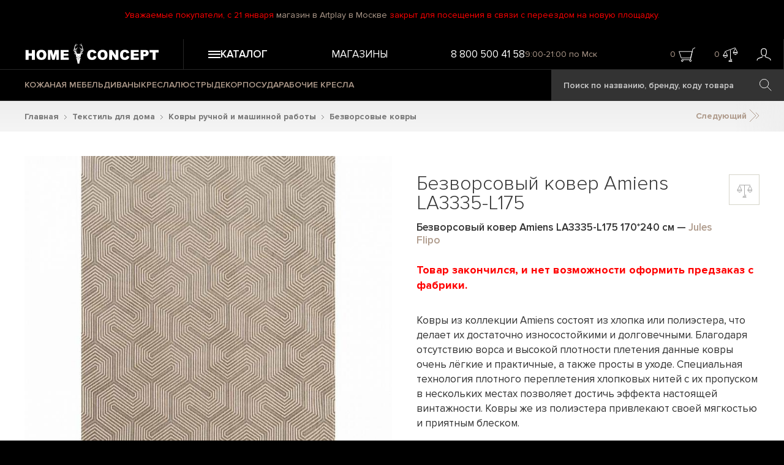

--- FILE ---
content_type: text/html; charset=utf-8
request_url: https://homeconcept.ru/catalog/product/amiens-la3335-l175/
body_size: 13636
content:
<!DOCTYPE HTML>
<html lang="ru">
<head>
    <title>Безворсовый ковер Amiens LA3335-L175, Jules Flipo | Home Concept</title>
    <link href="/favicon.ico" rel="icon" type="image/x-icon"/>
    <link href="/favicon.ico" rel="shortcut icon" type="image/x-icon"/>
    <meta name="format-detection" content="telephone=no">
    <meta name="cmsmagazine" content="ec3775270346e81f8bbbb0ded9e61a91"/>
    <meta name="viewport" id="vp" content="width=device-width, initial-scale=1">
    <meta name="theme-color" content="#AF9B8C">
    <meta name="mobile-web-app-capable" content="yes">
    <meta name="apple-mobile-web-app-status-bar-style" content="#AF9B8C">
    <meta name="yandex-verification" content="73c296e5accedd13" />
    <meta name="google-site-verification" content="RuLEfw76oVxpXe3M7xZEpabunYjcvcD6ekveErdLiPE" />
    <meta http-equiv="Content-Type" content="text/html; charset=utf-8" />
<meta name="description" content="Безворсовый ковер Amiens LA3335-L175 от 148400 руб. Бренд: Jules Flipo. В наличии или по предзаказу с фабрики. Интерьерные магазины в Москве, Санкт-Петербурге, Оренбурге и Уфе. Доставка по всей России." />
<link rel="canonical" href="https://homeconcept.ru/catalog/product/amiens-la3335-l175/" />
<link href="/local/templates/homeconcept2015/styles.css?17536997641106" type="text/css"  data-template-style="true"  rel="stylesheet" />
<link href="/assets/build/css/common.css?1768324707104583" type="text/css"  data-template-style="true"  rel="stylesheet" />
<link href="/assets/build/css/catalog-product.css?176547577880390" type="text/css"  data-template-style="true"  rel="stylesheet" />
<script>if(!window.BX)window.BX={};if(!window.BX.message)window.BX.message=function(mess){if(typeof mess==='object'){for(let i in mess) {BX.message[i]=mess[i];} return true;}};</script>
<script>(window.BX||top.BX).message({"JS_CORE_LOADING":"Загрузка...","JS_CORE_NO_DATA":"- Нет данных -","JS_CORE_WINDOW_CLOSE":"Закрыть","JS_CORE_WINDOW_EXPAND":"Развернуть","JS_CORE_WINDOW_NARROW":"Свернуть в окно","JS_CORE_WINDOW_SAVE":"Сохранить","JS_CORE_WINDOW_CANCEL":"Отменить","JS_CORE_WINDOW_CONTINUE":"Продолжить","JS_CORE_H":"ч","JS_CORE_M":"м","JS_CORE_S":"с","JSADM_AI_HIDE_EXTRA":"Скрыть лишние","JSADM_AI_ALL_NOTIF":"Показать все","JSADM_AUTH_REQ":"Требуется авторизация!","JS_CORE_WINDOW_AUTH":"Войти","JS_CORE_IMAGE_FULL":"Полный размер"});</script>

<script src="/bitrix/js/main/core/core.min.js?1756188522229643"></script>

<script>BX.Runtime.registerExtension({"name":"main.core","namespace":"BX","loaded":true});</script>
<script>BX.setJSList(["\/bitrix\/js\/main\/core\/core_ajax.js","\/bitrix\/js\/main\/core\/core_promise.js","\/bitrix\/js\/main\/polyfill\/promise\/js\/promise.js","\/bitrix\/js\/main\/loadext\/loadext.js","\/bitrix\/js\/main\/loadext\/extension.js","\/bitrix\/js\/main\/polyfill\/promise\/js\/promise.js","\/bitrix\/js\/main\/polyfill\/find\/js\/find.js","\/bitrix\/js\/main\/polyfill\/includes\/js\/includes.js","\/bitrix\/js\/main\/polyfill\/matches\/js\/matches.js","\/bitrix\/js\/ui\/polyfill\/closest\/js\/closest.js","\/bitrix\/js\/main\/polyfill\/fill\/main.polyfill.fill.js","\/bitrix\/js\/main\/polyfill\/find\/js\/find.js","\/bitrix\/js\/main\/polyfill\/matches\/js\/matches.js","\/bitrix\/js\/main\/polyfill\/core\/dist\/polyfill.bundle.js","\/bitrix\/js\/main\/core\/core.js","\/bitrix\/js\/main\/polyfill\/intersectionobserver\/js\/intersectionobserver.js","\/bitrix\/js\/main\/lazyload\/dist\/lazyload.bundle.js","\/bitrix\/js\/main\/polyfill\/core\/dist\/polyfill.bundle.js","\/bitrix\/js\/main\/parambag\/dist\/parambag.bundle.js"]);
</script>
<script>(window.BX||top.BX).message({"LANGUAGE_ID":"ru","FORMAT_DATE":"DD.MM.YYYY","FORMAT_DATETIME":"DD.MM.YYYY HH:MI:SS","COOKIE_PREFIX":"BITRIX_SM","SERVER_TZ_OFFSET":"10800","UTF_MODE":"Y","SITE_ID":"s1","SITE_DIR":"\/","USER_ID":"","SERVER_TIME":1769521382,"USER_TZ_OFFSET":0,"USER_TZ_AUTO":"Y","bitrix_sessid":"64aaaa5adfcc82bfd23d62ce660d26d5"});</script>


<script>BX.message({"AB_RS_MAX_SIZE":"Выделенный текст слишком большой (максимум 500 символов)","AB_RS_MIN_SIZE":"Необходимо выделить ошибку","AB_RS_SEND_TEXT":"Благодарим за Ваше сообщение, в ближайшее время мы постараемся исправить данную ошибку.","AB_RS_PLACEHOLDER":"Ваш комментарий","AB_RS_TITLE":"Сообщить об ошибке","AB_RS_BUTTON":"Отправить"});</script>
<script type="application/ld+json">{
    "@context": "https://schema.org/",
    "@type": "Product",
    "name": "Безворсовый ковер Amiens LA3335-L175",
    "image": [],
    "brand": {
        "@type": "Brand",
        "name": "Jules Flipo"
    },
    "aggregateRating": {
        "@type": "AggregateRating",
        "ratingValue": "4.9",
        "ratingCount": "438"
    },
    "offers": {
        "@type": "AggregateOffer",
        "offerCount": 1,
        "lowPrice": null,
        "highPrice": null,
        "priceCurrency": "RUB"
    },
    "additionalProperty": [
        {
            "@type": "PropertyValue",
            "name": "Толщина",
            "value": "8.5"
        },
        {
            "@type": "PropertyValue",
            "name": "Материал",
            "value": " 85% хлопок шенилл, 15% полиэстер"
        },
        {
            "@type": "PropertyValue",
            "name": "Состав основы",
            "value": "латекс"
        },
        {
            "@type": "PropertyValue",
            "name": "Тип производства",
            "value": "машинный"
        },
        {
            "@type": "PropertyValue",
            "name": "Помещение",
            "value": "Гостиная, Кабинет, Спальня"
        },
        {
            "@type": "PropertyValue",
            "name": "Бренд",
            "value": "Jules Flipo"
        },
        {
            "@type": "PropertyValue",
            "name": "Страна бренда",
            "value": "Бельгия"
        },
        {
            "@type": "PropertyValue",
            "name": "Производство",
            "value": "Бельгия"
        }
    ]
}</script>
<!-- dev2fun module opengraph -->
<meta property="og:title" content="Безворсовый ковер Amiens LA3335-L175, Jules Flipo | Home Concept"/>
<meta property="og:description" content="Безворсовый ковер Amiens LA3335-L175 от 148400 руб. Бренд: Jules Flipo. В наличии или по предзаказу с фабрики. Интерьерные магазины в Москве, Санкт-Петербурге, ..."/>
<meta property="og:url" content="https://homeconcept.ru/catalog/product/amiens-la3335-l175/"/>
<meta property="og:type" content="website"/>
<meta property="og:site_name" content="Home Concept"/>
<meta property="og:image" content="https://homeconcept.ru/images/hc-logo-schema.png"/>
<meta property="og:locale" content="ru_RU"/>
<meta property="og:image:width" content="400"/>
<meta property="og:image:height" content="400"/>
<meta property="og:image:secure_url" content="https://homeconcept.ru/images/hc-logo-schema.png"/>
<meta property="og:image:type" content="image/png"/>
<!-- /dev2fun module opengraph -->



<script src="/assets/build/js/runtime.js?17654757781469"></script>
<script src="/assets/build/js/0.js?176547577888694"></script>
<script src="/assets/build/js/1.js?176547577812586"></script>
<script src="/assets/build/js/common.js?1765475778326087"></script>
<script src="/local/templates/homeconcept2015/js/script.js?176164976346546"></script>
<script src="/local/components/maximaster/search.title/script.js?170480172410012"></script>
<script src="/assets/build/js/catalog-product.js?1765475778164510"></script>
<script src="/local/components/maximaster/catalog.element/templates/catalog/script.js?176586718023108"></script>
<script src="/local/templates/homeconcept2015/js/jquery.printPage.js?17048017252194"></script>


    <script>
        window.dataLayer = window.dataLayer || [];
        function gtag(){dataLayer.push(arguments);}
        gtag('js', new Date());
        gtag('config', 'AW-866208544');
        gtag('config', 'UA-93490327-2');
    </script>
    </head>
<body class="page-catalog-product">
<div>
        <script>
        //--heightOfBannerTop для расчета высоты слайда на главной
        var heightOfBannerTop = 0;
        document.documentElement.style.setProperty('--heightOfBannerTop', "".concat(heightOfBannerTop, "px"));
    </script>
    	<div class="header__top-text">
        <p>Уважаемые покупатели, с 21 января <a href="/stores/moscow/artplay/">магазин в Artplay в Москве</a> закрыт для посещения в связи с переездом на новую площадку.</p>    </div>
    <div class="header__wrapper js-sticky-header">
        <header class="header">
            <div class="header__row">
                <div class="header__logo-wrapper header__column">
                    <a class="header__logo" href="/">
                        <img src="/assets/images/svg/logo.svg" loading="lazy" class="header__logo-image" alt="Home Concept">
                        <img src="/assets/images/svg/logo-small.svg" loading="lazy" class="header__logo-image--small" alt="Home Concept">
                    </a>
                </div>
                <div class="header__top header__column">
                    <div class="js-header-menu-button header__menu-button">
                        <svg class="header__icon-hamburger">
                            <use xlink:href="#burger-3-lines"></use>
                        </svg>
                        <span>Каталог</span>
                    </div>
                    <div class="header__top-menu">
                        
            <a href="/stores/" class="header__menu-top-item">Магазины</a>
                        </div>
                    <div class="header__top-search">
                        <span class="header__search-icon-wrapper js-header-search-button"></span>
                    </div>
                    <div class="header__top-info">
                        <span class="header__phone">
                            <a href="tel:88005004158" class="phone"><span>8 800 500 41 58</span></a>                        </span>
                        <span class="header__working-time">
                            9:00-21:00 по Мск                        </span>
                    </div>
                    <div class="header__user-info">
                        <div class="header__user-info-basket header-top-basket-block">
                                                        <span class="header__user-info-count span-basket-quantity-item">0</span>
                                                            <span class="header__basket-icon-wrapper js-add-yandex-target-click" data-target="cart_click_header">
                            <svg class="header__basket-icon">
                                <use xlink:href="#basket"></use>
                            </svg>
                        </span>
                                                    </div>
                        <div class="header__user-info-compare header-top-compare-block">
                            <span class="header__user-info-count span-basket-quantity-item">0</span>
                                                            <span class="header__compare-icon-wrapper js-add-yandex-target-click" data-target="compare_click_header">
                            <svg class="header__compare-icon">
                                <use xlink:href="#compare-active"></use>
                            </svg>
                        </span>
                                                    </div>
                        <div class="header__user-info-user">
                            <a href="/personal/" class="header__person-link">
                                                                    <svg class="header__person-icon">
                                        <use xlink:href="#person"></use>
                                    </svg>
                                                            </a>
                        </div>
                    </div>
                </div>
            </div>
            <div class="header__row header__row--bottom">
                <div class="header__column">
                    <div class="header__bottom-menu">
                        
            <a href="/catalog/mebel/f/type_of_material-is-leather/a/" class="header__menu-bottom-item ">КОЖАНАЯ МЕБЕЛЬ</a>
            <a href="/catalog/mebel/sofas/" class="header__menu-bottom-item ">ДИВАНЫ</a>
            <a href="/catalog/mebel/armchairs/" class="header__menu-bottom-item ">КРЕСЛА</a>
            <a href="/catalog/lighting/chandeliers/" class="header__menu-bottom-item ">ЛЮСТРЫ</a>
            <a href="/catalog/decor/" class="header__menu-bottom-item ">ДЕКОР</a>
            <a href="/catalog/tableware/" class="header__menu-bottom-item ">ПОСУДА</a>
            <a href="/catalog/mebel/armchairs/desk-chairs/" class="header__menu-bottom-item yellow">РАБОЧИЕ КРЕСЛА</a>
                        </div>
                        <div id="title-search" class="search-navbar bx_search_container">
        <form class="js-search-form" action="/search/">
            <input id="title-search-input" type="text" name="q" value="" placeholder="Поиск по названию, бренду, коду товара" autocomplete="off" class="search-navbar__text bx_input_text"/>
            <input name="s" type="submit" value="" class="search-navbar__submit icon icon-search" />
        </form>
    </div>
<script>
    BX.ready(function(){
        new JCTitleSearch({
            'AJAX_PAGE' : '/catalog/product/amiens-la3335-l175/',
            'CONTAINER_ID': 'title-search',
            'INPUT_ID': 'title-search-input',
            'MIN_QUERY_LEN': 3
        });
    });
</script>

                </div>
            </div>
        </header>
        <div class="header-menu-mobile"></div>
    </div>


<div class="catalog-product__block-wrapper">
    <div class="catalog-product">
        <div class="bx_breadcrumbs__wrapper"><div itemscope itemtype="http://schema.org/BreadcrumbList" class="bx_breadcrumbs" id="bx_breadcrumbs"><ul><li itemprop="itemListElement" itemscope itemtype="http://schema.org/ListItem">      <a itemprop="item" href="//homeconcept.ru/" title="Главная">Главная</a><svg class="icon-arrow-next-7 bx_breadcrumbs__separator">
                            <use xlink:href="#right-arrow-7"></use>
                        </svg>      <meta itemprop="name" content="Главная"/>      <meta itemprop="position" content="1" /></li><li itemprop="itemListElement" itemscope itemtype="http://schema.org/ListItem">      <a itemprop="item" href="//homeconcept.ru/catalog/textile/" title="Текстиль для дома">Текстиль для дома</a><svg class="icon-arrow-next-7 bx_breadcrumbs__separator">
                            <use xlink:href="#right-arrow-7"></use>
                        </svg>      <meta itemprop="name" content="Текстиль для дома"/>      <meta itemprop="position" content="2" /></li><li itemprop="itemListElement" itemscope itemtype="http://schema.org/ListItem">      <a itemprop="item" href="//homeconcept.ru/catalog/textile/rugs/" title="Ковры ручной и машинной работы">Ковры ручной и машинной работы</a><svg class="icon-arrow-next-7 bx_breadcrumbs__separator">
                            <use xlink:href="#right-arrow-7"></use>
                        </svg>      <meta itemprop="name" content="Ковры ручной и машинной работы"/>      <meta itemprop="position" content="3" /></li><li itemprop="itemListElement" itemscope itemtype="http://schema.org/ListItem">      <a itemprop="item" href="//homeconcept.ru/catalog/textile/rugs/kilims/" title="Безворсовые ковры">Безворсовые ковры</a>      <meta itemprop="name" content="Безворсовые ковры"/>      <meta itemprop="position" content="4" /></li></ul></div></div>        <div class="catalog-product__navigation">
            <a href="" class="prev-item-link">
                <svg class="icon-arrow-double">
                    <use xlink:href="#arrow-double"></use>
                </svg>
                Предыдущий</a>
            <a href="" class="next-item-link">Следующий
                <svg class="icon-arrow-double">
                    <use xlink:href="#arrow-double"></use>
                </svg></a>
        </div>


            <div class="catalog-product__wrapper">
        <div class="catalog-product__row">
            <div class="catalog-product__col catalog-product__col--left">
                <div class="block-photo">
                    <div class="catalog-product__item-shield-list">
                                                                                                                                            </div>
                    <div class="detail-photo">
                                                <div class="swiper-wrapper catalog-product__image-slider">
                                                                                        <a href="javascript:void(0);">
                                    <picture>
                                        <source srcset="/upload/resize_cache/iblock/d76/400_400_0/Amiens_LA3335-L175-1-h.jpg " media="(max-width: 440px)">
                                        <img class="catalog-product__one-offer-image" src="/upload/resize_cache/iblock/d76/750_750_0/Amiens_LA3335-L175-1-h.jpg"
                                             loading="lazy"
                                             alt="Безворсовый ковер Amiens LA3335-L175 Amiens LA3335-L175"/>
                                    </picture>
                                </a>
                                                        
                                                    </div>

                        <div class="catalog-product__image-slider__navigation">
                            <div class="catalog-product__image-slider__navigation-button catalog-product__image-slider__prev swiper-button-disabled" style="">
                                <svg class="icon-arrow-prev">
                                    <use xlink:href="#left-arrow"></use>
                                </svg>
                            </div>
                            <div class="catalog-product__image-slider__navigation-info">
                                <span class="catalog-product__image-slider__current-slide">1</span>&nbsp;/&nbsp;0                            </div>
                            <div class="catalog-product__image-slider__navigation-button catalog-product__image-slider__next swiper-button-disabled" style="">
                                <svg class="icon-arrow-next">
                                    <use xlink:href="#right-arrow"></use>
                                </svg>
                            </div>
                        </div>
                    </div>
                    <div class="small-photos swiper-container">
                        <div class="small-photos__wrapper swiper-wrapper">
                                                                                        <div></div>
                                                            <div></div>
                                                            <div></div>
                                                            <div></div>
                                                            <div></div>
                                                            <div></div>
                                                            <div></div>
                                                            <div></div>
                                                    </div>
                    </div>
                                            <div class="catalog-product__brand-info">
                            <div class="brand-info-block-description">
                                <noindex>
                                                                            <a href="/brands/jules-flipo/" class="brand-info-logo">
                                            <img src="/upload/resize_cache/iblock/020/140_140_0/Jules-Flipo-logo.png" alt="" loading="lazy" />
                                        </a>
                                                                        <p>Бельгийско-французский бренд ковров Jules Flipo (Жюль Флипо) может похвастаться вдохновляющей историей и отличной репутацией на рынке декора с 1887 года. Роскошные ковры украсили множество знаменитых локаций и частных интерьеров. Ранее компания производила ковровые покрытия и дорожки из шерсти, была лидером на внутреннем рынке Франции, а также являлась официальным поставщиком Железных дорог Франции.</p>

<p>Но история внесла свои коррективы в развитие фабрики, и Jules Flipo в 2020 году была куплена бельгийской компанией Louis de Poortere. Так при внимательном отношении к дизайну и качеству своих ковров обновлённый бренд Jules Flipo запустил свою первую линейку безворсовых дизайнерских ковров из хлопка.</p>                                </noindex>
                            </div>
                                                    </div>
                    
                    <div class="catalog-product__interiors-container swiper-container">
                        <div class="catalog-product__interiors-wrapper swiper-wrapper">
                                                                                </div>
                    </div>
                </div>
            </div>
            <div class="catalog-product__col catalog-product__col--right">
                <div class="catalog-product__name-wrapper">
                    <h1 class="catalog-product__name">
                                                    <p class="catalog-product__name-text">
                                Безворсовый ковер Amiens LA3335-L175                            </p>
                            <span>
                                <span class="catalog-product__offer-name">Безворсовый ковер Amiens LA3335-L175 170*240 см</span>
                                                                    — <a href="/brands/jules-flipo/" class="catalog-product__name-brand">Jules Flipo</a>
                                                            </span>
                                                                    </h1>
                    <div class="catalog-product__compare-block">
                        <div class="catalog-product__compare-button  js-add-compare js-add-yandex-target-click" data-target="compare_add_product">
                            <svg>
                                <use href="#compare"></use>
                            </svg>
                        </div>
                                            </div>
                </div>
                                
                
                                                                    <p class="catalog-product__no-active">
                        Товар закончился, и нет возможности оформить предзаказ с фабрики.
                    </p>
                                
                                    <div class="item-info-detail-text">
                                                                            <noindex>
                                <p>
	Ковры из коллекции Amiens состоят из хлопка или полиэстера, что делает их достаточно износостойкими и долговечными. Благодаря отсутствию ворса и высокой плотности плетения данные ковры очень лёгкие и практичные, а также просты в уходе. Специальная технология плотного переплетения хлопковых нитей с их пропуском в нескольких местах позволяет достичь эффекта настоящей винтажности. Ковры же из полиэстера привлекают своей мягкостью и приятным блеском.
</p>
<p>
	Ковры Amiens представлены современными дизайнами. Это могут быть яркие абстрактные или геометрические изображения, растительные орнаменты или аскетичные узоры. Они гармоничны и самобытны, способны дополнить самые красивые интерьеры и стать их неотъемлемой частью на долгие годы.
</p>                            </noindex>
                                            </div>
                                                                                                <div class="catalog-product__tabs-wrapper">
                                        <div class="tabs">
                        <div class="tabs-name">
                            <div id="tab1" class="tab active">Параметры</div>
                            <div id="tab2" class="tab tab2">Доставка и оплата</div>
                            <div id="tab3" class="tab tab3">Примерка</div>
                        </div>
                        <div class="body-tabs">
                            <div class="tab1 active">
                                <table class="product-characteristics">
                                                                                                                                                                                                                                                                                                                                                                                                                                                                                                                                                                                                                                                                                                                                                                                                                                                                                                                                                                                                                                                                                                                                                                                                                                                                                                                                                                                                                                                                                                                                                                                                                                                                                                                                                                                                                                                                                                                                                                                                                                                                                                                                                                                                                                                                                                                                                                                                                                                                                                                                                                                                                                                                                                                                                                                                                                                                            <tr>
                                                <td>Толщина</td>
                                                <td>8.5 см</td>
                                            </tr>
                                                                                                                                                                                                                                                                                                                                                                                                                                                                                                                                                                                                                                                                                                                                                                                                                                                                                                                                                                                                                                                                                                                                                                                                                                                                                                                                                                                                                                                                                                                                                                                                                                                                                                                                                                                                                                                                                                                                                                                                                                                                                                                                                                                                                                                                                                                                                                                                                <tr>
                                                <td>Материал</td>
                                                <td> 85% хлопок шенилл, 15% полиэстер </td>
                                            </tr>
                                                                                                                                                                                                                                                                                                                                                                                                                                                                                                <tr>
                                                <td>Состав основы</td>
                                                <td>латекс </td>
                                            </tr>
                                                                                                                                                                                                        <tr>
                                                <td>Тип производства</td>
                                                <td>машинный </td>
                                            </tr>
                                                                                                                                                                                                                                                                                                                                                                                                                                                                                                                                                                                                                                                                                                                                                                                                                                                                                                                                                                                                                                        <tr>
                                                <td>Помещение</td>
                                                <td>Гостиная, Кабинет, Спальня </td>
                                            </tr>
                                                                                                                                                                                                        <tr>
                                                <td>Бренд</td>
                                                <td>Jules Flipo </td>
                                            </tr>
                                                                                                                                                                <tr>
                                                <td>Страна бренда</td>
                                                <td>Бельгия </td>
                                            </tr>
                                                                                                                                                                <tr>
                                                <td>Производство</td>
                                                <td>Бельгия </td>
                                            </tr>
                                                                                                                                                    </table>
                            </div>
                            <div class="tab2">
                                <noindex><p>
</p>
<p>
 <b>Оплата:</b> возможна пластиковыми картами, банковским переводом, наличными; на сайте, в наших магазинах, при получении доставки.
</p>
<p>
</p>
<p>
 <b>Доставка:</b> возможна по всей территории Российской Федерации. Осуществляется в ближайшие дни после покупки. Наш ассортимент очень разнообразен по весу и объему, поэтому стоимость и сроки доставки необходимо уточнять у сотрудников магазинов.
</p>
 <a target="_blank" href="/delivery/">Подробнее о Доставке и Оплате</a>
</noindex>                            </div>
                            <div class="tab3">
                                <noindex>
    <p>
        Доставим понравившиеся товары на примерку — выберите то, что гармонично дополнит интерьер и подчеркнёт его
        атмосферу. Услуга доступна в городах, где есть наши розничные магазины – Москва, Санкт-Петербург и Уфа.
    </p>
    <a target="_blank" href="/fitting/">Подробнее о Примерке</a>
</noindex>                            </div>
                        </div>
                    </div>
                </div>

            </div>
        </div>
    </div>
    <div class="catalog-product__bottom"></div>


    <div class="catalog-product__wrapper--black">
        <div class="content-block collections-list content-block--black">
            <h2 class="title">
                <a href="/collections/amiens/">Amiens</a>
                <a href="/collections/amiens/" class="subtext">
                    другие модели коллекции
                </a>
                            </h2>
            <div class="catalog-top-items-slider swiper-container">
    <div class="catalog-top-items items-list swiper-wrapper">
                    <div class="item swiper-slide">
                <div class="item__shield-list">
                                                                                                </div>

                <a href="/catalog/product/amiens-la3333-l168/" class="item-link-image">
                                            <span class="item__image-container js-item-image-container active" data-offer-id="211510">
                            <span class="item__image-wrapper">
                                                                    <img loading="lazy" src="/upload/webp/resize_cache/iblock/f29/qp7j70fsjgz6l0byo74dicnyp1zqwbzs/340_340_2/Amiens_LA3333-L168-170х240-1-h.webp" class="item__image active" alt="Amiens LA3333-L168">
                                                                    <img loading="lazy" src="/upload/webp/resize_cache/iblock/2ff/69gj07hhodmbai0jg8wahgljq8i5hkse/340_340_2/Amiens_LA3333-L168-170х240-2-h.webp" class="item__image " alt="">
                                                                    <img loading="lazy" src="/upload/webp/resize_cache/iblock/ffd/dhtztlb7k9sc11rhkhx8croj9gb5upzj/340_340_2/Amiens_LA3333-L168-170х240-3-h.webp" class="item__image " alt="">
                                                                    <img loading="lazy" src="/upload/webp/resize_cache/iblock/e94/bs6k74moldueo81gj9a9hf8eok68fiuq/340_340_2/Amiens_LA3333-L168-170х240-4-h.webp" class="item__image " alt="">
                                                                    <img loading="lazy" src="/upload/webp/resize_cache/iblock/04e/i7695o3mf8sdo9v9lifhmc6c1qmofhhi/340_340_2/Amiens_LA3333-L168-170х240-5-h.webp" class="item__image " alt="">
                                                            </span>
                        </span>
                                    </a>
                <div class="item__material-list">
                                                                        <a href="/catalog/product/amiens-la3333-l168/?OFFER_ID=211510" class="item__size" title="">
                                170*240 см                            </a>
                                                                            <span class="item__material-other-number">
                                +1                            </span>
                                                                                </div>
                <div class="item-info">
                    <a href="/catalog/product/amiens-la3333-l168/" class="item-name">
                        Безворсовый ковер                        Amiens LA3333-L168                    </a>
                    <div class="item-price">
                                                    55 100...75 500  ₽                                            </div>
                </div>
            </div>
                    <div class="item swiper-slide">
                <div class="item__shield-list">
                                                                                                </div>

                <a href="/catalog/product/amiens-la3336-l178/" class="item-link-image">
                                            <span class="item__image-container js-item-image-container active" data-offer-id="214050">
                            <span class="item__image-wrapper">
                                                                    <img loading="lazy" src="/upload/webp/resize_cache/iblock/462/6g5yzifrn39imd1ivjco86pg3f94fmzi/340_340_2/Amiens_LA3336-L178-170х240-1-h.webp" class="item__image active" alt="Amiens LA3336-L178">
                                                                    <img loading="lazy" src="/upload/webp/resize_cache/iblock/070/6nex2sz5c29go0nq91aqqnew1n3bg5s7/340_340_2/Amiens_LA3336-L178-170х240-2-h.webp" class="item__image " alt="">
                                                                    <img loading="lazy" src="/upload/webp/resize_cache/iblock/eea/u4i40pmgz55jwq0vpwn6ixvi4uegs3bg/340_340_2/Amiens_LA3336-L178-170х240-3-h.webp" class="item__image " alt="">
                                                                    <img loading="lazy" src="/upload/webp/resize_cache/iblock/0f1/wgzkcjkgkzcpoysqgnpztiyrvvwdq9ht/340_340_2/Amiens_LA3336-L178-170х240-4-h.webp" class="item__image " alt="">
                                                                    <img loading="lazy" src="/upload/webp/resize_cache/iblock/b6f/dvrwd0b22aphfkahaosnojllwa8ihhr9/340_340_2/Amiens_LA3336-L178-170х240-5-h.webp" class="item__image " alt="">
                                                            </span>
                        </span>
                                    </a>
                <div class="item__material-list">
                                                                        <a href="/catalog/product/amiens-la3336-l178/?OFFER_ID=214050" class="item__size" title="">
                                170*240 см                            </a>
                                                                            <span class="item__material-other-number">
                                +1                            </span>
                                                                                </div>
                <div class="item-info">
                    <a href="/catalog/product/amiens-la3336-l178/" class="item-name">
                        Безворсовый ковер                        Amiens LA3336-L178                    </a>
                    <div class="item-price">
                                                    108 200...118 800  ₽                                            </div>
                </div>
            </div>
                    <div class="item swiper-slide">
                <div class="item__shield-list">
                                                                                                </div>

                <a href="/catalog/product/amiens-la3339-l187/" class="item-link-image">
                                            <span class="item__image-container js-item-image-container active" data-offer-id="214052">
                            <span class="item__image-wrapper">
                                                                    <img loading="lazy" src="/upload/webp/resize_cache/iblock/d18/vhsbehhuh6q13430jr5innnfsyelcn0t/340_340_2/Amiens_LA3339-L187-140х200-1-h.webp" class="item__image active" alt="Amiens LA3339-L187">
                                                                    <img loading="lazy" src="/upload/webp/resize_cache/iblock/c99/ythnlrq5fvlm68welreer5mcb554nxf0/340_340_2/Amiens_LA3339-L187-140х200-2-h.webp" class="item__image " alt="">
                                                                    <img loading="lazy" src="/upload/webp/resize_cache/iblock/db5/73kvkab1t5ktl2zhyqy6cche9vxf4zsq/340_340_2/Amiens_LA3339-L187-140х200-3-h.webp" class="item__image " alt="">
                                                                    <img loading="lazy" src="/upload/webp/resize_cache/iblock/df1/qor1v58u8ipr80qhh7j5beui34i3kwcm/340_340_2/Amiens_LA3339-L187-140х200-4-h.webp" class="item__image " alt="">
                                                                    <img loading="lazy" src="/upload/webp/resize_cache/iblock/284/hj58irb3cwu5o6vw38lyqeyz2uminbny/340_340_2/Amiens_LA3339-L187-140х200-5-h.webp" class="item__image " alt="">
                                                                    <img loading="lazy" src="/upload/webp/resize_cache/iblock/7d2/le52m02ax7ry3gcgas85gh1y0os8afvi/340_340_2/Amiens-LA3339-L187-int-h.webp" class="item__image " alt="">
                                                            </span>
                        </span>
                                    </a>
                <div class="item__material-list">
                                                                        <a href="/catalog/product/amiens-la3339-l187/?OFFER_ID=214052" class="item__size" title="">
                                140*200 см                            </a>
                                                                                                        </div>
                <div class="item-info">
                    <a href="/catalog/product/amiens-la3339-l187/" class="item-name">
                        Безворсовый ковер                        Amiens LA3339-L187                    </a>
                    <div class="item-price">
                                                    52 000  ₽                                            </div>
                </div>
            </div>
                    <div class="item swiper-slide">
                <div class="item__shield-list">
                                                                                                </div>

                <a href="/catalog/product/amiens-la3339-l189/" class="item-link-image">
                                            <span class="item__image-container js-item-image-container active" data-offer-id="214056">
                            <span class="item__image-wrapper">
                                                                    <img loading="lazy" src="/upload/webp/resize_cache/iblock/320/nh82zj4nvhj8g2bdjjwoqokh61kokvqw/340_340_2/Amiens_LA3339-L189-200х280-1-h.webp" class="item__image active" alt="Amiens LA3339-L189">
                                                                    <img loading="lazy" src="/upload/webp/resize_cache/iblock/bba/ac9wpmdimmxbek7unnialtfttrhfx8up/340_340_2/Amiens_LA3339-L189-200х280-2-h.webp" class="item__image " alt="">
                                                                    <img loading="lazy" src="/upload/webp/resize_cache/iblock/621/5b2igbhf6ffqhnpks3jgz7wfl9h0v7oa/340_340_2/Amiens_LA3339-L189-200х280-3-h.webp" class="item__image " alt="">
                                                                    <img loading="lazy" src="/upload/webp/resize_cache/iblock/eb2/1k8mf1gfdvpiz2e6afwg76lm48cmsde3/340_340_2/Amiens_LA3339-L189-200х280-4-h.webp" class="item__image " alt="">
                                                                    <img loading="lazy" src="/upload/webp/resize_cache/iblock/8c8/pcpb5zhyqmjzcfmkefllh1izwix12rzx/340_340_2/Amiens_LA3339-L189-200х280-5-h.webp" class="item__image " alt="">
                                                            </span>
                        </span>
                                    </a>
                <div class="item__material-list">
                                                                        <a href="/catalog/product/amiens-la3339-l189/?OFFER_ID=214056" class="item__size" title="">
                                200*280 см                            </a>
                                                                                                        </div>
                <div class="item-info">
                    <a href="/catalog/product/amiens-la3339-l189/" class="item-name">
                        Безворсовый ковер                        Amiens LA3339-L189                    </a>
                    <div class="item-price">
                                                    104 000  ₽                                            </div>
                </div>
            </div>
            </div>
</div><script>
    if(!window.offerMaterials){
        window.offerMaterials = {};
    }
    window.offerMaterials = Object.assign(window.offerMaterials, []);

    $(function()
    {
        $('.items-list .item').each(function (){
            let $this = $(this);
            let $gallery = $this.find('.js-item-image-container.active');
            if($gallery.length) {
                imageCursorGallery($gallery, {
                    pagination: true,
                    touchEventsEnable: $this.closest('.swiper-container').length === 0
                });
            }
        });
    });
</script>
        </div>
    </div>


        <div class="catalog-product__wrapper--white catalog-product__products-section__wrapper">
        <div class="catalog-product__products-section content-block content-block--white">
            <h2 class="title">
                <a href="/catalog/textile/rugs/kilims/">Безворсовые ковры</a>
                <a href="/catalog/textile/rugs/kilims/" class="subtext">
                    другие модели раздела
                </a>
                                    <span class="text-right">Другой раздел — <a href="/catalog/textile/rugs/low-pile-rugs/" >Ковры с коротким ворсом</a></span>
                            </h2>

            <div class="catalog-top-items-slider swiper-container">
    <div class="catalog-top-items items-list swiper-wrapper">
                    <div class="item swiper-slide">
                <div class="item__shield-list">
                                                                <div class="shield shield__discount">Уценка</div>
                                                                            </div>

                <a href="/catalog/product/agacan-vintage-kilim-2894-200x301-discount/" class="item-link-image">
                                            <span class="item__image-container js-item-image-container active" data-offer-id="152741">
                            <span class="item__image-wrapper">
                                                                    <img loading="lazy" src="/upload/resize_cache/iblock/fda/340_340_2/Agacan-Vintage-Kilim_2894-1-h.jpg" class="item__image active" alt="Agacan Vintage Kilim 2894 discount">
                                                                    <img loading="lazy" src="/upload/resize_cache/iblock/a2e/340_340_2/Agacan-Vintage-Kilim_2894-2-h.jpg" class="item__image " alt="">
                                                                    <img loading="lazy" src="/upload/resize_cache/iblock/263/340_340_2/Agacan-Vintage-Kilim_2894-3-h.jpg" class="item__image " alt="">
                                                                    <img loading="lazy" src="/upload/resize_cache/iblock/111/340_340_2/Agacan-Vintage-Kilim_2894-4-h.jpg" class="item__image " alt="">
                                                                    <img loading="lazy" src="/upload/resize_cache/iblock/23f/340_340_2/Agacan-Vintage-Kilim_2894-5-h.jpg" class="item__image " alt="">
                                                                    <img loading="lazy" src="/upload/resize_cache/iblock/40f/340_340_2/Agacan-Vintage-Kilim-2894-discount-200x301-h.jpg" class="item__image " alt="">
                                                            </span>
                        </span>
                                    </a>
                <div class="item__material-list">
                                                                        <a href="/catalog/product/agacan-vintage-kilim-2894-200x301-discount/?OFFER_ID=152741" class="item__size" title="">
                                200*301 см                            </a>
                                                                                                        </div>
                <div class="item-info">
                    <a href="/catalog/product/agacan-vintage-kilim-2894-200x301-discount/" class="item-name">
                        Безворсовый ковер ручной работы                        Agacan Vintage Kilim 2894 discount                    </a>
                    <div class="item-price">
                                                    57 600  ₽                                            </div>
                </div>
            </div>
                    <div class="item swiper-slide">
                <div class="item__shield-list">
                                                                                                </div>

                <a href="/catalog/product/kilim-addis-ababa-black/" class="item-link-image">
                                            <span class="item__image-container js-item-image-container active" data-offer-id="157558">
                            <span class="item__image-wrapper">
                                                                    <img loading="lazy" src="/upload/webp/resize_cache/iblock/b3b/340_340_2/Ornate_Suzani-Kilim-49409-Black-White-1-h.webp" class="item__image active" alt="Kilim Addis Ababa Black">
                                                                    <img loading="lazy" src="/upload/webp/resize_cache/iblock/7ab/340_340_2/Ornate_Suzani-Kilim-49409-Black-White-2-h.webp" class="item__image " alt="">
                                                                    <img loading="lazy" src="/upload/webp/resize_cache/iblock/228/340_340_2/Ornate_Suzani-Kilim-49409-Black-White-3-h.webp" class="item__image " alt="">
                                                                    <img loading="lazy" src="/upload/webp/resize_cache/iblock/a1e/340_340_2/Ornate_Suzani-Kilim-49409-Black-White-4-h.webp" class="item__image " alt="">
                                                                    <img loading="lazy" src="/upload/webp/resize_cache/iblock/fb4/340_340_2/Ornate_Suzani-Kilim-49409-Black-White-5-h.webp" class="item__image " alt="">
                                                                    <img loading="lazy" src="/upload/webp/resize_cache/iblock/426/340_340_2/Ornate_Suzani-Kilim-49409-Black-White-6-h.webp" class="item__image " alt="">
                                                            </span>
                        </span>
                                    </a>
                <div class="item__material-list">
                                                                        <a href="/catalog/product/kilim-addis-ababa-black/?OFFER_ID=157558" class="item__size" title="">
                                179*218 см                            </a>
                                                                                                        </div>
                <div class="item-info">
                    <a href="/catalog/product/kilim-addis-ababa-black/" class="item-name">
                        Безворсовый ковер ручной работы                        Kilim Addis Ababa Black                    </a>
                    <div class="item-price">
                                                    131 200  ₽                                            </div>
                </div>
            </div>
                    <div class="item swiper-slide">
                <div class="item__shield-list">
                                                                                                </div>

                <a href="/catalog/product/kilim-addis-ababa-blue/" class="item-link-image">
                                            <span class="item__image-container js-item-image-container active" data-offer-id="157552">
                            <span class="item__image-wrapper">
                                                                    <img loading="lazy" src="/upload/webp/resize_cache/iblock/e4c/340_340_2/Ornate_Suzani-Kilim-49326-Blue-White-1-h.webp" class="item__image active" alt="Kilim Addis Ababa Blue">
                                                                    <img loading="lazy" src="/upload/webp/resize_cache/iblock/ee0/340_340_2/Ornate_Suzani-Kilim-49326-Blue-White-2-h.webp" class="item__image " alt="">
                                                                    <img loading="lazy" src="/upload/webp/resize_cache/iblock/603/340_340_2/Ornate_Suzani-Kilim-49326-Blue-White-3-h.webp" class="item__image " alt="">
                                                                    <img loading="lazy" src="/upload/webp/resize_cache/iblock/857/340_340_2/Ornate_Suzani-Kilim-49326-Blue-White-4-h.webp" class="item__image " alt="">
                                                                    <img loading="lazy" src="/upload/webp/resize_cache/iblock/d88/340_340_2/Ornate_Suzani-Kilim-49326-Blue-White-5-h.webp" class="item__image " alt="">
                                                                    <img loading="lazy" src="/upload/webp/resize_cache/iblock/40d/340_340_2/Ornate_Suzani-Kilim-49326-Blue-White-6-h.webp" class="item__image " alt="">
                                                            </span>
                        </span>
                                    </a>
                <div class="item__material-list">
                                                                        <a href="/catalog/product/kilim-addis-ababa-blue/?OFFER_ID=157552" class="item__size" title="">
                                180*225 см                            </a>
                                                                                                        </div>
                <div class="item-info">
                    <a href="/catalog/product/kilim-addis-ababa-blue/" class="item-name">
                        Безворсовый ковер ручной работы                        Kilim Addis Ababa Blue                    </a>
                    <div class="item-price">
                                                    136 200  ₽                                            </div>
                </div>
            </div>
                    <div class="item swiper-slide">
                <div class="item__shield-list">
                                                                                                </div>

                <a href="/catalog/product/kilim-addis-ababa-red/" class="item-link-image">
                                            <span class="item__image-container js-item-image-container active" data-offer-id="157553">
                            <span class="item__image-wrapper">
                                                                    <img loading="lazy" src="/upload/webp/resize_cache/iblock/b24/340_340_2/Ornate_Suzani-Kilim-49391-Red-White-1-h.webp" class="item__image active" alt="Kilim Addis Ababa Red">
                                                                    <img loading="lazy" src="/upload/webp/resize_cache/iblock/565/340_340_2/Ornate_Suzani-Kilim-49391-Red-White-2-h.webp" class="item__image " alt="">
                                                                    <img loading="lazy" src="/upload/webp/resize_cache/iblock/1a1/340_340_2/Ornate_Suzani-Kilim-49391-Red-White-3-h.webp" class="item__image " alt="">
                                                                    <img loading="lazy" src="/upload/webp/resize_cache/iblock/adf/340_340_2/Ornate_Suzani-Kilim-49391-Red-White-4-h.webp" class="item__image " alt="">
                                                                    <img loading="lazy" src="/upload/webp/resize_cache/iblock/9d2/340_340_2/Ornate_Suzani-Kilim-49391-Red-White-5-h.webp" class="item__image " alt="">
                                                                    <img loading="lazy" src="/upload/webp/resize_cache/iblock/1d2/340_340_2/Ornate_Suzani-Kilim-49391-Red-White-6-h.webp" class="item__image " alt="">
                                                            </span>
                        </span>
                                    </a>
                <div class="item__material-list">
                                                                        <a href="/catalog/product/kilim-addis-ababa-red/?OFFER_ID=157553" class="item__size" title="">
                                174*224 см                            </a>
                                                                                                        </div>
                <div class="item-info">
                    <a href="/catalog/product/kilim-addis-ababa-red/" class="item-name">
                        Безворсовый ковер ручной работы                        Kilim Addis Ababa Red                    </a>
                    <div class="item-price">
                                                    131 200  ₽                                            </div>
                </div>
            </div>
                    <div class="item swiper-slide">
                <div class="item__shield-list">
                                                                                                </div>

                <a href="/catalog/product/kilim-singapore/" class="item-link-image">
                                            <span class="item__image-container js-item-image-container active" data-offer-id="203237">
                            <span class="item__image-wrapper">
                                                                    <img loading="lazy" src="/upload/webp/resize_cache/iblock/52b/340_340_2/Art-Rugs_Kilim-Singapore-1-h.webp" class="item__image active" alt="Kilim Singapore">
                                                                    <img loading="lazy" src="/upload/webp/resize_cache/iblock/09e/340_340_2/Art-Rugs_Kilim-Singapore-2-h.webp" class="item__image " alt="">
                                                                    <img loading="lazy" src="/upload/webp/resize_cache/iblock/043/340_340_2/Art-Rugs_Kilim-Singapore-3-h.webp" class="item__image " alt="">
                                                                    <img loading="lazy" src="/upload/webp/resize_cache/iblock/00d/340_340_2/Art-Rugs_Kilim-Singapore-4-h.webp" class="item__image " alt="">
                                                                    <img loading="lazy" src="/upload/webp/resize_cache/iblock/07b/340_340_2/Art-Rugs_Kilim-Singapore-5-h.webp" class="item__image " alt="">
                                                                    <img loading="lazy" src="/upload/webp/resize_cache/iblock/682/340_340_2/Art-Rugs_Kilim-Singapore-6-h.webp" class="item__image " alt="">
                                                            </span>
                        </span>
                                    </a>
                <div class="item__material-list">
                                                                        <a href="/catalog/product/kilim-singapore/?OFFER_ID=203237" class="item__size" title="">
                                159*198 см                            </a>
                                                                                                        </div>
                <div class="item-info">
                    <a href="/catalog/product/kilim-singapore/" class="item-name">
                        Безворсовый ковер ручной работы                        Kilim Singapore                    </a>
                    <div class="item-price">
                                                    121 200  ₽                                            </div>
                </div>
            </div>
            </div>
</div><script>
    if(!window.offerMaterials){
        window.offerMaterials = {};
    }
    window.offerMaterials = Object.assign(window.offerMaterials, []);

    $(function()
    {
        $('.items-list .item').each(function (){
            let $this = $(this);
            let $gallery = $this.find('.js-item-image-container.active');
            if($gallery.length) {
                imageCursorGallery($gallery, {
                    pagination: true,
                    touchEventsEnable: $this.closest('.swiper-container').length === 0
                });
            }
        });
    });
</script>
        </div>
    </div>

<input type="hidden" name="OFFER_ID" value=""/>
<input type="hidden" name="ELEMENT_ID" value="214044"/>

<script>
    window.materials = [];
    window.productImagesData = [];
</script>
    <script>
        $(function () {
            $('.next-item-link').attr('href', '/catalog/product/agacan-vintage-kilim-2894-200x301-discount/').css('visibility', 'visible').show();
        });
    </script>
        <script>
        gtag('event', 'page_view', {"send_to":"AW-866208544","user_id":96615242,"items":[{"id":null,"google_business_vertical":"retail"}]});
    </script>
    
    </div>
</div>

    <footer class="footer">
        <div class="footer__top footer__row">
            <div class="footer__col">
                <span class="footer__phone">
                    <a href="tel:88005004158" class="phone"><span>8 800 500 41 58</span></a>                </span>
                <span class="footer__working-time">
                    9:00-21:00 по Мск                </span>
            </div>
            <div class="footer__col">
                <span class="footer__phone-chat">
                    <a href="https://api.whatsapp.com/send?phone=79119982513" class="phone">8 (911) 998 25 13</a>
                        <span>
                        WhatsApp
                    </span>
                </span>
            </div>
            <div class="footer__col footer__col-social">
                 <span class="footer__email">
                     <a href="mailto:order@homeconcept.ru">order@homeconcept.ru</a>
                 </span>
                <div class="footer__social">
                    <a href="https://vk.com/homeconceptru" target="_blank" title="vk">
    <svg class="icon-vk">
        <use xlink:href="#vk"></use>
    </svg>
</a>
<a href="https://www.youtube.com/channel/UCSZCQYKU6p_fe5PutJgBvGA" target="_blank"  title="youtube">
    <svg class="icon-youtube">
        <use xlink:href="#youtube"></use>
    </svg>
</a>
<a href="https://ru.pinterest.com/homeconceptru/" target="_blank" title="pinterest">
    <svg class="icon-pinterest">
        <use xlink:href="#pinterest"></use>
    </svg>
</a>
<a href="https://www.liveinternet.ru/?homeconcept.ru" target="_blank"  title="liveinternet">
    <svg class="icon-liveinternet">
        <use xlink:href="#live"></use>
    </svg>
</a>
                </div>
            </div>
        </div>
        <div class="footer__bottom-wrapper">
            <div class="footer__bottom">
                <div class="footer__menu">
                    
    <ul>

    
    
                    <li  class="opened">
        <a href="/catalog/" class="root-item root-item-selected">
            Каталог            <svg class="icon-arrow-top footer__menu-arrow">
                <use xlink:href="#arrow-top"></use>
            </svg>
        </a>
        <ul style="display: block;">
            
    
    
                                        <li><a href="/catalog/">Каталог товаров</a></li>
                        
    
    
                                        <li><a href="/catalog/discounts/">Уценённые товары</a></li>
                        
    
    
                                        <li><a href="/brands/">Бренды</a></li>
                        
    
    
                                        <li><a href="/collections/">Коллекции</a></li>
                        
    
    
                                        <li><a href="/tags/">Теги и подборки</a></li>
                        
    
    
                                        <li><a href="/finishes/">Материалы и обивки</a></li>
                        
    
    
                                        <li><a href="/interiors/">Интерьеры</a></li>
                        
    
    
                                        <li><a href="/certificate/">Подарочный сертификат</a></li>
                        
    
            </ul></li>    
                    <li  class="opened">
        <a href="/about/" class="root-item">
            Сервис            <svg class="icon-arrow-top footer__menu-arrow">
                <use xlink:href="#arrow-top"></use>
            </svg>
        </a>
        <ul style="display: block;">
            
    
    
                                        <li><a href="/fitting/">Примерка</a></li>
                        
    
    
                                        <li><a href="/delivery/">Доставка и оплата</a></li>
                        
    
    
                                        <li><a href="/furniture_care/">Сборка и уход за мебелью</a></li>
                        
    
    
                                        <li><a href="/return/">Обмен и возврат</a></li>
                        
    
    
                                        <li><a href="/loyality/">Накопительные скидки</a></li>
                        
    
    
                                        <li><a href="/arenda/">Аренда товаров</a></li>
                        
    
    
                                        <li><a href="/news/">Новости и пресса</a></li>
                        
    
    
                                        <li><a href="/personal/order/make/purchase-rules.php">Публичная оферта</a></li>
                        
    
    
                                        <li><a href="/personal/order/make/consent-to-the-processing-of-personal-data.php/">Политика конфиденциальности</a></li>
                        
    
            </ul></li>    
                    <li  class="opened">
        <a href="/contacts/" class="root-item">
            Контакты            <svg class="icon-arrow-top footer__menu-arrow">
                <use xlink:href="#arrow-top"></use>
            </svg>
        </a>
        <ul style="display: block;">
            
    
    
                                        <li><a href="/contacts/">Контакты</a></li>
                        
    
    
                                        <li><a href="/about/">О компании</a></li>
                        
    
    
                                        <li><a href="/contacts/for-designers/">Дизайнерам и архитекторам</a></li>
                        
    
    
                                        <li><a href="/3d-models/">3d-модели</a></li>
                        
    
    
                                        <li><a href="/contacts/wholesalers/">Оптовым покупателям</a></li>
                        
    
    
                                        <li><a href="/contacts/for-restaurateur/">HoReCa</a></li>
                        
    
    
                                        <li><a href="/feedback/">Письмо директору</a></li>
                        
    
    
                                        <li><a href="https://spb.hh.ru/employer/1178745">Вакансии</a></li>
                        
    
            </ul></li>    
                    <li >
        <a href="/stores/" class="root-item">
            Магазины            <svg class="icon-arrow-top footer__menu-arrow">
                <use xlink:href="#arrow-top"></use>
            </svg>
        </a>
        <ul >
            
    
    
                                        <li><a href="/stores/">Все магазины</a></li>
                        
    
    
                                        <li><a href="/stores/moscow/">Москва</a></li>
                        
    
    
                                        <li><a href="/stores/spb/">Санкт-Петербург</a></li>
                        
    
            </ul></li>    
    </ul>
    <div class="menu-clear-left"></div>
                </div>
                                <div class="footer__bottom-social">
                    <p>
                        <span class="footer__phone">
                            <a href="tel:88005004158" class="phone"><span>8 800 500 41 58</span></a>                        </span>
                        <span class="footer__working-time">
                            9:00-21:00 по Мск                        </span>
                    </p>
                    <p>
                        <span class="footer__phone-chat">
                            <a href="https://api.whatsapp.com/send?phone=79119982513" class="phone">8 (911) 998 25 13</a>
                            <span>
                                WhatsApp
                            </span>
                        </span>
                    </p>
                    <p>
                        <span class="footer__email">
                             <a href="mailto:order@homeconcept.ru">order@homeconcept.ru</a>
                        </span>
                    </p>
                    <div class="footer__social">
                        <a href="https://vk.com/homeconceptru" target="_blank" title="vk">
    <svg class="icon-vk">
        <use xlink:href="#vk"></use>
    </svg>
</a>
<a href="https://www.youtube.com/channel/UCSZCQYKU6p_fe5PutJgBvGA" target="_blank"  title="youtube">
    <svg class="icon-youtube">
        <use xlink:href="#youtube"></use>
    </svg>
</a>
<a href="https://ru.pinterest.com/homeconceptru/" target="_blank" title="pinterest">
    <svg class="icon-pinterest">
        <use xlink:href="#pinterest"></use>
    </svg>
</a>
<a href="https://www.liveinternet.ru/?homeconcept.ru" target="_blank"  title="liveinternet">
    <svg class="icon-liveinternet">
        <use xlink:href="#live"></use>
    </svg>
</a>
                    </div>
                </div>
            </div>
        </div>
        <div class="footer__copyright-wrapper">
            <div class="footer__copyright">
                <div class="footer__copyright-text">
                    Home Concept © 2007–2026. За разрешением по использованию материалов с сайта обращайтесь в офис компании.
                </div>
                <div class="footer__copyright-icon-container">
                    <a href="/">
                        <img src="/assets/images/svg/logo-small.svg" loading="lazy" class="footer__copyright-icon" alt="Home Concept">
                    </a>
                </div>
            </div>
        </div>
    </footer>
    </div>
<!-- Yandex.Metrika counter -->
<script >
   (function(m,e,t,r,i,k,a){m[i]=m[i]||function(){(m[i].a=m[i].a||[]).push(arguments)};
   m[i].l=1*new Date();
   for (var j = 0; j < document.scripts.length; j++) {if (document.scripts[j].src === r) { return; }}
   k=e.createElement(t),a=e.getElementsByTagName(t)[0],k.async=1,k.src=r,a.parentNode.insertBefore(k,a)})
   (window, document, "script", "https://mc.yandex.ru/metrika/tag.js", "ym");

   ym(7949986, "init", {
        clickmap:true,
        trackLinks:true,
        accurateTrackBounce:true,
        webvisor:true,
        ecommerce:"dataLayer"
   });
</script>
<noscript><div><img src="https://mc.yandex.ru/watch/7949986" style="position:absolute; left:-9999px;" alt="" /></div></noscript>
<!-- /Yandex.Metrika counter -->
    <script>
        document.addEventListener('DOMContentLoaded', function () {
            /* Отложенная загрузка онлайн-консультанта callibri */
            setTimeout(function(){
                let s = document.createElement('script');
                s.src = 'https://cdn.callibri.ru/callibri.js';
                s.async = true;
                s.charset = "utf=8"
                document.body.appendChild(s);
            },5000);

            /* Отложенная загрузка вКонтакте пиксель */
            setTimeout(function () {
                let t = document.createElement("script");
                t.type = "text/javascript";
                t.async = !0;
                t.src = "https://vk.com/js/api/openapi.js?168";
                t.onload = function () {
                    VK.Retargeting.Init("VK-RTRG-545308-bHlyX");
                    VK.Retargeting.Hit()
                };
                document.head.appendChild(t);

                let n = document.createElement('noscript');
                let i = document.createElement('img');
                i.src = "https://vk.com/rtrg?p=VK-RTRG-545308-bHlyX";
                i.setAttribute('style', "position:fixed; left:-999px;");
                i.alt = "";
                n.appendChild(i);
                document.body.appendChild(n);
                            },5000);


            /* Отложенная загрузка "Сообщить об ошибке" */
            setTimeout(function(){
                let s = document.createElement('script');
                s.src = '/bitrix/js/abudagov.reporterror/script.min.js';
                s.async = true;
                document.body.appendChild(s);

                s = document.createElement('script');
                s.src = '/bitrix/js/abudagov.reporterror/html2canvas.js';
                s.async = true;
                document.body.appendChild(s);

                let h  = document.getElementsByTagName('head')[0];
                let l  = document.createElement('link');
                l.rel  = 'stylesheet';
                l.type = 'text/css';
                l.href = '/bitrix/css/abudagov.reporterror/style.css';
                l.media = 'all';
                h.appendChild(l);
            }, 5000);
        });
        var digiScript = document.createElement('script'); digiScript.src = '//cdn.diginetica.net/3556/client.js';
        digiScript.defer = true;
        digiScript.async = true; document.body.appendChild(digiScript);
    </script>

    <!--LiveInternet counter-->
    <script>
        new Image().src = "//counter.yadro.ru/hit?r"+
            escape(document.referrer)+((typeof(screen)=="undefined")?"":
                ";s"+screen.width+"*"+screen.height+"*"+(screen.colorDepth?
                screen.colorDepth:screen.pixelDepth))+";u"+escape(document.URL)+
            ";h"+escape(document.title.substring(0,150))+
            ";"+Math.random();
    </script>
    <!--/LiveInternet-->

    <div itemscope itemtype="http://schema.org/Organization">
        <meta itemprop="name" content="Home Concept" />
        <link itemprop="logo" href="//homeconcept.ru/images/hc-logo-schema.png" />
        <link itemprop="url" href="//homeconcept.ru" />
        <link itemprop="sameAs" href="//vk.com/homeconceptru">
        <link itemprop="sameAs" href="//www.instagram.com/homeconceptru/">
        <meta itemprop="email" content="order@homeconcept.ru" />
        <meta itemprop="telephone" content="88005004158" />
        <div itemprop="logo" itemscope itemtype="https://schema.org/ImageObject">
            <link itemprop="url contentUrl" href="//homeconcept.ru/images/hc-logo-schema.png">
            <meta itemprop="width" content="400">
            <meta itemprop="height" content="400">
        </div>
        <div itemprop="address" itemscope itemtype="http://schema.org/PostalAddress">
            <meta itemprop="streetAddress" content="г. Москва, Нижняя Сыромятническая ул., д. 10 стр. 2 (вход с набережной), 1 этаж" />
            <meta itemprop="postalCode" content="105120" />
            <meta itemprop="addressLocality" content="Москва" />
            <meta itemprop="addressCountry" content="RU" />
        </div>
    </div>
    <div class="scrolltop"></div>
    </body>
</html>



--- FILE ---
content_type: application/javascript
request_url: https://homeconcept.ru/assets/build/js/common.js?1765475778326087
body_size: 101235
content:
(window.webpackJsonp=window.webpackJsonp||[]).push([["common"],{"+/7f":function(e,t,n){(function(e){window.imageCursorGallery=function(t,n){var i=e.extend({activeClass:"active",dotClass:"image-cursor-gallery__pagination-dot",paginationClass:"image-cursor-gallery__pagination",pagination:!0,touchEventsEnable:!0},n);return t.each(function(){var t=e(this);if(!t.hasClass("image-cursor-gallery-init")){var n,o=function(){i.pagination&&(n=e('<div class="'+i.paginationClass+'"></div>'),s.each(function(t){var o=e('<span class="'+i.dotClass+'"></span>');0===t&&o.addClass(i.activeClass),n.append(o)}),t.append(n))},s=t.find("img");if(s.length<2)t.addClass("image-cursor-gallery-init");else{var a=function(e){s.removeClass(i.activeClass).eq(e).addClass(i.activeClass),i.pagination&&n.find("."+i.dotClass).removeClass(i.activeClass).eq(e).addClass(i.activeClass)};t.addClass("image-cursor-gallery-init"),isTouch()?i.touchEventsEnable&&function(e){var n=0,i=0,r=0,l=0,c=0,d=!1;o(),e.addEventListener("touchstart",function(e){d=!0,i=e.touches?e.touches[0].clientX:e.clientX,r=e.touches?e.touches[0].clientY:e.clientY,l=0,c=0}),e.addEventListener("touchmove",function(e){d&&(l=(e.touches?e.touches[0].clientX:e.clientX)-i,c=(e.touches?e.touches[0].clientY:e.clientY)-r)}),e.addEventListener("touchend",function(e){if(d)if(d=!1,Math.abs(l)>30)l<0?n+=1:n-=1,n<0&&(n=s.length-1),n>s.length-1&&(n=0),a(n);else if(Math.abs(c)<30){var i=t.closest("a");i.length&&(location.href=i.attr("href"))}})}(this):(t.on("mousemove",function(e){var t=this.getBoundingClientRect(),n=e.clientX-t.left,i=Math.floor(n/t.width*s.length);a(i)}),t.on("mouseleave",function(){a(0)}),i.pagination&&(o(),n.on("click","."+i.dotClass,function(){var t=e(this).index();a(t)})))}}})}}).call(this,n("EVdn"))},"/lwj":function(e,t,n){"use strict";n.r(t),function(e){n("H6Zy");var t=n("EVdn"),i=n.n(t),o=(n("lGUs"),n("6gxm"),n("V5Am"),n("iKlF"),n("6Ylg"),n("FeQG"),n("T6pg"),n("3Dy8"),n("x3Do"),n("571h"),n("4h6Q"),n("oKcg"),n("OWby"),n("OQGL"),n("7/OE"),n("yP+3"),n("q+Op"),n("AnyP"),n("+/7f"),n("qpWt"),n("hWOY"));n("E5Nq");e.Fancybox=o.a,e.$=e.jQuery=i.a,i()(function(){var e=i()("body");function t(){var e=i()(".digi_desktop .digi-ac--vertical"),t=i()("#bx-panel");if(e&&t){var n=parseInt(t.css("height"),10)+107+"px";e.css("top",n)}}e.on("mouseenter",".items-list .item-link-image",function(){i()(this).closest(".item").find(".item-name").addClass("hover")}),e.on("mouseleave",".items-list .item-link-image",function(){i()(this).closest(".item").find(".item-name").removeClass("hover")}),e.on("mouseenter",".replace-preview-item__image",function(){i()(this).closest(".replace-preview-item").find(".replace-preview-item__name").addClass("hover")}),e.on("mouseleave",".replace-preview-item__image",function(){i()(this).closest(".replace-preview-item").find(".replace-preview-item__name").removeClass("hover")}),e.on("click",".search-navbar__submit",function(t){e.find(".search-navbar").addClass("active"),t.stopPropagation()}),e.on("click",".search-navbar__text",function(t){e.find(".search-navbar").addClass("active"),t.stopPropagation()}),e.on("change, keyup","#title-search-input",function(){i()(this).val().length&&!i()(this).closest(".search-navbar").find(".search-close").length?i()(this).closest(".search-navbar").append('<svg class="search-close"><use xlink:href="#close"></use></svg>'):!i()(this).val().length&&i()(this).closest(".search-navbar").find(".search-close").length&&i()(this).closest(".search-navbar").find(".search-close").remove()}),i()("#title-search-input").keyup(),e.on("click",".search-close",function(e){i()("#title-search-input").val(""),i()(this).remove(),e.stopPropagation()}),e.on("mousedown",function(t){var n=e.find(".search-navbar"),i=e.find(".search-navbar"),o=e.find(".title-search-result");n.hasClass("active")&&t.stopPropagation(),o.is(t.target)||0!==o.has(t.target).length||i.is(t.target)||0!==i.has(t.target).length||n.is(t.target)||0!==n.has(t.target).length||!n.hasClass("active")||(n.removeClass("active"),o.hide())}),e.on("click",".js-header-search-button",function(t){e.find(".search-navbar__submit").click(),t.stopPropagation()}),e.on("submit",".js-search-form",function(){var t=e.find(".title-search-result .search-result__name").not(".search-result__name--all-result, .search-result__name--not-found");if(1===t.length&&void 0!==t.attr("href"))return location.href=t.attr("href"),!1}),e.on("DOMNodeInserted",".digi-ac--vertical",function(e){t()}),e.on("DOMSubtreeModified","#bx-panel",function(e){setTimeout(t,10)}),e.on("click",".js-item-change-preview",function(e){var t=i()(this),n=t.data("offer-id"),o=window.offerMaterials[n],s=t.closest(".item"),a=s.find(".js-item-image-container[data-offer-id=".concat(n,"]")),r=s.find(".js-item-image-container"),l=s.find(".js-item-change-preview");if(a.addClass("active"),r.not(a).removeClass("active"),t.addClass("active"),l.not(t).removeClass("active"),imageCursorGallery(a,{pagination:!0,touchEventsEnable:0===t.closest(".swiper-container").length}),o){s.find(".item-name").html(o.offerName).attr("href",o.url),s.find(".item-link-image").attr("href",o.url),s.find(".item-price").html(o.priceFormatted);var c=s.find(".js-item-shield-new");o.PROPERTY_NEW_VALUE&&o.QUANTITY>0?c.length?c.attr("class","shield shield__new js-item-shield-new").text("Новинка в наличии"):s.find(".item__shield-list").append('<span class="shield shield__new js-item-shield-new">Новинка в наличии</span>'):o.SOON_AVAILABLE&&o.PROPERTY_NEW_VALUE&&0==o.QUANTITY?c.length?c.attr("class","shield shield__coming-soon js-item-shield-new").text("Новинка скоро в наличии"):s.find(".item__shield-list").append('<span class="shield shield__coming-soon js-item-shield-new">Новинка скоро в наличии</span>'):o.PROPERTY_NEW_VALUE?c.length?c.attr("class","shield shield__new js-item-shield-new").text("Новинка"):s.find(".item__shield-list").append('<span class="shield shield__new js-item-shield-new">Новинка</span>'):c.length&&c.remove()}e.preventDefault(),e.stopPropagation()}),i()(".header__phone .phone").on("click",function(){yaCounter7949986.reachGoal("phone_click_header")}),i()(".footer__phone .phone").on("click",function(){yaCounter7949986.reachGoal("phone_click_footer")}),i()(".header-menu-mobile").on("click",".phone",function(){yaCounter7949986.reachGoal("phone_click_menu")});var n=document.querySelector(".js-sticky-header").offsetTop;function s(){i()(window).scrollTop()>n?document.body.classList.add("sticky"):document.body.classList.remove("sticky")}s(),i()(window).on("scroll",s),i()(".js-delete-basket-all").on("click",function(){var t=i()(this);BX.showWait(),i.a.post("/local/ajax/delete-basket-all.php",function(){i.a.post("/personal/cart/",function(n){e.find(".basket__container").html(i()(n).find(".basket__container").html()),t.remove()}),updateBasketHeader(),BX.closeWait()})}),e.on("click",".js-product-tile-local-video",function(e){var t=i()(this).data("video-link");t&&(o.a.show([{src:t}],{on:{done:function(e,t){if("html5video"===t.type&&t.el){var n=t.el.querySelector("video");if(!n)return;var i=n.videoWidth/n.videoHeight,o=t.el.querySelector(".fancybox__content");o.classList.remove("horizontal","vertical"),o.classList.add(i>1?"horizontal":"vertical")}}}}),e.preventDefault(),e.stopPropagation())})})}.call(this,n("yLpj"))},"3Dy8":function(e,t,n){},"3XKf":function(e,t,n){var i,o,s;function a(e){return(a="function"==typeof Symbol&&"symbol"==typeof Symbol.iterator?function(e){return typeof e}:function(e){return e&&"function"==typeof Symbol&&e.constructor===Symbol&&e!==Symbol.prototype?"symbol":typeof e})(e)}
/*! jQuery Validation Plugin - v1.13.1 - 10/14/2014
 * http://jqueryvalidation.org/
 * Copyright (c) 2014 Jörn Zaefferer; Licensed MIT */o=[n("EVdn")],void 0===(s="function"==typeof(i=function(e){e.extend(e.fn,{validate:function(t){if(this.length){var n=e.data(this[0],"validator");return n||(this.attr("novalidate","novalidate"),n=new e.validator(t,this[0]),e.data(this[0],"validator",n),n.settings.onsubmit&&(this.validateDelegate(":submit","click",function(t){n.settings.submitHandler&&(n.submitButton=t.target),e(t.target).hasClass("cancel")&&(n.cancelSubmit=!0),void 0!==e(t.target).attr("formnovalidate")&&(n.cancelSubmit=!0)}),this.submit(function(t){function i(){var i,o;return!n.settings.submitHandler||(n.submitButton&&(i=e("<input type='hidden'/>").attr("name",n.submitButton.name).val(e(n.submitButton).val()).appendTo(n.currentForm)),o=n.settings.submitHandler.call(n,n.currentForm,t),n.submitButton&&i.remove(),void 0!==o&&o)}return n.settings.debug&&t.preventDefault(),n.cancelSubmit?(n.cancelSubmit=!1,i()):n.form()?n.pendingRequest?(n.formSubmitted=!0,!1):i():(n.focusInvalid(),!1)})),n)}t&&t.debug&&window.console&&console.warn("Nothing selected, can't validate, returning nothing.")},valid:function(){var t,n;return e(this[0]).is("form")?t=this.validate().form():(t=!0,n=e(this[0].form).validate(),this.each(function(){t=n.element(this)&&t})),t},removeAttrs:function(t){var n={},i=this;return e.each(t.split(/\s/),function(e,t){n[t]=i.attr(t),i.removeAttr(t)}),n},rules:function(t,n){var i,o,s,a,r,l,c=this[0];if(t)switch(i=e.data(c.form,"validator").settings,o=i.rules,s=e.validator.staticRules(c),t){case"add":e.extend(s,e.validator.normalizeRule(n)),delete s.messages,o[c.name]=s,n.messages&&(i.messages[c.name]=e.extend(i.messages[c.name],n.messages));break;case"remove":return n?(l={},e.each(n.split(/\s/),function(t,n){l[n]=s[n],delete s[n],"required"===n&&e(c).removeAttr("aria-required")}),l):(delete o[c.name],s)}return(a=e.validator.normalizeRules(e.extend({},e.validator.classRules(c),e.validator.attributeRules(c),e.validator.dataRules(c),e.validator.staticRules(c)),c)).required&&(r=a.required,delete a.required,a=e.extend({required:r},a),e(c).attr("aria-required","true")),a.remote&&(r=a.remote,delete a.remote,a=e.extend(a,{remote:r})),a}}),e.extend(e.expr[":"],{blank:function(t){return!e.trim(""+e(t).val())},filled:function(t){return!!e.trim(""+e(t).val())},unchecked:function(t){return!e(t).prop("checked")}}),e.validator=function(t,n){this.settings=e.extend(!0,{},e.validator.defaults,t),this.currentForm=n,this.init()},e.validator.format=function(t,n){return 1===arguments.length?function(){var n=e.makeArray(arguments);return n.unshift(t),e.validator.format.apply(this,n)}:(arguments.length>2&&n.constructor!==Array&&(n=e.makeArray(arguments).slice(1)),n.constructor!==Array&&(n=[n]),e.each(n,function(e,n){t=t.replace(new RegExp("\\{"+e+"\\}","g"),function(){return n})}),t)},e.extend(e.validator,{defaults:{messages:{},groups:{},rules:{},errorClass:"error",validClass:"valid",errorElement:"label",focusCleanup:!1,focusInvalid:!0,errorContainer:e([]),errorLabelContainer:e([]),onsubmit:!0,ignore:":hidden",ignoreTitle:!1,onfocusin:function(e){this.lastActive=e,this.settings.focusCleanup&&(this.settings.unhighlight&&this.settings.unhighlight.call(this,e,this.settings.errorClass,this.settings.validClass),this.hideThese(this.errorsFor(e)))},onfocusout:function(e){this.checkable(e)||!(e.name in this.submitted)&&this.optional(e)||this.element(e)},onkeyup:function(e,t){(9!==t.which||""!==this.elementValue(e))&&(e.name in this.submitted||e===this.lastElement)&&this.element(e)},onclick:function(e){e.name in this.submitted?this.element(e):e.parentNode.name in this.submitted&&this.element(e.parentNode)},highlight:function(t,n,i){"radio"===t.type?this.findByName(t.name).addClass(n).removeClass(i):e(t).addClass(n).removeClass(i)},unhighlight:function(t,n,i){"radio"===t.type?this.findByName(t.name).removeClass(n).addClass(i):e(t).removeClass(n).addClass(i)}},setDefaults:function(t){e.extend(e.validator.defaults,t)},messages:{required:"This field is required.",remote:"Please fix this field.",email:"Please enter a valid email address.",url:"Please enter a valid URL.",date:"Please enter a valid date.",dateISO:"Please enter a valid date ( ISO ).",number:"Please enter a valid number.",digits:"Please enter only digits.",creditcard:"Please enter a valid credit card number.",equalTo:"Please enter the same value again.",maxlength:e.validator.format("Please enter no more than {0} characters."),minlength:e.validator.format("Please enter at least {0} characters."),rangelength:e.validator.format("Please enter a value between {0} and {1} characters long."),range:e.validator.format("Please enter a value between {0} and {1}."),max:e.validator.format("Please enter a value less than or equal to {0}."),min:e.validator.format("Please enter a value greater than or equal to {0}.")},autoCreateRanges:!1,prototype:{init:function(){function t(t){var n=e.data(this[0].form,"validator"),i="on"+t.type.replace(/^validate/,""),o=n.settings;o[i]&&!this.is(o.ignore)&&o[i].call(n,this[0],t)}this.labelContainer=e(this.settings.errorLabelContainer),this.errorContext=this.labelContainer.length&&this.labelContainer||e(this.currentForm),this.containers=e(this.settings.errorContainer).add(this.settings.errorLabelContainer),this.submitted={},this.valueCache={},this.pendingRequest=0,this.pending={},this.invalid={},this.reset();var n,i=this.groups={};e.each(this.settings.groups,function(t,n){"string"==typeof n&&(n=n.split(/\s/)),e.each(n,function(e,n){i[n]=t})}),n=this.settings.rules,e.each(n,function(t,i){n[t]=e.validator.normalizeRule(i)}),e(this.currentForm).validateDelegate(":text, [type='password'], [type='file'], select, textarea, [type='number'], [type='search'] ,[type='tel'], [type='url'], [type='email'], [type='datetime'], [type='date'], [type='month'], [type='week'], [type='time'], [type='datetime-local'], [type='range'], [type='color'], [type='radio'], [type='checkbox']","focusin focusout keyup",t).validateDelegate("select, option, [type='radio'], [type='checkbox']","click",t),this.settings.invalidHandler&&e(this.currentForm).bind("invalid-form.validate",this.settings.invalidHandler),e(this.currentForm).find("[required], [data-rule-required], .required").attr("aria-required","true")},form:function(){return this.checkForm(),e.extend(this.submitted,this.errorMap),this.invalid=e.extend({},this.errorMap),this.valid()||e(this.currentForm).triggerHandler("invalid-form",[this]),this.showErrors(),this.valid()},checkForm:function(){this.prepareForm();for(var e=0,t=this.currentElements=this.elements();t[e];e++)this.check(t[e]);return this.valid()},element:function(t){var n=this.clean(t),i=this.validationTargetFor(n),o=!0;return this.lastElement=i,void 0===i?delete this.invalid[n.name]:(this.prepareElement(i),this.currentElements=e(i),(o=!1!==this.check(i))?delete this.invalid[i.name]:this.invalid[i.name]=!0),e(t).attr("aria-invalid",!o),this.numberOfInvalids()||(this.toHide=this.toHide.add(this.containers)),this.showErrors(),o},showErrors:function(t){if(t){for(var n in e.extend(this.errorMap,t),this.errorList=[],t)this.errorList.push({message:t[n],element:this.findByName(n)[0]});this.successList=e.grep(this.successList,function(e){return!(e.name in t)})}this.settings.showErrors?this.settings.showErrors.call(this,this.errorMap,this.errorList):this.defaultShowErrors()},resetForm:function(){e.fn.resetForm&&e(this.currentForm).resetForm(),this.submitted={},this.lastElement=null,this.prepareForm(),this.hideErrors(),this.elements().removeClass(this.settings.errorClass).removeData("previousValue").removeAttr("aria-invalid")},numberOfInvalids:function(){return this.objectLength(this.invalid)},objectLength:function(e){var t,n=0;for(t in e)n++;return n},hideErrors:function(){this.hideThese(this.toHide)},hideThese:function(e){e.not(this.containers).text(""),this.addWrapper(e).hide()},valid:function(){return 0===this.size()},size:function(){return this.errorList.length},focusInvalid:function(){if(this.settings.focusInvalid)try{e(this.findLastActive()||this.errorList.length&&this.errorList[0].element||[]).filter(":visible").focus().trigger("focusin")}catch(e){}},findLastActive:function(){var t=this.lastActive;return t&&1===e.grep(this.errorList,function(e){return e.element.name===t.name}).length&&t},elements:function(){var t=this,n={};return e(this.currentForm).find("input, select, textarea").not(":submit, :reset, :image, [disabled], [readonly]").not(this.settings.ignore).filter(function(){return!this.name&&t.settings.debug&&window.console&&console.error("%o has no name assigned",this),!(this.name in n||!t.objectLength(e(this).rules())||(n[this.name]=!0,0))})},clean:function(t){return e(t)[0]},errors:function(){var t=this.settings.errorClass.split(" ").join(".");return e(this.settings.errorElement+"."+t,this.errorContext)},reset:function(){this.successList=[],this.errorList=[],this.errorMap={},this.toShow=e([]),this.toHide=e([]),this.currentElements=e([])},prepareForm:function(){this.reset(),this.toHide=this.errors().add(this.containers)},prepareElement:function(e){this.reset(),this.toHide=this.errorsFor(e)},elementValue:function(t){var n,i=e(t),o=t.type;return"radio"===o||"checkbox"===o?e("input[name='"+t.name+"']:checked").val():"number"===o&&void 0!==t.validity?!t.validity.badInput&&i.val():"string"==typeof(n=i.val())?n.replace(/\r/g,""):n},check:function(t){t=this.validationTargetFor(this.clean(t));var n,i,o,s=e(t).rules(),a=e.map(s,function(e,t){return t}).length,r=!1,l=this.elementValue(t);for(i in s){o={method:i,parameters:s[i]};try{if("dependency-mismatch"===(n=e.validator.methods[i].call(this,l,t,o.parameters))&&1===a){r=!0;continue}if(r=!1,"pending"===n)return void(this.toHide=this.toHide.not(this.errorsFor(t)));if(!n)return this.formatAndAdd(t,o),!1}catch(e){throw this.settings.debug&&window.console&&console.log("Exception occurred when checking element "+t.id+", check the '"+o.method+"' method.",e),e}}if(!r)return this.objectLength(s)&&this.successList.push(t),!0},customDataMessage:function(t,n){return e(t).data("msg"+n.charAt(0).toUpperCase()+n.substring(1).toLowerCase())||e(t).data("msg")},customMessage:function(e,t){var n=this.settings.messages[e];return n&&(n.constructor===String?n:n[t])},findDefined:function(){for(var e=0;e<arguments.length;e++)if(void 0!==arguments[e])return arguments[e]},defaultMessage:function(t,n){return this.findDefined(this.customMessage(t.name,n),this.customDataMessage(t,n),!this.settings.ignoreTitle&&t.title||void 0,e.validator.messages[n],"<strong>Warning: No message defined for "+t.name+"</strong>")},formatAndAdd:function(t,n){var i=this.defaultMessage(t,n.method),o=/\$?\{(\d+)\}/g;"function"==typeof i?i=i.call(this,n.parameters,t):o.test(i)&&(i=e.validator.format(i.replace(o,"{$1}"),n.parameters)),this.errorList.push({message:i,element:t,method:n.method}),this.errorMap[t.name]=i,this.submitted[t.name]=i},addWrapper:function(e){return this.settings.wrapper&&(e=e.add(e.parent(this.settings.wrapper))),e},defaultShowErrors:function(){var e,t,n;for(e=0;this.errorList[e];e++)n=this.errorList[e],this.settings.highlight&&this.settings.highlight.call(this,n.element,this.settings.errorClass,this.settings.validClass),this.showLabel(n.element,n.message);if(this.errorList.length&&(this.toShow=this.toShow.add(this.containers)),this.settings.success)for(e=0;this.successList[e];e++)this.showLabel(this.successList[e]);if(this.settings.unhighlight)for(e=0,t=this.validElements();t[e];e++)this.settings.unhighlight.call(this,t[e],this.settings.errorClass,this.settings.validClass);this.toHide=this.toHide.not(this.toShow),this.hideErrors(),this.addWrapper(this.toShow).show()},validElements:function(){return this.currentElements.not(this.invalidElements())},invalidElements:function(){return e(this.errorList).map(function(){return this.element})},showLabel:function(t,n){var i,o,s,a=this.errorsFor(t),r=this.idOrName(t),l=e(t).attr("aria-describedby");a.length?(a.removeClass(this.settings.validClass).addClass(this.settings.errorClass),a.html(n)):(a=e("<"+this.settings.errorElement+">").attr("id",r+"-error").addClass(this.settings.errorClass).html(n||""),i=a,this.settings.wrapper&&(i=a.hide().show().wrap("<"+this.settings.wrapper+"/>").parent()),this.labelContainer.length?this.labelContainer.append(i):this.settings.errorPlacement?this.settings.errorPlacement(i,e(t)):i.insertAfter(t),a.is("label")?a.attr("for",r):0===a.parents("label[for='"+r+"']").length&&(s=a.attr("id").replace(/(:|\.|\[|\])/g,"\\$1"),l?l.match(new RegExp("\\b"+s+"\\b"))||(l+=" "+s):l=s,e(t).attr("aria-describedby",l),(o=this.groups[t.name])&&e.each(this.groups,function(t,n){n===o&&e("[name='"+t+"']",this.currentForm).attr("aria-describedby",a.attr("id"))}))),!n&&this.settings.success&&(a.text(""),"string"==typeof this.settings.success?a.addClass(this.settings.success):this.settings.success(a,t)),this.toShow=this.toShow.add(a)},errorsFor:function(t){var n=this.idOrName(t),i=e(t).attr("aria-describedby"),o="label[for='"+n+"'], label[for='"+n+"'] *";return i&&(o=o+", #"+i.replace(/\s+/g,", #")),this.errors().filter(o)},idOrName:function(e){return this.groups[e.name]||(this.checkable(e)?e.name:e.id||e.name)},validationTargetFor:function(t){return this.checkable(t)&&(t=this.findByName(t.name)),e(t).not(this.settings.ignore)[0]},checkable:function(e){return/radio|checkbox/i.test(e.type)},findByName:function(t){return e(this.currentForm).find("[name='"+t+"']")},getLength:function(t,n){switch(n.nodeName.toLowerCase()){case"select":return e("option:selected",n).length;case"input":if(this.checkable(n))return this.findByName(n.name).filter(":checked").length}return t.length},depend:function(e,t){return!this.dependTypes[a(e)]||this.dependTypes[a(e)](e,t)},dependTypes:{boolean:function(e){return e},string:function(t,n){return!!e(t,n.form).length},function:function(e,t){return e(t)}},optional:function(t){var n=this.elementValue(t);return!e.validator.methods.required.call(this,n,t)&&"dependency-mismatch"},startRequest:function(e){this.pending[e.name]||(this.pendingRequest++,this.pending[e.name]=!0)},stopRequest:function(t,n){this.pendingRequest--,this.pendingRequest<0&&(this.pendingRequest=0),delete this.pending[t.name],n&&0===this.pendingRequest&&this.formSubmitted&&this.form()?(e(this.currentForm).submit(),this.formSubmitted=!1):!n&&0===this.pendingRequest&&this.formSubmitted&&(e(this.currentForm).triggerHandler("invalid-form",[this]),this.formSubmitted=!1)},previousValue:function(t){return e.data(t,"previousValue")||e.data(t,"previousValue",{old:null,valid:!0,message:this.defaultMessage(t,"remote")})}},classRuleSettings:{required:{required:!0},email:{email:!0},url:{url:!0},date:{date:!0},dateISO:{dateISO:!0},number:{number:!0},digits:{digits:!0},creditcard:{creditcard:!0}},addClassRules:function(t,n){t.constructor===String?this.classRuleSettings[t]=n:e.extend(this.classRuleSettings,t)},classRules:function(t){var n={},i=e(t).attr("class");return i&&e.each(i.split(" "),function(){this in e.validator.classRuleSettings&&e.extend(n,e.validator.classRuleSettings[this])}),n},attributeRules:function(t){var n,i,o={},s=e(t),a=t.getAttribute("type");for(n in e.validator.methods)"required"===n?(""===(i=t.getAttribute(n))&&(i=!0),i=!!i):i=s.attr(n),/min|max/.test(n)&&(null===a||/number|range|text/.test(a))&&(i=Number(i)),i||0===i?o[n]=i:a===n&&"range"!==a&&(o[n]=!0);return o.maxlength&&/-1|2147483647|524288/.test(o.maxlength)&&delete o.maxlength,o},dataRules:function(t){var n,i,o={},s=e(t);for(n in e.validator.methods)void 0!==(i=s.data("rule"+n.charAt(0).toUpperCase()+n.substring(1).toLowerCase()))&&(o[n]=i);return o},staticRules:function(t){var n={},i=e.data(t.form,"validator");return i.settings.rules&&(n=e.validator.normalizeRule(i.settings.rules[t.name])||{}),n},normalizeRules:function(t,n){return e.each(t,function(i,o){if(!1!==o){if(o.param||o.depends){var s=!0;switch(a(o.depends)){case"string":s=!!e(o.depends,n.form).length;break;case"function":s=o.depends.call(n,n)}s?t[i]=void 0===o.param||o.param:delete t[i]}}else delete t[i]}),e.each(t,function(i,o){t[i]=e.isFunction(o)?o(n):o}),e.each(["minlength","maxlength"],function(){t[this]&&(t[this]=Number(t[this]))}),e.each(["rangelength","range"],function(){var n;t[this]&&(e.isArray(t[this])?t[this]=[Number(t[this][0]),Number(t[this][1])]:"string"==typeof t[this]&&(n=t[this].replace(/[\[\]]/g,"").split(/[\s,]+/),t[this]=[Number(n[0]),Number(n[1])]))}),e.validator.autoCreateRanges&&(null!=t.min&&null!=t.max&&(t.range=[t.min,t.max],delete t.min,delete t.max),null!=t.minlength&&null!=t.maxlength&&(t.rangelength=[t.minlength,t.maxlength],delete t.minlength,delete t.maxlength)),t},normalizeRule:function(t){if("string"==typeof t){var n={};e.each(t.split(/\s/),function(){n[this]=!0}),t=n}return t},addMethod:function(t,n,i){e.validator.methods[t]=n,e.validator.messages[t]=void 0!==i?i:e.validator.messages[t],n.length<3&&e.validator.addClassRules(t,e.validator.normalizeRule(t))},methods:{required:function(t,n,i){if(!this.depend(i,n))return"dependency-mismatch";if("select"===n.nodeName.toLowerCase()){var o=e(n).val();return o&&o.length>0}return this.checkable(n)?this.getLength(t,n)>0:e.trim(t).length>0},email:function(e,t){return this.optional(t)||/^[a-zA-Z0-9.!#$%&'*+\/=?^_`{|}~-]+@[a-zA-Z0-9](?:[a-zA-Z0-9-]{0,61}[a-zA-Z0-9])?(?:\.[a-zA-Z0-9](?:[a-zA-Z0-9-]{0,61}[a-zA-Z0-9])?)*$/.test(e)},url:function(e,t){return this.optional(t)||/^(https?|s?ftp):\/\/(((([a-z]|\d|-|\.|_|~|[\u00A0-\uD7FF\uF900-\uFDCF\uFDF0-\uFFEF])|(%[\da-f]{2})|[!\$&'\(\)\*\+,;=]|:)*@)?(((\d|[1-9]\d|1\d\d|2[0-4]\d|25[0-5])\.(\d|[1-9]\d|1\d\d|2[0-4]\d|25[0-5])\.(\d|[1-9]\d|1\d\d|2[0-4]\d|25[0-5])\.(\d|[1-9]\d|1\d\d|2[0-4]\d|25[0-5]))|((([a-z]|\d|[\u00A0-\uD7FF\uF900-\uFDCF\uFDF0-\uFFEF])|(([a-z]|\d|[\u00A0-\uD7FF\uF900-\uFDCF\uFDF0-\uFFEF])([a-z]|\d|-|\.|_|~|[\u00A0-\uD7FF\uF900-\uFDCF\uFDF0-\uFFEF])*([a-z]|\d|[\u00A0-\uD7FF\uF900-\uFDCF\uFDF0-\uFFEF])))\.)+(([a-z]|[\u00A0-\uD7FF\uF900-\uFDCF\uFDF0-\uFFEF])|(([a-z]|[\u00A0-\uD7FF\uF900-\uFDCF\uFDF0-\uFFEF])([a-z]|\d|-|\.|_|~|[\u00A0-\uD7FF\uF900-\uFDCF\uFDF0-\uFFEF])*([a-z]|[\u00A0-\uD7FF\uF900-\uFDCF\uFDF0-\uFFEF])))\.?)(:\d*)?)(\/((([a-z]|\d|-|\.|_|~|[\u00A0-\uD7FF\uF900-\uFDCF\uFDF0-\uFFEF])|(%[\da-f]{2})|[!\$&'\(\)\*\+,;=]|:|@)+(\/(([a-z]|\d|-|\.|_|~|[\u00A0-\uD7FF\uF900-\uFDCF\uFDF0-\uFFEF])|(%[\da-f]{2})|[!\$&'\(\)\*\+,;=]|:|@)*)*)?)?(\?((([a-z]|\d|-|\.|_|~|[\u00A0-\uD7FF\uF900-\uFDCF\uFDF0-\uFFEF])|(%[\da-f]{2})|[!\$&'\(\)\*\+,;=]|:|@)|[\uE000-\uF8FF]|\/|\?)*)?(#((([a-z]|\d|-|\.|_|~|[\u00A0-\uD7FF\uF900-\uFDCF\uFDF0-\uFFEF])|(%[\da-f]{2})|[!\$&'\(\)\*\+,;=]|:|@)|\/|\?)*)?$/i.test(e)},date:function(e,t){return this.optional(t)||!/Invalid|NaN/.test(new Date(e).toString())},dateISO:function(e,t){return this.optional(t)||/^\d{4}[\/\-](0?[1-9]|1[012])[\/\-](0?[1-9]|[12][0-9]|3[01])$/.test(e)},number:function(e,t){return this.optional(t)||/^-?(?:\d+|\d{1,3}(?:,\d{3})+)?(?:\.\d+)?$/.test(e)},digits:function(e,t){return this.optional(t)||/^\d+$/.test(e)},creditcard:function(e,t){if(this.optional(t))return"dependency-mismatch";if(/[^0-9 \-]+/.test(e))return!1;var n,i,o=0,s=0,a=!1;if((e=e.replace(/\D/g,"")).length<13||e.length>19)return!1;for(n=e.length-1;n>=0;n--)i=e.charAt(n),s=parseInt(i,10),a&&(s*=2)>9&&(s-=9),o+=s,a=!a;return o%10==0},minlength:function(t,n,i){var o=e.isArray(t)?t.length:this.getLength(t,n);return this.optional(n)||o>=i},maxlength:function(t,n,i){var o=e.isArray(t)?t.length:this.getLength(t,n);return this.optional(n)||i>=o},rangelength:function(t,n,i){var o=e.isArray(t)?t.length:this.getLength(t,n);return this.optional(n)||o>=i[0]&&o<=i[1]},min:function(e,t,n){return this.optional(t)||e>=n},max:function(e,t,n){return this.optional(t)||n>=e},range:function(e,t,n){return this.optional(t)||e>=n[0]&&e<=n[1]},equalTo:function(t,n,i){var o=e(i);return this.settings.onfocusout&&o.unbind(".validate-equalTo").bind("blur.validate-equalTo",function(){e(n).valid()}),t===o.val()},remote:function(t,n,i){if(this.optional(n))return"dependency-mismatch";var o,s,a=this.previousValue(n);return this.settings.messages[n.name]||(this.settings.messages[n.name]={}),a.originalMessage=this.settings.messages[n.name].remote,this.settings.messages[n.name].remote=a.message,i="string"==typeof i&&{url:i}||i,a.old===t?a.valid:(a.old=t,o=this,this.startRequest(n),(s={})[n.name]=t,e.ajax(e.extend(!0,{url:i,mode:"abort",port:"validate"+n.name,dataType:"json",data:s,context:o.currentForm,success:function(i){var s,r,l,c=!0===i||"true"===i;o.settings.messages[n.name].remote=a.originalMessage,c?(l=o.formSubmitted,o.prepareElement(n),o.formSubmitted=l,o.successList.push(n),delete o.invalid[n.name],o.showErrors()):(s={},r=i||o.defaultMessage(n,"remote"),s[n.name]=a.message=e.isFunction(r)?r(t):r,o.invalid[n.name]=!0,o.showErrors(s)),a.valid=c,o.stopRequest(n,c)}},i)),"pending")}}}),e.format=function(){throw"$.format has been deprecated. Please use $.validator.format instead."};var t,n={};e.ajaxPrefilter?e.ajaxPrefilter(function(e,t,i){var o=e.port;"abort"===e.mode&&(n[o]&&n[o].abort(),n[o]=i)}):(t=e.ajax,e.ajax=function(i){var o=("mode"in i?i:e.ajaxSettings).mode,s=("port"in i?i:e.ajaxSettings).port;return"abort"===o?(n[s]&&n[s].abort(),n[s]=t.apply(this,arguments),n[s]):t.apply(this,arguments)}),e.extend(e.fn,{validateDelegate:function(t,n,i){return this.bind(n,function(n){var o=e(n.target);return o.is(t)?i.apply(o,arguments):void 0})}})})?i.apply(t,o):i)||(e.exports=s)},"4h6Q":function(e,t,n){"use strict";n("Wj4E"),n("XcUg"),n("7ssh")},"571h":function(e,t,n){(function(e){window.setAttr=function(e,t,n){var i="",o=n.split("#")[0].split("?"),s=o[0],a=o[1];if(a)for(var r=a.split("&"),l=0;l<r.length;l++){r[l].split("=")[0]!==e&&(i+=r[l]+"&")}return s+"?"+(i+=e+"="+t)},window.isTouch=function(){return e("html").hasClass("bx-touch")}}).call(this,n("EVdn"))},"6Ylg":function(e,t,n){"use strict";var i=n("gUfG"),o=n.n(i);document.addEventListener("DOMContentLoaded",function(){window.initDropdown()}),window.initDropdown=function(){document.querySelectorAll(".dropdown").forEach(function(e){var t=e.querySelector(".dropdown-toggle");new o.a(t);var n=e.querySelectorAll(".dropdown-item"),i=null;n.forEach(function(e){e.addEventListener("click",function(t){t.preventDefault(),i=e})}),t.addEventListener("hide.bs.dropdown",function(){if(i&&!i.classList.contains("active")){t.textContent=i.textContent.trim(),n.forEach(function(e){return e.classList.remove("active")}),i.classList.add("active");var o=i.dataset.value,s=new CustomEvent("dropdown:changed",{detail:{value:o,label:i.textContent.trim(),dropdownElement:e}});t.dispatchEvent(s),i=null}})})},window.dropDownSetValue=function(e,t){e.closest(".dropdown").querySelectorAll(".dropdown-item").forEach(function(e){e.dataset.value===t&&e.click()}),e.dispatchEvent(new CustomEvent("hide.bs.dropdown"))}},"6gxm":function(e,t,n){},"7/OE":function(e,t,n){(function(e){!function(e){e.fn.menuAim=function(t){return this.each(function(){(function(t){var n=null,i=e(this),o=[],s=null,a=null,r=e.extend({rowSelector:"> li",submenuSelector:"*",submenuDirection:"right",tolerance:75,enter:e.noop,exit:e.noop,activate:e.noop,deactivate:e.noop,exitMenu:e.noop},t),l=function(e){e!=n&&(n&&r.deactivate(n),r.activate(e),n=e)},c=function e(t){var n=d();n?a=setTimeout(function(){e(t)},n):l(t)},d=function(){if(!n||!e(n).is(r.submenuSelector))return 0;var t=i.offset(),a={x:t.left,y:t.top-r.tolerance},l={x:t.left+i.outerWidth(),y:a.y},c={x:t.left,y:t.top+i.outerHeight()+r.tolerance},d={x:t.left+i.outerWidth(),y:c.y},u=o[o.length-1],h=o[0];if(!u)return 0;if(h||(h=u),h.x<t.left||h.x>d.x||h.y<t.top||h.y>d.y)return 0;if(s&&u.x==s.x&&u.y==s.y)return 0;function f(e,t){return(t.y-e.y)/(t.x-e.x)}var p=l,g=d;"left"==r.submenuDirection?(p=c,g=a):"below"==r.submenuDirection?(p=d,g=c):"above"==r.submenuDirection&&(p=a,g=l);var m=f(u,p),v=f(u,g),b=f(h,p),y=f(h,g);return m<b&&v>y?(s=u,300):(s=null,0)};i.mouseleave(function(){a&&clearTimeout(a);r.exitMenu(this)&&(n&&r.deactivate(n),n=null)}).find(r.rowSelector).mouseenter(function(){a&&clearTimeout(a);r.enter(this),c(this)}).mouseleave(function(){r.exit(this)}).click(function(){l(this)}),e(document).mousemove(function(e){o.push({x:e.pageX,y:e.pageY}),o.length>3&&o.shift()})}).call(this,t)}),this}}(e)}).call(this,n("EVdn"))},"7ssh":function(e,t,n){var i,o,s;o=[n("EVdn")],void 0===(s="function"==typeof(i=function(e){e.fn.jScrollPane=function(t){function n(t,n){var i,o,s,a,r,l,c,d,u,h,f,p,g,m,v,b,y,w,x,S,C,E,k,M,A,T,P,O,_,F,L,j,D,I,R=this,z=!0,H=!0,B=!1,N=!1,W=t.clone(!1,!1).empty(),$=!1,q=e.fn.mwheelIntent?"mwheelIntent.jsp":"mousewheel.jsp",V=function(){i.resizeSensorDelay>0?setTimeout(function(){U(i)},i.resizeSensorDelay):U(i)};function U(n){var S,z,H,B,N,W,de,ue,he,fe,pe,ge,me,ve,be,ye,we=!1,xe=!1;if(i=n,void 0===o)N=t.scrollTop(),W=t.scrollLeft(),t.css({overflow:"hidden",padding:0}),s=t.innerWidth()+D,a=Math.round(t.innerHeight()),t.width(s),o=e('<div class="jspPane" />').css("padding",j).append(t.children()),r=e('<div class="jspContainer" />').css({width:s+"px",height:a+"px"}).append(o).appendTo(t);else{if(t.css("width",""),r.css({width:"auto",height:"auto"}),o.css("position","static"),de=t.innerWidth()+D,ue=t.innerHeight(),o.css("position","absolute"),we=i.stickToBottom&&(fe=c-a)>20&&fe-le()<10,xe=i.stickToRight&&(he=l-s)>20&&he-re()<10,B=de!==s||ue!==a,s=de,a=ue,r.css({width:s,height:a}),!B&&I==l&&o.outerHeight()==c)return void t.width(s);I=l,o.css("width",""),t.width(s),r.find(">.jspVerticalBar,>.jspHorizontalBar").remove().end()}o.css("overflow","auto"),l=n.contentWidth?n.contentWidth:o[0].scrollWidth,c=o[0].scrollHeight,o.css("overflow",""),d=(d=l/s).toFixed(1),u=Math.floor(c)/Math.ceil(a),h=u>1||i.alwaysShowVScroll,(f=d>1||i.alwaysShowHScroll)||h?(t.addClass("jspScrollable"),(S=i.maintainPosition&&(m||y))&&(z=re(),H=le()),h&&(r.append(e('<div class="jspVerticalBar" />').append(e('<div class="jspCap jspCapTop" />'),e('<div class="jspTrack" />').append(e('<div class="jspDrag" />').append(e('<div class="jspDragTop" />'),e('<div class="jspDragBottom" />'))),e('<div class="jspCap jspCapBottom" />'))),w=r.find(">.jspVerticalBar"),x=w.find(">.jspTrack"),p=x.find(">.jspDrag"),i.showArrows&&(k=e('<a class="jspArrow jspArrowUp" />').on("mousedown.jsp",K(0,-1)).on("click.jsp",ce),M=e('<a class="jspArrow jspArrowDown" />').on("mousedown.jsp",K(0,1)).on("click.jsp",ce),i.arrowScrollOnHover&&(k.on("mouseover.jsp",K(0,-1,k)),M.on("mouseover.jsp",K(0,1,M))),G(x,i.verticalArrowPositions,k,M)),C=a,r.find(">.jspVerticalBar>.jspCap:visible,>.jspVerticalBar>.jspArrow").each(function(){C-=Math.round(e(this).outerHeight())}),p.on("mouseenter",function(){p.addClass("jspHover")}).on("mouseleave",function(){p.removeClass("jspHover")}).on("mousedown.jsp",function(t){e("html").on("dragstart.jsp selectstart.jsp",ce),p.addClass("jspActive");var n=t.pageY-p.position().top;return e("html").on("mousemove.jsp",function(e){ee(e.pageY-n,!1)}).on("mouseup.jsp mouseleave.jsp",Q),!1}),Y()),f&&(r.append(e('<div class="jspHorizontalBar" />').append(e('<div class="jspCap jspCapLeft" />'),e('<div class="jspTrack" />').append(e('<div class="jspDrag" />').append(e('<div class="jspDragLeft" />'),e('<div class="jspDragRight" />'))),e('<div class="jspCap jspCapRight" />'))),A=r.find(">.jspHorizontalBar"),T=A.find(">.jspTrack"),v=T.find(">.jspDrag"),i.showArrows&&(_=e('<a class="jspArrow jspArrowLeft" />').on("mousedown.jsp",K(-1,0)).on("click.jsp",ce),F=e('<a class="jspArrow jspArrowRight" />').on("mousedown.jsp",K(1,0)).on("click.jsp",ce),i.arrowScrollOnHover&&(_.on("mouseover.jsp",K(-1,0,_)),F.on("mouseover.jsp",K(1,0,F))),G(T,i.horizontalArrowPositions,_,F)),v.on("mouseenter",function(){v.addClass("jspHover")}).on("mouseleave",function(){v.removeClass("jspHover")}).on("mousedown.jsp",function(t){e("html").on("dragstart.jsp selectstart.jsp",ce),v.addClass("jspActive");var n=t.pageX-v.position().left;return e("html").on("mousemove.jsp",function(e){ne(e.pageX-n,!1)}).on("mouseup.jsp mouseleave.jsp",Q),!1}),P=r.innerWidth(),X()),function(){if(f&&h){var t=T.outerHeight(),n=x.outerWidth();C-=Math.round(t),e(A).find(">.jspCap:visible,>.jspArrow").each(function(){P+=e(this).outerWidth()}),P-=n,a-=n,s-=t,T.parent().append(e('<div class="jspCorner" />').css("width",t+"px")),Y(),X()}f&&o.width(r.outerWidth()-D+"px"),c=o.outerHeight(),u=c/a,f&&((O=Math.ceil(1/d*P))>i.horizontalDragMaxWidth?O=i.horizontalDragMaxWidth:O<i.horizontalDragMinWidth&&(O=i.horizontalDragMinWidth),v.css("width",O+"px"),b=P-O,ie(y)),h&&((E=Math.ceil(1/u*C))>i.verticalDragMaxHeight?E=i.verticalDragMaxHeight:E<i.verticalDragMinHeight&&(E=i.verticalDragMinHeight),p.css("height",E+"px"),g=C-E,te(m))}(),S&&(se(xe?l-s:z,!1),oe(we?c-a:H,!1)),o.find(":input,a").off("focus.jsp").on("focus.jsp",function(e){ae(e.target,!1)}),r.off(q).on(q,function(e,t,n,o){y||(y=0),m||(m=0);var s=y,a=m,r=e.deltaFactor||i.mouseWheelSpeed;return R.scrollBy(n*r,-o*r,!1),s==y&&a==m}),ye=!1,r.off("touchstart.jsp touchmove.jsp touchend.jsp click.jsp-touchclick").on("touchstart.jsp",function(e){var t=e.originalEvent.touches[0];pe=re(),ge=le(),me=t.pageX,ve=t.pageY,be=!1,ye=!0}).on("touchmove.jsp",function(e){if(ye){var t=e.originalEvent.touches[0],n=y,i=m;return R.scrollTo(pe+me-t.pageX,ge+ve-t.pageY),be=be||Math.abs(me-t.pageX)>5||Math.abs(ve-t.pageY)>5,n==y&&i==m}}).on("touchend.jsp",function(e){ye=!1}).on("click.jsp-touchclick",function(e){if(be)return be=!1,!1}),i.enableKeyboardNavigation&&function(){var n,s,l=[];function d(){var e=y,t=m;switch(n){case 40:R.scrollByY(i.keyboardSpeed,!1);break;case 38:R.scrollByY(-i.keyboardSpeed,!1);break;case 34:case 32:R.scrollByY(a*i.scrollPagePercent,!1);break;case 33:R.scrollByY(-a*i.scrollPagePercent,!1);break;case 39:R.scrollByX(i.keyboardSpeed,!1);break;case 37:R.scrollByX(-i.keyboardSpeed,!1)}return s=e!=y||t!=m}f&&l.push(A[0]),h&&l.push(w[0]),o.on("focus.jsp",function(){t.focus()}),t.attr("tabindex",0).off("keydown.jsp keypress.jsp").on("keydown.jsp",function(t){if(t.target===this||l.length&&e(t.target).closest(l).length){var i=y,o=m;switch(t.keyCode){case 40:case 38:case 34:case 32:case 33:case 39:case 37:n=t.keyCode,d();break;case 35:oe(c-a),n=null;break;case 36:oe(0),n=null}return!(s=t.keyCode==n&&i!=y||o!=m)}}).on("keypress.jsp",function(t){if(t.keyCode==n&&d(),t.target===this||l.length&&e(t.target).closest(l).length)return!s}),i.hideFocus?(t.css("outline","none"),"hideFocus"in r[0]&&t.attr("hideFocus",!0)):(t.css("outline",""),"hideFocus"in r[0]&&t.attr("hideFocus",!1))}(),i.clickOnTrack&&(J(),h&&x.on("mousedown.jsp",function(t){if(void 0===t.originalTarget||t.originalTarget==t.currentTarget){var n,o=e(this),s=o.offset(),r=t.pageY-s.top-m,l=!0,d=function t(){n&&clearTimeout(n),n=null,e(document).off("mouseup.jsp",t)};return function e(){var s=o.offset(),u=t.pageY-s.top-E/2,h=a*i.scrollPagePercent,f=g*h/(c-a);if(r<0)m-f>u?R.scrollByY(-h):ee(u);else{if(!(r>0))return void d();m+f<u?R.scrollByY(h):ee(u)}n=setTimeout(e,l?i.initialDelay:i.trackClickRepeatFreq),l=!1}(),e(document).on("mouseup.jsp",d),!1}}),f&&T.on("mousedown.jsp",function(t){if(void 0===t.originalTarget||t.originalTarget==t.currentTarget){var n,o=e(this),a=o.offset(),r=t.pageX-a.left-y,c=!0,d=function t(){n&&clearTimeout(n),n=null,e(document).off("mouseup.jsp",t)};return function e(){var a=o.offset(),u=t.pageX-a.left-O/2,h=s*i.scrollPagePercent,f=b*h/(l-s);if(r<0)y-f>u?R.scrollByX(-h):ne(u);else{if(!(r>0))return void d();y+f<u?R.scrollByX(h):ne(u)}n=setTimeout(e,c?i.initialDelay:i.trackClickRepeatFreq),c=!1}(),e(document).on("mouseup.jsp",d),!1}})),function(){if(location.hash&&location.hash.length>1){var t,n,i=escape(location.hash.substr(1));try{t=e("#"+i+', a[name="'+i+'"]')}catch(e){return}t.length&&o.find(i)&&(0===r.scrollTop()?n=setInterval(function(){r.scrollTop()>0&&(ae(t,!0),e(document).scrollTop(r.position().top),clearInterval(n))},50):(ae(t,!0),e(document).scrollTop(r.position().top)))}}(),i.hijackInternalLinks&&(e(document.body).data("jspHijack")||(e(document.body).data("jspHijack",!0),e(document.body).delegate('a[href*="#"]',"click",function(t){var n,i,o,s,a,r=this.href.substr(0,this.href.indexOf("#")),l=location.href;if(-1!==location.href.indexOf("#")&&(l=location.href.substr(0,location.href.indexOf("#"))),r===l){n=escape(this.href.substr(this.href.indexOf("#")+1));try{i=e("#"+n+', a[name="'+n+'"]')}catch(e){return}i.length&&((o=i.closest(".jspScrollable")).data("jsp").scrollToElement(i,!0),o[0].scrollIntoView&&(s=e(window).scrollTop(),((a=i.offset().top)<s||a>s+e(window).height())&&o[0].scrollIntoView()),t.preventDefault())}})))):(t.removeClass("jspScrollable"),o.css({top:0,left:0,width:r.width()-D}),r.off(q),o.find(":input,a").off("focus.jsp"),t.attr("tabindex","-1").removeAttr("tabindex").off("keydown.jsp keypress.jsp"),o.off(".jsp"),J()),i.resizeSensor||!i.autoReinitialise||L?i.resizeSensor||i.autoReinitialise||!L||clearInterval(L):L=setInterval(function(){U(i)},i.autoReinitialiseDelay),i.resizeSensor&&!$&&(Z(o,V),Z(t,V),Z(t.parent(),V),window.addEventListener("resize",V),$=!0),N&&t.scrollTop(0)&&oe(N,!1),W&&t.scrollLeft(0)&&se(W,!1),t.trigger("jsp-initialised",[f||h])}function Z(e,t){var n,i,o=document.createElement("div"),s=document.createElement("div"),a=document.createElement("div"),r=document.createElement("div"),l=document.createElement("div");o.style.cssText="position: absolute; left: 0; top: 0; right: 0; bottom: 0; overflow: scroll; z-index: -1; visibility: hidden;",s.style.cssText="position: absolute; left: 0; top: 0; right: 0; bottom: 0; overflow: scroll; z-index: -1; visibility: hidden;",r.style.cssText="position: absolute; left: 0; top: 0; right: 0; bottom: 0; overflow: scroll; z-index: -1; visibility: hidden;",a.style.cssText="position: absolute; left: 0; top: 0;",l.style.cssText="position: absolute; left: 0; top: 0; width: 200%; height: 200%;";var c=function(){a.style.width=s.offsetWidth+10+"px",a.style.height=s.offsetHeight+10+"px",s.scrollLeft=s.scrollWidth,s.scrollTop=s.scrollHeight,r.scrollLeft=r.scrollWidth,r.scrollTop=r.scrollHeight,n=e.width(),i=e.height()};s.addEventListener("scroll",function(){(e.width()>n||e.height()>i)&&t.apply(this,[]),c()}.bind(this)),r.addEventListener("scroll",function(){(e.width()<n||e.height()<i)&&t.apply(this,[]),c()}.bind(this)),s.appendChild(a),r.appendChild(l),o.appendChild(s),o.appendChild(r),e.append(o),"static"===window.getComputedStyle(e[0],null).getPropertyValue("position")&&(e[0].style.position="relative"),c()}function Y(){x.height(Math.floor(C)+"px"),m=0,S=i.verticalGutter+x.outerWidth(),o.width(s-S-D);try{0===w.position().left&&o.css("margin-left",S+"px")}catch(e){}}function X(){r.find(">.jspHorizontalBar>.jspCap:visible,>.jspHorizontalBar>.jspArrow").each(function(){P-=e(this).outerWidth()}),T.width(P+"px"),y=0}function G(e,t,n,i){var o,s="before",a="after";"os"==t&&(t=/Mac/.test(navigator.platform)?"after":"split"),t==s?a=t:t==a&&(s=t,o=n,n=i,i=o),e[s](n)[a](i)}function K(t,n,o){return function(){return function(t,n,o,s){o=e(o).addClass("jspActive");var a,r,l=!0;(function e(){0!==t&&R.scrollByX(t*i.arrowButtonSpeed),0!==n&&R.scrollByY(n*i.arrowButtonSpeed),r=setTimeout(e,l?i.initialDelay:i.arrowRepeatFreq),l=!1})(),a=s?"mouseout.jsp":"mouseup.jsp",(s=s||e("html")).on(a,function(){o.removeClass("jspActive"),r&&clearTimeout(r),r=null,s.off(a)})}(t,n,this,o),this.blur(),!1}}function J(){T&&T.off("mousedown.jsp"),x&&x.off("mousedown.jsp")}function Q(){e("html").off("dragstart.jsp selectstart.jsp mousemove.jsp mouseup.jsp mouseleave.jsp"),p&&p.removeClass("jspActive"),v&&v.removeClass("jspActive")}function ee(n,o){if(h){n<0?n=0:n>g&&(n=g);var s=new e.Event("jsp-will-scroll-y");if(t.trigger(s,[n]),!s.isDefaultPrevented()){var r=n||0,l=0===r,d=r==g,u=n/g,f=-u*(c-a);void 0===o&&(o=i.animateScroll),o?R.animate(p,"top",n,te,function(){t.trigger("jsp-user-scroll-y",[-f,l,d])}):(p.css("top",n),te(n),t.trigger("jsp-user-scroll-y",[-f,l,d]))}}}function te(e){void 0===e&&(e=p.position().top),r.scrollTop(0);var n=0===(m=e||0),s=m==g,l=e/g,d=-l*(c-a);z==n&&B==s||(z=n,B=s,t.trigger("jsp-arrow-change",[z,B,H,N])),function(e,t){i.showArrows&&(k[e?"addClass":"removeClass"]("jspDisabled"),M[t?"addClass":"removeClass"]("jspDisabled"))}(n,s),o.css("top",d),t.trigger("jsp-scroll-y",[-d,n,s]).trigger("scroll")}function ne(n,o){if(f){n<0?n=0:n>b&&(n=b);var a=new e.Event("jsp-will-scroll-x");if(t.trigger(a,[n]),!a.isDefaultPrevented()){var r=n||0,c=0===r,d=r==b,u=n/b,h=-u*(l-s);void 0===o&&(o=i.animateScroll),o?R.animate(v,"left",n,ie,function(){t.trigger("jsp-user-scroll-x",[-h,c,d])}):(v.css("left",n),ie(n),t.trigger("jsp-user-scroll-x",[-h,c,d]))}}}function ie(e){void 0===e&&(e=v.position().left),r.scrollTop(0);var n=0===(y=e||0),a=y==b,c=e/b,d=-c*(l-s);H==n&&N==a||(H=n,N=a,t.trigger("jsp-arrow-change",[z,B,H,N])),function(e,t){i.showArrows&&(_[e?"addClass":"removeClass"]("jspDisabled"),F[t?"addClass":"removeClass"]("jspDisabled"))}(n,a),o.css("left",d),t.trigger("jsp-scroll-x",[-d,n,a]).trigger("scroll")}function oe(e,t){var n=e/(c-a);ee(n*g,t)}function se(e,t){var n=e/(l-s);ne(n*b,t)}function ae(t,n,o){var l,c,d,u,h,f,p,g,m,v=0,b=0;try{l=e(t)}catch(e){return}for(c=l.outerHeight(),d=l.outerWidth(),r.scrollTop(0),r.scrollLeft(0);!l.is(".jspPane");)if(v+=l.position().top,b+=l.position().left,l=l.offsetParent(),/^body|html$/i.test(l[0].nodeName))return;u=le(),f=u+a,v<u||n?g=v-i.horizontalGutter:v+c>f&&(g=v-a+c+i.horizontalGutter),isNaN(g)||oe(g,o),h=re(),p=h+s,b<h||n?m=b-i.horizontalGutter:b+d>p&&(m=b-s+d+i.horizontalGutter),isNaN(m)||se(m,o)}function re(){return-o.position().left}function le(){return-o.position().top}function ce(){return!1}"border-box"===t.css("box-sizing")?(j=0,D=0):(j=t.css("paddingTop")+" "+t.css("paddingRight")+" "+t.css("paddingBottom")+" "+t.css("paddingLeft"),D=(parseInt(t.css("paddingLeft"),10)||0)+(parseInt(t.css("paddingRight"),10)||0)),e.extend(R,{reinitialise:function(t){U(t=e.extend({},i,t))},scrollToElement:function(e,t,n){ae(e,t,n)},scrollTo:function(e,t,n){se(e,n),oe(t,n)},scrollToX:function(e,t){se(e,t)},scrollToY:function(e,t){oe(e,t)},scrollToPercentX:function(e,t){se(e*(l-s),t)},scrollToPercentY:function(e,t){oe(e*(c-a),t)},scrollBy:function(e,t,n){R.scrollByX(e,n),R.scrollByY(t,n)},scrollByX:function(e,t){var n=re()+Math[e<0?"floor":"ceil"](e),i=n/(l-s);ne(i*b,t)},scrollByY:function(e,t){var n=le()+Math[e<0?"floor":"ceil"](e),i=n/(c-a);ee(i*g,t)},positionDragX:function(e,t){ne(e,t)},positionDragY:function(e,t){ee(e,t)},animate:function(e,t,n,o,s){var a={};a[t]=n,e.animate(a,{duration:i.animateDuration,easing:i.animateEase,queue:!1,step:o,complete:s})},getContentPositionX:function(){return re()},getContentPositionY:function(){return le()},getContentWidth:function(){return l},getContentHeight:function(){return c},getPercentScrolledX:function(){return re()/(l-s)},getPercentScrolledY:function(){return le()/(c-a)},getIsScrollableH:function(){return f},getIsScrollableV:function(){return h},getContentPane:function(){return o},scrollToBottom:function(e){ee(g,e)},hijackInternalLinks:e.noop,destroy:function(){var e,n;e=le(),n=re(),t.removeClass("jspScrollable").off(".jsp"),o.off(".jsp"),t.replaceWith(W.append(o.children())),W.scrollTop(e),W.scrollLeft(n),L&&clearInterval(L)}}),U(n)}return t=e.extend({},e.fn.jScrollPane.defaults,t),e.each(["arrowButtonSpeed","trackClickSpeed","keyboardSpeed"],function(){t[this]=t[this]||t.speed}),this.each(function(){var i=e(this),o=i.data("jsp");o?o.reinitialise(t):(e("script",i).filter('[type="text/javascript"],:not([type])').remove(),o=new n(i,t),i.data("jsp",o))})},e.fn.jScrollPane.defaults={showArrows:!1,maintainPosition:!0,stickToBottom:!1,stickToRight:!1,clickOnTrack:!0,autoReinitialise:!1,autoReinitialiseDelay:500,verticalDragMinHeight:0,verticalDragMaxHeight:99999,horizontalDragMinWidth:0,horizontalDragMaxWidth:99999,contentWidth:void 0,animateScroll:!1,animateDuration:300,animateEase:"linear",hijackInternalLinks:!1,verticalGutter:4,horizontalGutter:4,mouseWheelSpeed:3,arrowButtonSpeed:0,arrowRepeatFreq:50,arrowScrollOnHover:!1,trackClickSpeed:0,trackClickRepeatFreq:70,verticalArrowPositions:"split",horizontalArrowPositions:"split",enableKeyboardNavigation:!0,hideFocus:!1,keyboardSpeed:0,initialDelay:300,speed:30,scrollPagePercent:.8,alwaysShowVScroll:!1,alwaysShowHScroll:!1,resizeSensor:!1,resizeSensorDelay:0}})?i.apply(t,o):i)||(e.exports=s)},AnyP:function(e,t,n){"use strict";var i=n("4BeY"),o=n.n(i),s=n("IaFt"),a=n.n(s),r=new o.a({id:"basket",use:"basket-usage",viewBox:"0 0 29 25",content:'<symbol viewBox="0 0 29 25" fill="none" xmlns="http://www.w3.org/2000/svg" id="basket"><path d="M6 24.5A1.5 1.5 0 106 21.499 1.5 1.5 0 006 24.5zM20 24.5A1.5 1.5 0 1020 21.499 1.5 1.5 0 0020 24.5z" stroke-linecap="round" stroke-linejoin="round" /><path d="M28 1l-4 2-4 18.5H6" /><path d="M19.97 18.5a.5.5 0 01.127.016L22.958 7.5H.694l3.666 11h15.61z" stroke-linecap="round" stroke-linejoin="round" /></symbol>'}),l=(a.a.add(r),new o.a({id:"compare",use:"compare-usage",viewBox:"0 0 25 25",content:'<symbol xmlns="http://www.w3.org/2000/svg" viewBox="0 0 25 25" id="compare">\n    <path fill="none" d="M18.059 12.5002L21.5 5.61816L24.941 12.5002H18.059ZM21.5 16.0002C19.757 16.0002 18.261 14.8382 18.03 13.0002H24.97C24.739 14.8382 23.243 16.0002 21.5 16.0002ZM1.05903 12.5002L4.50003 5.61816L7.94103 12.5002H1.05903ZM4.50003 16.0002C2.75703 16.0002 1.26103 14.8382 1.03003 13.0002H7.97003C7.73903 14.8382 6.24303 16.0002 4.50003 16.0002Z" stroke="#" stroke-linecap="round" stroke-linejoin="round" />\n    <path stroke="none" d="M12 5h1v20h-1zM14 20h1v5h-1zM10 22h1v3h-1z" />\n    <path fill="none" d="M10 24h5v1h-5z" />\n    <path fill="none" d="M4 4.5H22" />\n</symbol>'})),c=(a.a.add(l),new o.a({id:"compare-active",use:"compare-active-usage",viewBox:"0 0 25 25",content:'<symbol xmlns="http://www.w3.org/2000/svg" viewBox="0 0 25 25" id="compare-active">\n    <path fill="none" d="M17.559 9L21 2.118 24.441 9h-6.882zM21 12.5c-1.743 0-3.239-1.162-3.47-3h6.94c-.231 1.838-1.727 3-3.47 3zM.559 14L4 7.118 7.441 14H.559zM4 17.5c-1.743 0-3.239-1.162-3.47-3h6.94c-.231 1.838-1.727 3-3.47 3z" stroke-linecap="round" stroke-linejoin="round" />\n    <path stroke="none" d="M12 5h1v20h-1zM14 20h1v5h-1zM10 22h1v3h-1z" />\n    <path fill="none" d="M10 24h5v1h-5z" />\n    <path fill="none" d="M4.5 7L21 1" />\n</symbol>'})),d=(a.a.add(c),new o.a({id:"person",use:"person-usage",viewBox:"0 0 20.8 17.5",content:'<symbol xmlns="http://www.w3.org/2000/svg" viewBox="0 0 20.8 17.5" id="person">\n    <path d="M18.1 13.7L13.3 12 13 9.4c-.2.3-.5.5-.9.7l.3 2.3c0 .2.2.3.3.4l5.1 1.8c.9.4 1.7 1.5 1.7 2.4 0 .3.2.5.5.5s.5-.2.5-.5c0-1.3-1.1-2.8-2.4-3.3zM1 17.5c-.3 0-.5-.2-.5-.5 0-1.4 1.1-2.9 2.4-3.3l4.8-1.6v-.3c0-.3.3-.5.6-.4.3 0 .5.3.4.6l-.1.6c0 .2-.2.3-.3.4l-5.1 1.7c-.9.3-1.7 1.4-1.7 2.3 0 .3-.2.5-.5.5z" />\n    <path d="M10.5 11c-2.8 0-4.2-1.8-4.2-6.5 0-1.2.1-2.4 1.2-3.5.7-.6 1.7-1 3-1s2.3.4 3 1.1c1.1 1.1 1.2 2.3 1.2 3.5 0 4.6-1.4 6.4-4.2 6.4zm0-10c-1 0-1.8.3-2.3.8-.6.6-.9 1.2-.9 2.8 0 4 1.1 5.5 3.2 5.5s3.2-1.5 3.2-5.5c0-1.6-.3-2.1-.9-2.8-.5-.5-1.3-.8-2.3-.8z" />\n</symbol>'})),u=(a.a.add(d),new o.a({id:"search",use:"search-usage",viewBox:"0 0 21 21",content:'<symbol viewBox="0 0 21 21" xmlns="http://www.w3.org/2000/svg" id="search"><path d="M15.5 8a7.5 7.5 0 11-15 0 7.5 7.5 0 0115 0z" fill="none" stroke-linejoin="round" /><path d="M13 13l7 7" stroke-linecap="round" stroke-linejoin="round" /></symbol>'})),h=(a.a.add(u),new o.a({id:"left-arrow",use:"left-arrow-usage",viewBox:"0 0 12 22",content:'<symbol xmlns="http://www.w3.org/2000/svg" viewBox="0 0 12 22" id="left-arrow"><path d="M11 1L1 11M11 21L1 11" /></symbol>'})),f=(a.a.add(h),new o.a({id:"right-arrow",use:"right-arrow-usage",viewBox:"0 0 12 22",content:'<symbol xmlns="http://www.w3.org/2000/svg" viewBox="0 0 12 22" id="right-arrow"><path d="M1 1l10 10M1 21l10-10" /></symbol>'})),p=(a.a.add(f),new o.a({id:"right-arrow-10",use:"right-arrow-10-usage",viewBox:"0 0 7 12",content:'<symbol xmlns="http://www.w3.org/2000/svg" viewBox="0 0 7 12" id="right-arrow-10"><path d="M1 1l5 5M1 11l5-5" /></symbol>'})),g=(a.a.add(p),new o.a({id:"left-arrow-10",use:"left-arrow-10-usage",viewBox:"0 0 7 12",content:'<symbol xmlns="http://www.w3.org/2000/svg" viewBox="0 0 7 12" id="left-arrow-10"><path d="M6 1L1 6M6 11L1 6" /></symbol>'})),m=(a.a.add(g),new o.a({id:"right-arrow-7",use:"right-arrow-7-usage",viewBox:"0 0 6 9",content:'<symbol fill="none" xmlns="http://www.w3.org/2000/svg" viewBox="0 0 6 9" id="right-arrow-7"><path d="M1 1l4 4M1 8l4-4" stroke="gray" /></symbol>'})),v=(a.a.add(m),new o.a({id:"arrow-top",use:"arrow-top-usage",viewBox:"0 0 12 7",content:'<symbol xmlns="http://www.w3.org/2000/svg" viewBox="0 0 12 7" id="arrow-top"><path d="M1 6l5-5M11 6L6 1" /></symbol>'})),b=(a.a.add(v),new o.a({id:"phone",use:"phone-usage",viewBox:"0 0 16 16",content:'<symbol viewBox="0 0 16 16" fill="none" xmlns="http://www.w3.org/2000/svg" id="phone"><path d="M6.499 5.427h0a1.974 1.974 0 000-2.789h0L4.937 1.077s0 0 0 0a1.973 1.973 0 00-2.788 0l-.857.857A2.705 2.705 0 00.95 5.34a34.711 34.711 0 009.709 9.71 2.705 2.705 0 003.406-.343s0 0 0 0l.857-.857s0 0 0 0c.77-.77.77-2.018 0-2.788h0l-1.561-1.561s0 0 0 0a1.971 1.971 0 00-2.789 0l-.197.197A34.584 34.584 0 016.3 5.625l.198-.198z" stroke="#fff" stroke-linecap="round" stroke-linejoin="round" /></symbol>'})),y=(a.a.add(b),n("hfa8"),new o.a({id:"arrow-double",use:"arrow-double-usage",viewBox:"0 0 17 22",content:'<symbol xmlns="http://www.w3.org/2000/svg" viewBox="0 0 17 22" id="arrow-double"><path d="M16 1L6 11M16 21L6 11M6 6l-5 5M6 16l-5-5" /></symbol>'})),w=(a.a.add(y),new o.a({id:"burger-3-lines",use:"burger-3-lines-usage",viewBox:"0 0 20 14",content:'<symbol viewBox="0 0 20 14" fill="none" xmlns="http://www.w3.org/2000/svg" id="burger-3-lines">\n    <path d="M20 13.0938H0V11.0938H20V13.0938ZM20 7.84375H0V5.84375H20V7.84375ZM20 2.90625H0V0.90625H20V2.90625Z" fill="currentColor" />\n</symbol>'})),x=(a.a.add(w),new o.a({id:"instagram",use:"instagram-usage",viewBox:"0 0 14 14",content:'<symbol xmlns="http://www.w3.org/2000/svg" viewBox="0 0 14 14" id="instagram"><path fill-rule="evenodd" clip-rule="evenodd" d="M11.167 14A2.837 2.837 0 0014 11.166V2.832A2.836 2.836 0 0011.167 0H2.833A2.836 2.836 0 000 2.832v8.334A2.837 2.837 0 002.833 14h8.334zM3.545 4c.132-.196.283-.376.455-.544V1H3v3h.545zM10 7a3 3 0 10-6 0 3 3 0 006 0zm2-4.86h-1v1.142h1V2.142zm-5 .571c-.731 0-1.409.242-2 .635V1h6.167c1.011 0 1.833.938 1.833 2.089v1.905l-2.553.006C9.754 3.64 8.477 2.712 7 2.712zM2 3.998V1.001c-.591.275-1 .826-1 1.467v1.533l1-.003z" /></symbol>'})),S=(a.a.add(x),new o.a({id:"facebook",use:"facebook-usage",viewBox:"0 0 8 16",content:'<symbol xmlns="http://www.w3.org/2000/svg" viewBox="0 0 8 16" id="facebook"><path fill-rule="evenodd" clip-rule="evenodd" d="M8 4.853H5.217V3.525c0-.624.387-.77.66-.77h1.948V.01L5.002 0c-2.56 0-3.046 2.048-3.046 3.359v1.494H0v2.786h1.956V16h3.26V7.64h2.512L8 4.852z" /></symbol>'})),C=(a.a.add(S),new o.a({id:"live",use:"live-usage",viewBox:"0 0 13 13",content:'<symbol xmlns="http://www.w3.org/2000/svg" viewBox="0 0 13 13" id="live">\n    <path stroke="none" d="M1 0h12v2H1z" />\n    <path d="M1 12L12 1" fill="none" stroke-width="2" />\n    <path stroke="none" d="M11 0h2v12h-2z" />\n</symbol>'})),E=(a.a.add(C),new o.a({id:"vk",use:"vk-usage",viewBox:"0 0 16 10",content:'<symbol xmlns="http://www.w3.org/2000/svg" viewBox="0 0 16 10" id="vk"><path fill-rule="evenodd" clip-rule="evenodd" d="M15.81 8.454c-.333-.644-1.04-1.408-1.61-1.97-.863-.85-.863-.85-.018-2.012.153-.21.33-.453.527-.733 1.314-1.86 1.368-2.474 1.249-2.83-.076-.223-.297-.49-.924-.49 0 0 .126.009-2.565.022a.77.77 0 00-.406.11c-.202.13-.314.371-.344.442-.413 1.171-1.548 3.336-1.996 3.543-.177-.217-.123-1.094-.086-1.684C9.71 1.688 9.791.368 8.861.13c-.656-.17-2.573-.215-3.216.121-.262.137-.609.476-.559.8l.077.294.246.034c.161.021.365.091.454.22.226.352.275 2.65.051 2.957-.417-.046-1.548-2.178-2.037-3.494a1.063 1.063 0 00-.303-.427 1.195 1.195 0 00-.553-.22L.823.428C.71.433.328.464.127.72c-.222.279-.094.687-.058.785C.14 1.675 1.83 5.71 3.79 7.878 5.465 9.731 7.126 9.68 8.357 9.691c.839 0 .945-.041 1.057-.17.23-.263.249-.642.264-.977.023-.508.064-.676.274-.746.163 0 .568.498.81.797.3.368.61.749.95.997.486.355.903.408 1.108.408 0 0-.107-.004 2.168-.033.07-.005.697-.058.931-.53.095-.192.154-.516-.11-.983z" /></symbol>'})),k=(a.a.add(E),new o.a({id:"youtube",use:"youtube-usage",viewBox:"0 0 72 72",content:'<symbol xmlns="http://www.w3.org/2000/svg" xmlns:xlink="http://www.w3.org/1999/xlink" viewBox="0 0 72 72" id="youtube">\n<g>\n\t<g>\n\t\t<g>\n\t\t\t<path class="st0" d="M31.2,56.4c-0.7,1-1.4,1.5-2,1.5c-0.4,0-0.7-0.2-0.7-0.7c0-0.1,0-0.5,0-1.2V43.1h-3.1v13.7\n\t\t\t\tc0,1.2,0.1,2.1,0.3,2.6c0.3,0.9,1,1.3,2,1.3c1.2,0,2.3-0.7,3.6-2.1v1.9h3.1V43.1h-3.1V56.4z" />\n\t\t\t<polygon class="st0" points="13.9,40.5 17.6,40.5 17.6,60.5 21.1,60.5 21.1,40.5 24.8,40.5 24.8,37.2 13.9,37.2" />\n\t\t\t<path class="st0" d="M35.3,25.3c1,0,1.5-0.8,1.5-2.4v-7.4c0-1.6-0.5-2.4-1.5-2.4c-1,0-1.5,0.8-1.5,2.4v7.4\n\t\t\t\tC33.8,24.5,34.3,25.3,35.3,25.3z" />\n\t\t\t<path class="st0" d="M43.4,42.9c-1.2,0-2.2,0.6-3.2,1.9v-7.6H37v23.3h3.1v-1.7c1,1.3,2.1,1.9,3.2,1.9c1.3,0,2.1-0.7,2.5-1.9\n\t\t\t\tc0.2-0.7,0.3-1.9,0.3-3.5v-6.9c0-1.6-0.1-2.8-0.3-3.5C45.5,43.6,44.7,42.9,43.4,42.9z M43.1,55.5c0,1.6-0.5,2.3-1.4,2.3\n\t\t\t\tc-0.5,0-1-0.2-1.6-0.8V46.5c0.5-0.5,1-0.8,1.6-0.8c0.9,0,1.4,0.8,1.4,2.4V55.5z" />\n\t\t\t<path class="st0" d="M53.4,42.9c-1.6,0-2.9,0.6-3.8,1.8c-0.7,0.9-1,2.2-1,4.1v6.1c0,1.8,0.3,3.2,1,4.1c0.9,1.2,2.2,1.8,3.8,1.8\n\t\t\t\tc1.6,0,2.9-0.6,3.8-1.9c0.4-0.6,0.6-1.2,0.7-1.9c0-0.3,0.1-1,0.1-2v-0.5h-3.2c0,1.3,0,2-0.1,2.1c-0.2,0.8-0.6,1.3-1.4,1.3\n\t\t\t\tc-1.1,0-1.6-0.8-1.6-2.4v-3.1h6.3v-3.6c0-1.9-0.3-3.2-1-4.1C56.3,43.5,55,42.9,53.4,42.9z M55,49.8h-3.1v-1.6\n\t\t\t\tc0-1.6,0.5-2.4,1.6-2.4c1,0,1.6,0.8,1.6,2.4V49.8z" />\n\t\t\t<path class="st0" d="M65,0H7C3.1,0,0,3.1,0,7v58c0,3.8,3.1,7,7,7h58c3.8,0,7-3.2,7-7V7C72,3.1,68.8,0,65,0z M42.6,10.5h3.2v12.9\n\t\t\t\tc0,0.7,0,1.1,0,1.2c0.1,0.5,0.3,0.7,0.7,0.7c0.6,0,1.3-0.5,2-1.5V10.5h3.2V28h-3.2v-1.9c-1.3,1.4-2.5,2.2-3.6,2.2\n\t\t\t\tc-1,0-1.7-0.4-2-1.3c-0.2-0.5-0.3-1.4-0.3-2.6V10.5z M30.6,16.2c0-1.9,0.3-3.2,1-4.1c0.9-1.2,2.1-1.8,3.7-1.8\n\t\t\t\tc1.6,0,2.8,0.6,3.7,1.8c0.7,0.9,1,2.3,1,4.1v6.1c0,1.9-0.3,3.2-1,4.1c-0.9,1.2-2.1,1.8-3.7,1.8c-1.6,0-2.8-0.6-3.7-1.8\n\t\t\t\tc-0.7-0.9-1-2.3-1-4.1V16.2z M22.1,4.5l2.5,9.2L27,4.5h3.6l-4.2,14V28h-3.5v-9.5c-0.3-1.7-1-4.2-2.2-7.4\n\t\t\t\tc-0.7-2.2-1.5-4.4-2.3-6.5C18.4,4.5,22.1,4.5,22.1,4.5z M61.1,61.5c-0.6,2.8-2.9,4.8-5.6,5.1c-6.4,0.7-13,0.7-19.5,0.7\n\t\t\t\tc-6.5,0-13,0-19.5-0.7c-2.7-0.3-5-2.3-5.6-5.1C10,57.6,10,53.3,10,49.2c0-4.1,0-8.3,0.9-12.3c0.6-2.8,2.9-4.8,5.6-5.1\n\t\t\t\tc6.4-0.7,13-0.7,19.5-0.7c6.5,0,13,0,19.5,0.7c2.7,0.3,5,2.3,5.6,5.1C62,40.9,62,45.2,62,49.2C62,53.3,62,57.6,61.1,61.5z" />\n\t\t</g>\n\t</g>\n</g>\n</symbol>'})),M=(a.a.add(k),new o.a({id:"pinterest",use:"pinterest-usage",viewBox:"0 0 980.000000 980.000000",content:'<symbol xmlns="http://www.w3.org/2000/svg" viewBox="0 0 980.000000 980.000000" preserveAspectRatio="xMidYMid meet" id="pinterest">\n\n<g transform="translate(0.000000,980.000000) scale(0.100000,-0.100000)">\n<path d="M4560 9789 c-1035 -75 -1998 -463 -2800 -1128 -150 -123 -501 -475\n-622 -621 -770 -934 -1166 -2069 -1134 -3260 19 -739 185 -1411 510 -2060 246\n-491 530 -885 921 -1275 368 -368 750 -650 1210 -891 121 -63 398 -189 440\n-200 l22 -5 6 198 c19 604 223 1816 529 3138 73 315 87 455 88 851 0 218 -5\n322 -26 540 -40 409 -35 622 17 832 86 346 303 552 599 569 169 10 364 -28\n505 -97 183 -90 290 -223 336 -418 30 -124 23 -327 -16 -457 -68 -231 -221\n-417 -424 -516 -36 -18 -67 -33 -68 -34 -2 -1 -12 -60 -23 -131 -35 -234 -61\n-497 -61 -624 0 -430 203 -702 599 -803 75 -19 114 -22 287 -22 219 0 294 13\n443 74 483 199 822 801 937 1661 26 195 31 490 11 629 -72 485 -318 959 -649\n1252 -278 245 -594 386 -980 435 -165 21 -512 15 -687 -11 -852 -128 -1459\n-653 -1738 -1505 -66 -200 -110 -423 -118 -605 -7 -134 11 -336 51 -568 27\n-165 38 -197 62 -197 68 0 186 -100 224 -187 59 -138 38 -360 -45 -472 -73\n-98 -257 -151 -413 -118 -117 25 -196 70 -293 167 -132 132 -215 292 -285 544\n-75 274 -100 513 -100 946 0 360 7 432 61 680 262 1181 1349 2041 2757 2181\n174 17 587 7 752 -19 460 -72 894 -236 1250 -474 667 -444 1060 -1074 1181\n-1893 14 -93 18 -184 18 -410 0 -302 -9 -415 -55 -650 -204 -1042 -904 -1911\n-1769 -2199 -632 -210 -1181 -93 -1600 341 -47 48 -99 106 -116 127 l-31 39\n-6 -64 c-38 -368 -433 -1298 -1064 -2502 -69 -131 -123 -240 -121 -242 1 -1\n59 -23 128 -48 827 -298 1736 -365 2600 -191 821 164 1553 518 2210 1068 125\n104 387 363 509 502 574 654 957 1428 1125 2274 271 1360 -45 2771 -869 3880\n-195 261 -499 588 -739 793 -771 661 -1679 1052 -2696 1162 -174 19 -664 27\n-840 14z" />\n</g>\n</symbol>'})),A=(a.a.add(M),new o.a({id:"arrow-download",use:"arrow-download-usage",viewBox:"0 0 11 13",content:'<symbol xmlns="http://www.w3.org/2000/svg" viewBox="0 0 11 13" id="arrow-download"><path d="M10 5l-4.5 5M1 5l4.5 5" stroke="#AAA" /><path d="M5 0h1v10H5V0zM1 12h9v1H1z" fill="#AAA" /></symbol>'})),T=(a.a.add(A),new o.a({id:"play",use:"play-usage",viewBox:"0 0 336 408",content:'<symbol xmlns="http://www.w3.org/2000/svg" viewBox="0 0 336 408" id="play"><g transform="translate(0.000000,408.000000) scale(0.100000,-0.100000)"><path d="M420 4065c-181-37-318-125-386-247l-29-53-3-1707L0 351l22-58C64 179 198 76 365 28 471-2 673-4 765 24c73 22 152 61 185 91 14 12 504 319 1090 680 586 362 1078 670 1094 684 45 41 114 143 150 223 57 122 70 186 70 338 0 161-19 244-90 382-89 171-44 139-1204 853-569 351-1065 660-1101 686-36 26-85 57-110 67-116 50-292 65-429 37z" /></g></symbol>'})),P=(a.a.add(T),new o.a({id:"preloader",use:"preloader-usage",viewBox:"0 0 128 128",content:'<symbol xmlns="http://www.w3.org/2000/svg" viewBox="0 0 128 128" id="preloader"><g><path d="M59.6 0h8v40h-8V0z" /><path d="M92.19 6.374l6.928 4-20 34.641-6.929-4 20-34.64zM117.226 28.19l4 6.928-34.641 20-4-6.929 34.64-20zM128 59.6v8H88v-8h40zM121.626 92.19l-4 6.928-34.641-20 4-6.929 34.64 20z" fill="#ccc" fill-opacity=".2" /><path d="M99.81 117.226l-6.928 4-20-34.641 6.929-4 20 34.64z" fill="#b2b2b2" fill-opacity=".3" /><path d="M68.4 128h-8V88h8v40z" fill="#999" fill-opacity=".4" /><path d="M35.81 121.626l-6.928-4 20-34.641 6.929 4-20 34.64z" fill="#7f7f7f" fill-opacity=".5" /><path d="M10.774 99.81l-4-6.928 34.641-20 4 6.929-34.64 20z" fill="#666" fill-opacity=".6" /><path d="M0 68.4v-8h40v8H0z" fill="#4c4c4c" fill-opacity=".7" /><path d="M6.374 35.81l4-6.928 34.641 20-4 6.929-34.64-20z" fill="#333" fill-opacity=".8" /><path d="M28.19 10.774l6.928-4 20 34.641-6.929 4-20-34.64z" fill="#191919" fill-opacity=".9" /><animateTransform attributeName="transform" type="rotate" values="0 64 64;30 64 64;60 64 64;90 64 64;120 64 64;150 64 64;180 64 64;210 64 64;240 64 64;270 64 64;300 64 64;330 64 64" calcMode="discrete" dur="1440ms" repeatCount="indefinite" /></g></symbol>'}));a.a.add(P)},E5Nq:function(e,t,n){},EJ7l:function(e,t,n){
/*!
  * Bootstrap manipulator.js v5.3.5 (https://getbootstrap.com/)
  * Copyright 2011-2025 The Bootstrap Authors (https://github.com/twbs/bootstrap/graphs/contributors)
  * Licensed under MIT (https://github.com/twbs/bootstrap/blob/main/LICENSE)
  */
e.exports=function(){"use strict";function e(e){if("true"===e)return!0;if("false"===e)return!1;if(e===Number(e).toString())return Number(e);if(""===e||"null"===e)return null;if("string"!=typeof e)return e;try{return JSON.parse(decodeURIComponent(e))}catch(t){return e}}function t(e){return e.replace(/[A-Z]/g,e=>`-${e.toLowerCase()}`)}return{setDataAttribute(e,n,i){e.setAttribute(`data-bs-${t(n)}`,i)},removeDataAttribute(e,n){e.removeAttribute(`data-bs-${t(n)}`)},getDataAttributes(t){if(!t)return{};const n={},i=Object.keys(t.dataset).filter(e=>e.startsWith("bs")&&!e.startsWith("bsConfig"));for(const o of i){let i=o.replace(/^bs/,"");i=i.charAt(0).toLowerCase()+i.slice(1),n[i]=e(t.dataset[o])}return n},getDataAttribute:(n,i)=>e(n.getAttribute(`data-bs-${t(i)}`))}}()},"EjV/":function(e,t,n){"use strict";n.r(t);var i="top",o="bottom",s="right",a="left",r="auto",l=[i,o,s,a],c="start",d="end",u="clippingParents",h="viewport",f="popper",p="reference",g=l.reduce(function(e,t){return e.concat([t+"-"+c,t+"-"+d])},[]),m=[].concat(l,[r]).reduce(function(e,t){return e.concat([t,t+"-"+c,t+"-"+d])},[]),v=["beforeRead","read","afterRead","beforeMain","main","afterMain","beforeWrite","write","afterWrite"];function b(e){return e?(e.nodeName||"").toLowerCase():null}function y(e){if(null==e)return window;if("[object Window]"!==e.toString()){var t=e.ownerDocument;return t&&t.defaultView||window}return e}function w(e){return e instanceof y(e).Element||e instanceof Element}function x(e){return e instanceof y(e).HTMLElement||e instanceof HTMLElement}function S(e){return"undefined"!=typeof ShadowRoot&&(e instanceof y(e).ShadowRoot||e instanceof ShadowRoot)}var C={name:"applyStyles",enabled:!0,phase:"write",fn:function(e){var t=e.state;Object.keys(t.elements).forEach(function(e){var n=t.styles[e]||{},i=t.attributes[e]||{},o=t.elements[e];x(o)&&b(o)&&(Object.assign(o.style,n),Object.keys(i).forEach(function(e){var t=i[e];!1===t?o.removeAttribute(e):o.setAttribute(e,!0===t?"":t)}))})},effect:function(e){var t=e.state,n={popper:{position:t.options.strategy,left:"0",top:"0",margin:"0"},arrow:{position:"absolute"},reference:{}};return Object.assign(t.elements.popper.style,n.popper),t.styles=n,t.elements.arrow&&Object.assign(t.elements.arrow.style,n.arrow),function(){Object.keys(t.elements).forEach(function(e){var i=t.elements[e],o=t.attributes[e]||{},s=Object.keys(t.styles.hasOwnProperty(e)?t.styles[e]:n[e]).reduce(function(e,t){return e[t]="",e},{});x(i)&&b(i)&&(Object.assign(i.style,s),Object.keys(o).forEach(function(e){i.removeAttribute(e)}))})}},requires:["computeStyles"]};function E(e){return e.split("-")[0]}var k=Math.max,M=Math.min,A=Math.round;function T(){var e=navigator.userAgentData;return null!=e&&e.brands&&Array.isArray(e.brands)?e.brands.map(function(e){return e.brand+"/"+e.version}).join(" "):navigator.userAgent}function P(){return!/^((?!chrome|android).)*safari/i.test(T())}function O(e,t,n){void 0===t&&(t=!1),void 0===n&&(n=!1);var i=e.getBoundingClientRect(),o=1,s=1;t&&x(e)&&(o=e.offsetWidth>0&&A(i.width)/e.offsetWidth||1,s=e.offsetHeight>0&&A(i.height)/e.offsetHeight||1);var a=(w(e)?y(e):window).visualViewport,r=!P()&&n,l=(i.left+(r&&a?a.offsetLeft:0))/o,c=(i.top+(r&&a?a.offsetTop:0))/s,d=i.width/o,u=i.height/s;return{width:d,height:u,top:c,right:l+d,bottom:c+u,left:l,x:l,y:c}}function _(e){var t=O(e),n=e.offsetWidth,i=e.offsetHeight;return Math.abs(t.width-n)<=1&&(n=t.width),Math.abs(t.height-i)<=1&&(i=t.height),{x:e.offsetLeft,y:e.offsetTop,width:n,height:i}}function F(e,t){var n=t.getRootNode&&t.getRootNode();if(e.contains(t))return!0;if(n&&S(n)){var i=t;do{if(i&&e.isSameNode(i))return!0;i=i.parentNode||i.host}while(i)}return!1}function L(e){return y(e).getComputedStyle(e)}function j(e){return["table","td","th"].indexOf(b(e))>=0}function D(e){return((w(e)?e.ownerDocument:e.document)||window.document).documentElement}function I(e){return"html"===b(e)?e:e.assignedSlot||e.parentNode||(S(e)?e.host:null)||D(e)}function R(e){return x(e)&&"fixed"!==L(e).position?e.offsetParent:null}function z(e){for(var t=y(e),n=R(e);n&&j(n)&&"static"===L(n).position;)n=R(n);return n&&("html"===b(n)||"body"===b(n)&&"static"===L(n).position)?t:n||function(e){var t=/firefox/i.test(T());if(/Trident/i.test(T())&&x(e)&&"fixed"===L(e).position)return null;var n=I(e);for(S(n)&&(n=n.host);x(n)&&["html","body"].indexOf(b(n))<0;){var i=L(n);if("none"!==i.transform||"none"!==i.perspective||"paint"===i.contain||-1!==["transform","perspective"].indexOf(i.willChange)||t&&"filter"===i.willChange||t&&i.filter&&"none"!==i.filter)return n;n=n.parentNode}return null}(e)||t}function H(e){return["top","bottom"].indexOf(e)>=0?"x":"y"}function B(e,t,n){return k(e,M(t,n))}function N(e){return Object.assign({},{top:0,right:0,bottom:0,left:0},e)}function W(e,t){return t.reduce(function(t,n){return t[n]=e,t},{})}var $=function(e,t){return N("number"!=typeof(e="function"==typeof e?e(Object.assign({},t.rects,{placement:t.placement})):e)?e:W(e,l))};var q={name:"arrow",enabled:!0,phase:"main",fn:function(e){var t,n=e.state,r=e.name,l=e.options,c=n.elements.arrow,d=n.modifiersData.popperOffsets,u=E(n.placement),h=H(u),f=[a,s].indexOf(u)>=0?"height":"width";if(c&&d){var p=$(l.padding,n),g=_(c),m="y"===h?i:a,v="y"===h?o:s,b=n.rects.reference[f]+n.rects.reference[h]-d[h]-n.rects.popper[f],y=d[h]-n.rects.reference[h],w=z(c),x=w?"y"===h?w.clientHeight||0:w.clientWidth||0:0,S=b/2-y/2,C=p[m],k=x-g[f]-p[v],M=x/2-g[f]/2+S,A=B(C,M,k),T=h;n.modifiersData[r]=((t={})[T]=A,t.centerOffset=A-M,t)}},effect:function(e){var t=e.state,n=e.options.element,i=void 0===n?"[data-popper-arrow]":n;null!=i&&("string"!=typeof i||(i=t.elements.popper.querySelector(i)))&&F(t.elements.popper,i)&&(t.elements.arrow=i)},requires:["popperOffsets"],requiresIfExists:["preventOverflow"]};function V(e){return e.split("-")[1]}var U={top:"auto",right:"auto",bottom:"auto",left:"auto"};function Z(e){var t,n=e.popper,r=e.popperRect,l=e.placement,c=e.variation,u=e.offsets,h=e.position,f=e.gpuAcceleration,p=e.adaptive,g=e.roundOffsets,m=e.isFixed,v=u.x,b=void 0===v?0:v,w=u.y,x=void 0===w?0:w,S="function"==typeof g?g({x:b,y:x}):{x:b,y:x};b=S.x,x=S.y;var C=u.hasOwnProperty("x"),E=u.hasOwnProperty("y"),k=a,M=i,T=window;if(p){var P=z(n),O="clientHeight",_="clientWidth";if(P===y(n)&&"static"!==L(P=D(n)).position&&"absolute"===h&&(O="scrollHeight",_="scrollWidth"),P=P,l===i||(l===a||l===s)&&c===d)M=o,x-=(m&&P===T&&T.visualViewport?T.visualViewport.height:P[O])-r.height,x*=f?1:-1;if(l===a||(l===i||l===o)&&c===d)k=s,b-=(m&&P===T&&T.visualViewport?T.visualViewport.width:P[_])-r.width,b*=f?1:-1}var F,j=Object.assign({position:h},p&&U),I=!0===g?function(e,t){var n=e.x,i=e.y,o=t.devicePixelRatio||1;return{x:A(n*o)/o||0,y:A(i*o)/o||0}}({x:b,y:x},y(n)):{x:b,y:x};return b=I.x,x=I.y,f?Object.assign({},j,((F={})[M]=E?"0":"",F[k]=C?"0":"",F.transform=(T.devicePixelRatio||1)<=1?"translate("+b+"px, "+x+"px)":"translate3d("+b+"px, "+x+"px, 0)",F)):Object.assign({},j,((t={})[M]=E?x+"px":"",t[k]=C?b+"px":"",t.transform="",t))}var Y={name:"computeStyles",enabled:!0,phase:"beforeWrite",fn:function(e){var t=e.state,n=e.options,i=n.gpuAcceleration,o=void 0===i||i,s=n.adaptive,a=void 0===s||s,r=n.roundOffsets,l=void 0===r||r,c={placement:E(t.placement),variation:V(t.placement),popper:t.elements.popper,popperRect:t.rects.popper,gpuAcceleration:o,isFixed:"fixed"===t.options.strategy};null!=t.modifiersData.popperOffsets&&(t.styles.popper=Object.assign({},t.styles.popper,Z(Object.assign({},c,{offsets:t.modifiersData.popperOffsets,position:t.options.strategy,adaptive:a,roundOffsets:l})))),null!=t.modifiersData.arrow&&(t.styles.arrow=Object.assign({},t.styles.arrow,Z(Object.assign({},c,{offsets:t.modifiersData.arrow,position:"absolute",adaptive:!1,roundOffsets:l})))),t.attributes.popper=Object.assign({},t.attributes.popper,{"data-popper-placement":t.placement})},data:{}},X={passive:!0};var G={name:"eventListeners",enabled:!0,phase:"write",fn:function(){},effect:function(e){var t=e.state,n=e.instance,i=e.options,o=i.scroll,s=void 0===o||o,a=i.resize,r=void 0===a||a,l=y(t.elements.popper),c=[].concat(t.scrollParents.reference,t.scrollParents.popper);return s&&c.forEach(function(e){e.addEventListener("scroll",n.update,X)}),r&&l.addEventListener("resize",n.update,X),function(){s&&c.forEach(function(e){e.removeEventListener("scroll",n.update,X)}),r&&l.removeEventListener("resize",n.update,X)}},data:{}},K={left:"right",right:"left",bottom:"top",top:"bottom"};function J(e){return e.replace(/left|right|bottom|top/g,function(e){return K[e]})}var Q={start:"end",end:"start"};function ee(e){return e.replace(/start|end/g,function(e){return Q[e]})}function te(e){var t=y(e);return{scrollLeft:t.pageXOffset,scrollTop:t.pageYOffset}}function ne(e){return O(D(e)).left+te(e).scrollLeft}function ie(e){var t=L(e),n=t.overflow,i=t.overflowX,o=t.overflowY;return/auto|scroll|overlay|hidden/.test(n+o+i)}function oe(e,t){var n;void 0===t&&(t=[]);var i=function e(t){return["html","body","#document"].indexOf(b(t))>=0?t.ownerDocument.body:x(t)&&ie(t)?t:e(I(t))}(e),o=i===(null==(n=e.ownerDocument)?void 0:n.body),s=y(i),a=o?[s].concat(s.visualViewport||[],ie(i)?i:[]):i,r=t.concat(a);return o?r:r.concat(oe(I(a)))}function se(e){return Object.assign({},e,{left:e.x,top:e.y,right:e.x+e.width,bottom:e.y+e.height})}function ae(e,t,n){return t===h?se(function(e,t){var n=y(e),i=D(e),o=n.visualViewport,s=i.clientWidth,a=i.clientHeight,r=0,l=0;if(o){s=o.width,a=o.height;var c=P();(c||!c&&"fixed"===t)&&(r=o.offsetLeft,l=o.offsetTop)}return{width:s,height:a,x:r+ne(e),y:l}}(e,n)):w(t)?function(e,t){var n=O(e,!1,"fixed"===t);return n.top=n.top+e.clientTop,n.left=n.left+e.clientLeft,n.bottom=n.top+e.clientHeight,n.right=n.left+e.clientWidth,n.width=e.clientWidth,n.height=e.clientHeight,n.x=n.left,n.y=n.top,n}(t,n):se(function(e){var t,n=D(e),i=te(e),o=null==(t=e.ownerDocument)?void 0:t.body,s=k(n.scrollWidth,n.clientWidth,o?o.scrollWidth:0,o?o.clientWidth:0),a=k(n.scrollHeight,n.clientHeight,o?o.scrollHeight:0,o?o.clientHeight:0),r=-i.scrollLeft+ne(e),l=-i.scrollTop;return"rtl"===L(o||n).direction&&(r+=k(n.clientWidth,o?o.clientWidth:0)-s),{width:s,height:a,x:r,y:l}}(D(e)))}function re(e,t,n,i){var o="clippingParents"===t?function(e){var t=oe(I(e)),n=["absolute","fixed"].indexOf(L(e).position)>=0&&x(e)?z(e):e;return w(n)?t.filter(function(e){return w(e)&&F(e,n)&&"body"!==b(e)}):[]}(e):[].concat(t),s=[].concat(o,[n]),a=s[0],r=s.reduce(function(t,n){var o=ae(e,n,i);return t.top=k(o.top,t.top),t.right=M(o.right,t.right),t.bottom=M(o.bottom,t.bottom),t.left=k(o.left,t.left),t},ae(e,a,i));return r.width=r.right-r.left,r.height=r.bottom-r.top,r.x=r.left,r.y=r.top,r}function le(e){var t,n=e.reference,r=e.element,l=e.placement,u=l?E(l):null,h=l?V(l):null,f=n.x+n.width/2-r.width/2,p=n.y+n.height/2-r.height/2;switch(u){case i:t={x:f,y:n.y-r.height};break;case o:t={x:f,y:n.y+n.height};break;case s:t={x:n.x+n.width,y:p};break;case a:t={x:n.x-r.width,y:p};break;default:t={x:n.x,y:n.y}}var g=u?H(u):null;if(null!=g){var m="y"===g?"height":"width";switch(h){case c:t[g]=t[g]-(n[m]/2-r[m]/2);break;case d:t[g]=t[g]+(n[m]/2-r[m]/2)}}return t}function ce(e,t){void 0===t&&(t={});var n=t,a=n.placement,r=void 0===a?e.placement:a,c=n.strategy,d=void 0===c?e.strategy:c,g=n.boundary,m=void 0===g?u:g,v=n.rootBoundary,b=void 0===v?h:v,y=n.elementContext,x=void 0===y?f:y,S=n.altBoundary,C=void 0!==S&&S,E=n.padding,k=void 0===E?0:E,M=N("number"!=typeof k?k:W(k,l)),A=x===f?p:f,T=e.rects.popper,P=e.elements[C?A:x],_=re(w(P)?P:P.contextElement||D(e.elements.popper),m,b,d),F=O(e.elements.reference),L=le({reference:F,element:T,strategy:"absolute",placement:r}),j=se(Object.assign({},T,L)),I=x===f?j:F,R={top:_.top-I.top+M.top,bottom:I.bottom-_.bottom+M.bottom,left:_.left-I.left+M.left,right:I.right-_.right+M.right},z=e.modifiersData.offset;if(x===f&&z){var H=z[r];Object.keys(R).forEach(function(e){var t=[s,o].indexOf(e)>=0?1:-1,n=[i,o].indexOf(e)>=0?"y":"x";R[e]+=H[n]*t})}return R}var de={name:"flip",enabled:!0,phase:"main",fn:function(e){var t=e.state,n=e.options,d=e.name;if(!t.modifiersData[d]._skip){for(var u=n.mainAxis,h=void 0===u||u,f=n.altAxis,p=void 0===f||f,v=n.fallbackPlacements,b=n.padding,y=n.boundary,w=n.rootBoundary,x=n.altBoundary,S=n.flipVariations,C=void 0===S||S,k=n.allowedAutoPlacements,M=t.options.placement,A=E(M),T=v||(A!==M&&C?function(e){if(E(e)===r)return[];var t=J(e);return[ee(e),t,ee(t)]}(M):[J(M)]),P=[M].concat(T).reduce(function(e,n){return e.concat(E(n)===r?function(e,t){void 0===t&&(t={});var n=t,i=n.placement,o=n.boundary,s=n.rootBoundary,a=n.padding,r=n.flipVariations,c=n.allowedAutoPlacements,d=void 0===c?m:c,u=V(i),h=u?r?g:g.filter(function(e){return V(e)===u}):l,f=h.filter(function(e){return d.indexOf(e)>=0});0===f.length&&(f=h);var p=f.reduce(function(t,n){return t[n]=ce(e,{placement:n,boundary:o,rootBoundary:s,padding:a})[E(n)],t},{});return Object.keys(p).sort(function(e,t){return p[e]-p[t]})}(t,{placement:n,boundary:y,rootBoundary:w,padding:b,flipVariations:C,allowedAutoPlacements:k}):n)},[]),O=t.rects.reference,_=t.rects.popper,F=new Map,L=!0,j=P[0],D=0;D<P.length;D++){var I=P[D],R=E(I),z=V(I)===c,H=[i,o].indexOf(R)>=0,B=H?"width":"height",N=ce(t,{placement:I,boundary:y,rootBoundary:w,altBoundary:x,padding:b}),W=H?z?s:a:z?o:i;O[B]>_[B]&&(W=J(W));var $=J(W),q=[];if(h&&q.push(N[R]<=0),p&&q.push(N[W]<=0,N[$]<=0),q.every(function(e){return e})){j=I,L=!1;break}F.set(I,q)}if(L)for(var U=function(e){var t=P.find(function(t){var n=F.get(t);if(n)return n.slice(0,e).every(function(e){return e})});if(t)return j=t,"break"},Z=C?3:1;Z>0&&"break"!==U(Z);Z--);t.placement!==j&&(t.modifiersData[d]._skip=!0,t.placement=j,t.reset=!0)}},requiresIfExists:["offset"],data:{_skip:!1}};function ue(e,t,n){return void 0===n&&(n={x:0,y:0}),{top:e.top-t.height-n.y,right:e.right-t.width+n.x,bottom:e.bottom-t.height+n.y,left:e.left-t.width-n.x}}function he(e){return[i,s,o,a].some(function(t){return e[t]>=0})}var fe={name:"hide",enabled:!0,phase:"main",requiresIfExists:["preventOverflow"],fn:function(e){var t=e.state,n=e.name,i=t.rects.reference,o=t.rects.popper,s=t.modifiersData.preventOverflow,a=ce(t,{elementContext:"reference"}),r=ce(t,{altBoundary:!0}),l=ue(a,i),c=ue(r,o,s),d=he(l),u=he(c);t.modifiersData[n]={referenceClippingOffsets:l,popperEscapeOffsets:c,isReferenceHidden:d,hasPopperEscaped:u},t.attributes.popper=Object.assign({},t.attributes.popper,{"data-popper-reference-hidden":d,"data-popper-escaped":u})}};var pe={name:"offset",enabled:!0,phase:"main",requires:["popperOffsets"],fn:function(e){var t=e.state,n=e.options,o=e.name,r=n.offset,l=void 0===r?[0,0]:r,c=m.reduce(function(e,n){return e[n]=function(e,t,n){var o=E(e),r=[a,i].indexOf(o)>=0?-1:1,l="function"==typeof n?n(Object.assign({},t,{placement:e})):n,c=l[0],d=l[1];return c=c||0,d=(d||0)*r,[a,s].indexOf(o)>=0?{x:d,y:c}:{x:c,y:d}}(n,t.rects,l),e},{}),d=c[t.placement],u=d.x,h=d.y;null!=t.modifiersData.popperOffsets&&(t.modifiersData.popperOffsets.x+=u,t.modifiersData.popperOffsets.y+=h),t.modifiersData[o]=c}};var ge={name:"popperOffsets",enabled:!0,phase:"read",fn:function(e){var t=e.state,n=e.name;t.modifiersData[n]=le({reference:t.rects.reference,element:t.rects.popper,strategy:"absolute",placement:t.placement})},data:{}};var me={name:"preventOverflow",enabled:!0,phase:"main",fn:function(e){var t=e.state,n=e.options,r=e.name,l=n.mainAxis,d=void 0===l||l,u=n.altAxis,h=void 0!==u&&u,f=n.boundary,p=n.rootBoundary,g=n.altBoundary,m=n.padding,v=n.tether,b=void 0===v||v,y=n.tetherOffset,w=void 0===y?0:y,x=ce(t,{boundary:f,rootBoundary:p,padding:m,altBoundary:g}),S=E(t.placement),C=V(t.placement),A=!C,T=H(S),P="x"===T?"y":"x",O=t.modifiersData.popperOffsets,F=t.rects.reference,L=t.rects.popper,j="function"==typeof w?w(Object.assign({},t.rects,{placement:t.placement})):w,D="number"==typeof j?{mainAxis:j,altAxis:j}:Object.assign({mainAxis:0,altAxis:0},j),I=t.modifiersData.offset?t.modifiersData.offset[t.placement]:null,R={x:0,y:0};if(O){if(d){var N,W="y"===T?i:a,$="y"===T?o:s,q="y"===T?"height":"width",U=O[T],Z=U+x[W],Y=U-x[$],X=b?-L[q]/2:0,G=C===c?F[q]:L[q],K=C===c?-L[q]:-F[q],J=t.elements.arrow,Q=b&&J?_(J):{width:0,height:0},ee=t.modifiersData["arrow#persistent"]?t.modifiersData["arrow#persistent"].padding:{top:0,right:0,bottom:0,left:0},te=ee[W],ne=ee[$],ie=B(0,F[q],Q[q]),oe=A?F[q]/2-X-ie-te-D.mainAxis:G-ie-te-D.mainAxis,se=A?-F[q]/2+X+ie+ne+D.mainAxis:K+ie+ne+D.mainAxis,ae=t.elements.arrow&&z(t.elements.arrow),re=ae?"y"===T?ae.clientTop||0:ae.clientLeft||0:0,le=null!=(N=null==I?void 0:I[T])?N:0,de=U+se-le,ue=B(b?M(Z,U+oe-le-re):Z,U,b?k(Y,de):Y);O[T]=ue,R[T]=ue-U}if(h){var he,fe="x"===T?i:a,pe="x"===T?o:s,ge=O[P],me="y"===P?"height":"width",ve=ge+x[fe],be=ge-x[pe],ye=-1!==[i,a].indexOf(S),we=null!=(he=null==I?void 0:I[P])?he:0,xe=ye?ve:ge-F[me]-L[me]-we+D.altAxis,Se=ye?ge+F[me]+L[me]-we-D.altAxis:be,Ce=b&&ye?function(e,t,n){var i=B(e,t,n);return i>n?n:i}(xe,ge,Se):B(b?xe:ve,ge,b?Se:be);O[P]=Ce,R[P]=Ce-ge}t.modifiersData[r]=R}},requiresIfExists:["offset"]};function ve(e,t,n){void 0===n&&(n=!1);var i,o,s=x(t),a=x(t)&&function(e){var t=e.getBoundingClientRect(),n=A(t.width)/e.offsetWidth||1,i=A(t.height)/e.offsetHeight||1;return 1!==n||1!==i}(t),r=D(t),l=O(e,a,n),c={scrollLeft:0,scrollTop:0},d={x:0,y:0};return(s||!s&&!n)&&(("body"!==b(t)||ie(r))&&(c=(i=t)!==y(i)&&x(i)?{scrollLeft:(o=i).scrollLeft,scrollTop:o.scrollTop}:te(i)),x(t)?((d=O(t,!0)).x+=t.clientLeft,d.y+=t.clientTop):r&&(d.x=ne(r))),{x:l.left+c.scrollLeft-d.x,y:l.top+c.scrollTop-d.y,width:l.width,height:l.height}}function be(e){var t=new Map,n=new Set,i=[];return e.forEach(function(e){t.set(e.name,e)}),e.forEach(function(e){n.has(e.name)||function e(o){n.add(o.name),[].concat(o.requires||[],o.requiresIfExists||[]).forEach(function(i){if(!n.has(i)){var o=t.get(i);o&&e(o)}}),i.push(o)}(e)}),i}var ye={placement:"bottom",modifiers:[],strategy:"absolute"};function we(){for(var e=arguments.length,t=new Array(e),n=0;n<e;n++)t[n]=arguments[n];return!t.some(function(e){return!(e&&"function"==typeof e.getBoundingClientRect)})}function xe(e){void 0===e&&(e={});var t=e,n=t.defaultModifiers,i=void 0===n?[]:n,o=t.defaultOptions,s=void 0===o?ye:o;return function(e,t,n){void 0===n&&(n=s);var o,a,r={placement:"bottom",orderedModifiers:[],options:Object.assign({},ye,s),modifiersData:{},elements:{reference:e,popper:t},attributes:{},styles:{}},l=[],c=!1,d={state:r,setOptions:function(n){var o="function"==typeof n?n(r.options):n;u(),r.options=Object.assign({},s,r.options,o),r.scrollParents={reference:w(e)?oe(e):e.contextElement?oe(e.contextElement):[],popper:oe(t)};var a,c,h=function(e){var t=be(e);return v.reduce(function(e,n){return e.concat(t.filter(function(e){return e.phase===n}))},[])}((a=[].concat(i,r.options.modifiers),c=a.reduce(function(e,t){var n=e[t.name];return e[t.name]=n?Object.assign({},n,t,{options:Object.assign({},n.options,t.options),data:Object.assign({},n.data,t.data)}):t,e},{}),Object.keys(c).map(function(e){return c[e]})));return r.orderedModifiers=h.filter(function(e){return e.enabled}),r.orderedModifiers.forEach(function(e){var t=e.name,n=e.options,i=void 0===n?{}:n,o=e.effect;if("function"==typeof o){var s=o({state:r,name:t,instance:d,options:i});l.push(s||function(){})}}),d.update()},forceUpdate:function(){if(!c){var e=r.elements,t=e.reference,n=e.popper;if(we(t,n)){r.rects={reference:ve(t,z(n),"fixed"===r.options.strategy),popper:_(n)},r.reset=!1,r.placement=r.options.placement,r.orderedModifiers.forEach(function(e){return r.modifiersData[e.name]=Object.assign({},e.data)});for(var i=0;i<r.orderedModifiers.length;i++)if(!0!==r.reset){var o=r.orderedModifiers[i],s=o.fn,a=o.options,l=void 0===a?{}:a,u=o.name;"function"==typeof s&&(r=s({state:r,options:l,name:u,instance:d})||r)}else r.reset=!1,i=-1}}},update:(o=function(){return new Promise(function(e){d.forceUpdate(),e(r)})},function(){return a||(a=new Promise(function(e){Promise.resolve().then(function(){a=void 0,e(o())})})),a}),destroy:function(){u(),c=!0}};if(!we(e,t))return d;function u(){l.forEach(function(e){return e()}),l=[]}return d.setOptions(n).then(function(e){!c&&n.onFirstUpdate&&n.onFirstUpdate(e)}),d}}var Se=xe(),Ce=xe({defaultModifiers:[G,ge,Y,C,pe,de,me,q,fe]}),Ee=xe({defaultModifiers:[G,ge,Y,C]});n.d(t,"top",function(){return i}),n.d(t,"bottom",function(){return o}),n.d(t,"right",function(){return s}),n.d(t,"left",function(){return a}),n.d(t,"auto",function(){return r}),n.d(t,"basePlacements",function(){return l}),n.d(t,"start",function(){return c}),n.d(t,"end",function(){return d}),n.d(t,"clippingParents",function(){return u}),n.d(t,"viewport",function(){return h}),n.d(t,"popper",function(){return f}),n.d(t,"reference",function(){return p}),n.d(t,"variationPlacements",function(){return g}),n.d(t,"placements",function(){return m}),n.d(t,"beforeRead",function(){return"beforeRead"}),n.d(t,"read",function(){return"read"}),n.d(t,"afterRead",function(){return"afterRead"}),n.d(t,"beforeMain",function(){return"beforeMain"}),n.d(t,"main",function(){return"main"}),n.d(t,"afterMain",function(){return"afterMain"}),n.d(t,"beforeWrite",function(){return"beforeWrite"}),n.d(t,"write",function(){return"write"}),n.d(t,"afterWrite",function(){return"afterWrite"}),n.d(t,"modifierPhases",function(){return v}),n.d(t,"applyStyles",function(){return C}),n.d(t,"arrow",function(){return q}),n.d(t,"computeStyles",function(){return Y}),n.d(t,"eventListeners",function(){return G}),n.d(t,"flip",function(){return de}),n.d(t,"hide",function(){return fe}),n.d(t,"offset",function(){return pe}),n.d(t,"popperOffsets",function(){return ge}),n.d(t,"preventOverflow",function(){return me}),n.d(t,"popperGenerator",function(){return xe}),n.d(t,"detectOverflow",function(){return ce}),n.d(t,"createPopperBase",function(){return Se}),n.d(t,"createPopper",function(){return Ce}),n.d(t,"createPopperLite",function(){return Ee})},EkOl:function(e,t,n){
/*!
  * Bootstrap config.js v5.3.5 (https://getbootstrap.com/)
  * Copyright 2011-2025 The Bootstrap Authors (https://github.com/twbs/bootstrap/graphs/contributors)
  * Licensed under MIT (https://github.com/twbs/bootstrap/blob/main/LICENSE)
  */
e.exports=function(e,t){"use strict";return class{static get Default(){return{}}static get DefaultType(){return{}}static get NAME(){throw new Error('You have to implement the static method "NAME", for each component!')}_getConfig(e){return e=this._mergeConfigObj(e),e=this._configAfterMerge(e),this._typeCheckConfig(e),e}_configAfterMerge(e){return e}_mergeConfigObj(n,i){const o=t.isElement(i)?e.getDataAttribute(i,"config"):{};return{...this.constructor.Default,..."object"==typeof o?o:{},...t.isElement(i)?e.getDataAttributes(i):{},..."object"==typeof n?n:{}}}_typeCheckConfig(e,n=this.constructor.DefaultType){for(const[i,o]of Object.entries(n)){const n=e[i],s=t.isElement(n)?"element":t.toType(n);if(!new RegExp(o).test(s))throw new TypeError(`${this.constructor.NAME.toUpperCase()}: Option "${i}" provided type "${s}" but expected type "${o}".`)}}}}(n("EJ7l"),n("qlOm"))},FeQG:function(e,t,n){},H6Zy:function(e,t,n){},"Lc/l":function(e,t,n){(function(i){var o,s,a;
/*! jQuery Validation Plugin - v1.13.1 - 10/14/2014
 * http://jqueryvalidation.org/
 * Copyright (c) 2014 Jörn Zaefferer; Licensed MIT */s=[n("EVdn"),n("3XKf")],void 0===(a="function"==typeof(o=function(e){!function(){function t(e){return e.replace(/<.[^<>]*?>/g," ").replace(/&nbsp;|&#160;/gi," ").replace(/[.(),;:!?%#$'\"_+=\/\-“”’]*/g,"")}e.validator.addMethod("maxWords",function(e,n,i){return this.optional(n)||t(e).match(/\b\w+\b/g).length<=i},e.validator.format("Please enter {0} words or less.")),e.validator.addMethod("minWords",function(e,n,i){return this.optional(n)||t(e).match(/\b\w+\b/g).length>=i},e.validator.format("Please enter at least {0} words.")),e.validator.addMethod("rangeWords",function(e,n,i){var o=t(e),s=/\b\w+\b/g;return this.optional(n)||o.match(s).length>=i[0]&&o.match(s).length<=i[1]},e.validator.format("Please enter between {0} and {1} words."))}(),e.validator.addMethod("accept",function(t,n,i){var o,s="string"==typeof i?i.replace(/\s/g,"").replace(/,/g,"|"):"image/*",a=this.optional(n);if(a)return a;if("file"===e(n).attr("type")&&(s=s.replace(/\*/g,".*"),n.files&&n.files.length))for(o=0;o<n.files.length;o++)if(!n.files[o].type.match(new RegExp(".?("+s+")$","i")))return!1;return!0},e.validator.format("Please enter a value with a valid mimetype.")),e.validator.addMethod("alphanumeric",function(e,t){return this.optional(t)||/^\w+$/i.test(e)},"Letters, numbers, and underscores only please"),e.validator.addMethod("bankaccountNL",function(e,t){if(this.optional(t))return!0;if(!/^[0-9]{9}|([0-9]{2} ){3}[0-9]{3}$/.test(e))return!1;var n,i,o,s=e.replace(/ /g,""),a=0,r=s.length;for(n=0;r>n;n++)i=r-n,o=s.substring(n,n+1),a+=i*o;return a%11==0},"Please specify a valid bank account number"),e.validator.addMethod("bankorgiroaccountNL",function(t,n){return this.optional(n)||e.validator.methods.bankaccountNL.call(this,t,n)||e.validator.methods.giroaccountNL.call(this,t,n)},"Please specify a valid bank or giro account number"),e.validator.addMethod("bic",function(e,t){return this.optional(t)||/^([A-Z]{6}[A-Z2-9][A-NP-Z1-2])(X{3}|[A-WY-Z0-9][A-Z0-9]{2})?$/.test(e)},"Please specify a valid BIC code"),e.validator.addMethod("cifES",function(e){"use strict";var t,n,i,o,s,a,r=[];if(!(e=e.toUpperCase()).match("((^[A-Z]{1}[0-9]{7}[A-Z0-9]{1}$|^[T]{1}[A-Z0-9]{8}$)|^[0-9]{8}[A-Z]{1}$)"))return!1;for(i=0;9>i;i++)r[i]=parseInt(e.charAt(i),10);for(n=r[2]+r[4]+r[6],o=1;8>o;o+=2)s=(2*r[o]).toString(),a=s.charAt(1),n+=parseInt(s.charAt(0),10)+(""===a?0:parseInt(a,10));return!!/^[ABCDEFGHJNPQRSUVW]{1}/.test(e)&&(n+="",t=10-parseInt(n.charAt(n.length-1),10),e+=t,r[8].toString()===String.fromCharCode(64+t)||r[8].toString()===e.charAt(e.length-1))},"Please specify a valid CIF number."),e.validator.addMethod("creditcardtypes",function(e,t,n){if(/[^0-9\-]+/.test(e))return!1;e=e.replace(/\D/g,"");var i=0;return n.mastercard&&(i|=1),n.visa&&(i|=2),n.amex&&(i|=4),n.dinersclub&&(i|=8),n.enroute&&(i|=16),n.discover&&(i|=32),n.jcb&&(i|=64),n.unknown&&(i|=128),n.all&&(i=255),1&i&&/^(5[12345])/.test(e)?16===e.length:2&i&&/^(4)/.test(e)?16===e.length:4&i&&/^(3[47])/.test(e)?15===e.length:8&i&&/^(3(0[012345]|[68]))/.test(e)?14===e.length:16&i&&/^(2(014|149))/.test(e)?15===e.length:32&i&&/^(6011)/.test(e)?16===e.length:64&i&&/^(3)/.test(e)?16===e.length:64&i&&/^(2131|1800)/.test(e)?15===e.length:!!(128&i)},"Please enter a valid credit card number."),e.validator.addMethod("currency",function(e,t,n){var i,o="string"==typeof n,s=o?n:n[0],a=!!o||n[1];return s=s.replace(/,/g,""),i="^["+(s=a?s+"]":s+"]?")+"([1-9]{1}[0-9]{0,2}(\\,[0-9]{3})*(\\.[0-9]{0,2})?|[1-9]{1}[0-9]{0,}(\\.[0-9]{0,2})?|0(\\.[0-9]{0,2})?|(\\.[0-9]{1,2})?)$",i=new RegExp(i),this.optional(t)||i.test(e)},"Please specify a valid currency"),e.validator.addMethod("dateFA",function(e,t){return this.optional(t)||/^[1-4]\d{3}\/((0?[1-6]\/((3[0-1])|([1-2][0-9])|(0?[1-9])))|((1[0-2]|(0?[7-9]))\/(30|([1-2][0-9])|(0?[1-9]))))$/.test(e)},"Please enter a correct date"),e.validator.addMethod("dateITA",function(e,t){var n,i,o,s,a,r=!1;return/^\d{1,2}\/\d{1,2}\/\d{4}$/.test(e)?(n=e.split("/"),i=parseInt(n[0],10),o=parseInt(n[1],10),s=parseInt(n[2],10),a=new Date(s,o-1,i,12,0,0,0),r=a.getUTCFullYear()===s&&a.getUTCMonth()===o-1&&a.getUTCDate()===i):r=!1,this.optional(t)||r},"Please enter a correct date"),e.validator.addMethod("dateNL",function(e,t){return this.optional(t)||/^(0?[1-9]|[12]\d|3[01])[\.\/\-](0?[1-9]|1[012])[\.\/\-]([12]\d)?(\d\d)$/.test(e)},"Please enter a correct date"),e.validator.addMethod("extension",function(e,t,n){return n="string"==typeof n?n.replace(/,/g,"|"):"png|jpe?g|gif",this.optional(t)||e.match(new RegExp(".("+n+")$","i"))},e.validator.format("Please enter a value with a valid extension.")),e.validator.addMethod("giroaccountNL",function(e,t){return this.optional(t)||/^[0-9]{1,7}$/.test(e)},"Please specify a valid giro account number"),e.validator.addMethod("iban",function(e,t){if(this.optional(t))return!0;var n,i,o,s,a,r,l,c=e.replace(/ /g,"").toUpperCase(),d="",u=!0,h="";if(!/^([a-zA-Z0-9]{4} ){2,8}[a-zA-Z0-9]{1,4}|[a-zA-Z0-9]{12,34}$/.test(c))return!1;if(n=c.substring(0,2),void 0!==(a={AL:"\\d{8}[\\dA-Z]{16}",AD:"\\d{8}[\\dA-Z]{12}",AT:"\\d{16}",AZ:"[\\dA-Z]{4}\\d{20}",BE:"\\d{12}",BH:"[A-Z]{4}[\\dA-Z]{14}",BA:"\\d{16}",BR:"\\d{23}[A-Z][\\dA-Z]",BG:"[A-Z]{4}\\d{6}[\\dA-Z]{8}",CR:"\\d{17}",HR:"\\d{17}",CY:"\\d{8}[\\dA-Z]{16}",CZ:"\\d{20}",DK:"\\d{14}",DO:"[A-Z]{4}\\d{20}",EE:"\\d{16}",FO:"\\d{14}",FI:"\\d{14}",FR:"\\d{10}[\\dA-Z]{11}\\d{2}",GE:"[\\dA-Z]{2}\\d{16}",DE:"\\d{18}",GI:"[A-Z]{4}[\\dA-Z]{15}",GR:"\\d{7}[\\dA-Z]{16}",GL:"\\d{14}",GT:"[\\dA-Z]{4}[\\dA-Z]{20}",HU:"\\d{24}",IS:"\\d{22}",IE:"[\\dA-Z]{4}\\d{14}",IL:"\\d{19}",IT:"[A-Z]\\d{10}[\\dA-Z]{12}",KZ:"\\d{3}[\\dA-Z]{13}",KW:"[A-Z]{4}[\\dA-Z]{22}",LV:"[A-Z]{4}[\\dA-Z]{13}",LB:"\\d{4}[\\dA-Z]{20}",LI:"\\d{5}[\\dA-Z]{12}",LT:"\\d{16}",LU:"\\d{3}[\\dA-Z]{13}",MK:"\\d{3}[\\dA-Z]{10}\\d{2}",MT:"[A-Z]{4}\\d{5}[\\dA-Z]{18}",MR:"\\d{23}",MU:"[A-Z]{4}\\d{19}[A-Z]{3}",MC:"\\d{10}[\\dA-Z]{11}\\d{2}",MD:"[\\dA-Z]{2}\\d{18}",ME:"\\d{18}",NL:"[A-Z]{4}\\d{10}",NO:"\\d{11}",PK:"[\\dA-Z]{4}\\d{16}",PS:"[\\dA-Z]{4}\\d{21}",PL:"\\d{24}",PT:"\\d{21}",RO:"[A-Z]{4}[\\dA-Z]{16}",SM:"[A-Z]\\d{10}[\\dA-Z]{12}",SA:"\\d{2}[\\dA-Z]{18}",RS:"\\d{18}",SK:"\\d{20}",SI:"\\d{15}",ES:"\\d{20}",SE:"\\d{20}",CH:"\\d{5}[\\dA-Z]{12}",TN:"\\d{20}",TR:"\\d{5}[\\dA-Z]{17}",AE:"\\d{3}\\d{16}",GB:"[A-Z]{4}\\d{14}",VG:"[\\dA-Z]{4}\\d{16}"}[n])&&!new RegExp("^[A-Z]{2}\\d{2}"+a+"$","").test(c))return!1;for(i=c.substring(4,c.length)+c.substring(0,4),r=0;r<i.length;r++)"0"!==(o=i.charAt(r))&&(u=!1),u||(d+="0123456789ABCDEFGHIJKLMNOPQRSTUVWXYZ".indexOf(o));for(l=0;l<d.length;l++)s=d.charAt(l),h=(""+h+s)%97;return 1===h},"Please specify a valid IBAN"),e.validator.addMethod("integer",function(e,t){return this.optional(t)||/^-?\d+$/.test(e)},"A positive or negative non-decimal number please"),e.validator.addMethod("ipv4",function(e,t){return this.optional(t)||/^(25[0-5]|2[0-4]\d|[01]?\d\d?)\.(25[0-5]|2[0-4]\d|[01]?\d\d?)\.(25[0-5]|2[0-4]\d|[01]?\d\d?)\.(25[0-5]|2[0-4]\d|[01]?\d\d?)$/i.test(e)},"Please enter a valid IP v4 address."),e.validator.addMethod("ipv6",function(e,t){return this.optional(t)||/^((([0-9A-Fa-f]{1,4}:){7}[0-9A-Fa-f]{1,4})|(([0-9A-Fa-f]{1,4}:){6}:[0-9A-Fa-f]{1,4})|(([0-9A-Fa-f]{1,4}:){5}:([0-9A-Fa-f]{1,4}:)?[0-9A-Fa-f]{1,4})|(([0-9A-Fa-f]{1,4}:){4}:([0-9A-Fa-f]{1,4}:){0,2}[0-9A-Fa-f]{1,4})|(([0-9A-Fa-f]{1,4}:){3}:([0-9A-Fa-f]{1,4}:){0,3}[0-9A-Fa-f]{1,4})|(([0-9A-Fa-f]{1,4}:){2}:([0-9A-Fa-f]{1,4}:){0,4}[0-9A-Fa-f]{1,4})|(([0-9A-Fa-f]{1,4}:){6}((\b((25[0-5])|(1\d{2})|(2[0-4]\d)|(\d{1,2}))\b)\.){3}(\b((25[0-5])|(1\d{2})|(2[0-4]\d)|(\d{1,2}))\b))|(([0-9A-Fa-f]{1,4}:){0,5}:((\b((25[0-5])|(1\d{2})|(2[0-4]\d)|(\d{1,2}))\b)\.){3}(\b((25[0-5])|(1\d{2})|(2[0-4]\d)|(\d{1,2}))\b))|(::([0-9A-Fa-f]{1,4}:){0,5}((\b((25[0-5])|(1\d{2})|(2[0-4]\d)|(\d{1,2}))\b)\.){3}(\b((25[0-5])|(1\d{2})|(2[0-4]\d)|(\d{1,2}))\b))|([0-9A-Fa-f]{1,4}::([0-9A-Fa-f]{1,4}:){0,5}[0-9A-Fa-f]{1,4})|(::([0-9A-Fa-f]{1,4}:){0,6}[0-9A-Fa-f]{1,4})|(([0-9A-Fa-f]{1,4}:){1,7}:))$/i.test(e)},"Please enter a valid IP v6 address."),e.validator.addMethod("lettersonly",function(e,t){return this.optional(t)||/^[a-z]+$/i.test(e)},"Letters only please"),e.validator.addMethod("letterswithbasicpunc",function(e,t){return this.optional(t)||/^[a-z\-.,()'"\s]+$/i.test(e)},"Letters or punctuation only please"),e.validator.addMethod("mobileNL",function(e,t){return this.optional(t)||/^((\+|00(\s|\s?\-\s?)?)31(\s|\s?\-\s?)?(\(0\)[\-\s]?)?|0)6((\s|\s?\-\s?)?[0-9]){8}$/.test(e)},"Please specify a valid mobile number"),e.validator.addMethod("mobileUK",function(e,t){return e=e.replace(/\(|\)|\s+|-/g,""),this.optional(t)||e.length>9&&e.match(/^(?:(?:(?:00\s?|\+)44\s?|0)7(?:[1345789]\d{2}|624)\s?\d{3}\s?\d{3})$/)},"Please specify a valid mobile number"),e.validator.addMethod("nieES",function(e){"use strict";return!!(e=e.toUpperCase()).match("((^[A-Z]{1}[0-9]{7}[A-Z0-9]{1}$|^[T]{1}[A-Z0-9]{8}$)|^[0-9]{8}[A-Z]{1}$)")&&(/^[T]{1}/.test(e)?e[8]===/^[T]{1}[A-Z0-9]{8}$/.test(e):!!/^[XYZ]{1}/.test(e)&&e[8]==="TRWAGMYFPDXBNJZSQVHLCKE".charAt(e.replace("X","0").replace("Y","1").replace("Z","2").substring(0,8)%23))},"Please specify a valid NIE number."),e.validator.addMethod("nifES",function(e){"use strict";return!!(e=e.toUpperCase()).match("((^[A-Z]{1}[0-9]{7}[A-Z0-9]{1}$|^[T]{1}[A-Z0-9]{8}$)|^[0-9]{8}[A-Z]{1}$)")&&(/^[0-9]{8}[A-Z]{1}$/.test(e)?"TRWAGMYFPDXBNJZSQVHLCKE".charAt(e.substring(8,0)%23)===e.charAt(8):!!/^[KLM]{1}/.test(e)&&e[8]===String.fromCharCode(64))},"Please specify a valid NIF number."),e.validator.addMethod("nowhitespace",function(e,t){return this.optional(t)||/^\S+$/i.test(e)},"No white space please"),e.validator.addMethod("pattern",function(e,t,n){return!!this.optional(t)||("string"==typeof n&&(n=new RegExp("^(?:"+n+")$")),n.test(e))},"Invalid format."),e.validator.addMethod("phoneNL",function(e,t){return this.optional(t)||/^((\+|00(\s|\s?\-\s?)?)31(\s|\s?\-\s?)?(\(0\)[\-\s]?)?|0)[1-9]((\s|\s?\-\s?)?[0-9]){8}$/.test(e)},"Please specify a valid phone number."),e.validator.addMethod("phoneUK",function(e,t){return e=e.replace(/\(|\)|\s+|-/g,""),this.optional(t)||e.length>9&&e.match(/^(?:(?:(?:00\s?|\+)44\s?)|(?:\(?0))(?:\d{2}\)?\s?\d{4}\s?\d{4}|\d{3}\)?\s?\d{3}\s?\d{3,4}|\d{4}\)?\s?(?:\d{5}|\d{3}\s?\d{3})|\d{5}\)?\s?\d{4,5})$/)},"Please specify a valid phone number"),e.validator.addMethod("phoneUS",function(e,t){return e=e.replace(/\s+/g,""),this.optional(t)||e.length>9&&e.match(/^(\+?1-?)?(\([2-9]([02-9]\d|1[02-9])\)|[2-9]([02-9]\d|1[02-9]))-?[2-9]([02-9]\d|1[02-9])-?\d{4}$/)},"Please specify a valid phone number"),e.validator.addMethod("phonesUK",function(e,t){return e=e.replace(/\(|\)|\s+|-/g,""),this.optional(t)||e.length>9&&e.match(/^(?:(?:(?:00\s?|\+)44\s?|0)(?:1\d{8,9}|[23]\d{9}|7(?:[1345789]\d{8}|624\d{6})))$/)},"Please specify a valid uk phone number"),e.validator.addMethod("postalCodeCA",function(e,t){return this.optional(t)||/^[ABCEGHJKLMNPRSTVXY]\d[A-Z] \d[A-Z]\d$/.test(e)},"Please specify a valid postal code"),e.validator.addMethod("postalcodeBR",function(e,t){return this.optional(t)||/^\d{2}.\d{3}-\d{3}?$|^\d{5}-?\d{3}?$/.test(e)},"Informe um CEP válido."),e.validator.addMethod("postalcodeIT",function(e,t){return this.optional(t)||/^\d{5}$/.test(e)},"Please specify a valid postal code"),e.validator.addMethod("postalcodeNL",function(e,t){return this.optional(t)||/^[1-9][0-9]{3}\s?[a-zA-Z]{2}$/.test(e)},"Please specify a valid postal code"),e.validator.addMethod("postcodeUK",function(e,t){return this.optional(t)||/^((([A-PR-UWYZ][0-9])|([A-PR-UWYZ][0-9][0-9])|([A-PR-UWYZ][A-HK-Y][0-9])|([A-PR-UWYZ][A-HK-Y][0-9][0-9])|([A-PR-UWYZ][0-9][A-HJKSTUW])|([A-PR-UWYZ][A-HK-Y][0-9][ABEHMNPRVWXY]))\s?([0-9][ABD-HJLNP-UW-Z]{2})|(GIR)\s?(0AA))$/i.test(e)},"Please specify a valid UK postcode"),e.validator.addMethod("require_from_group",function(t,n,i){var o=e(i[1],n.form),s=o.eq(0),a=s.data("valid_req_grp")?s.data("valid_req_grp"):e.extend({},this),r=o.filter(function(){return a.elementValue(this)}).length>=i[0];return s.data("valid_req_grp",a),e(n).data("being_validated")||(o.data("being_validated",!0),o.each(function(){a.element(this)}),o.data("being_validated",!1)),r},e.validator.format("Please fill at least {0} of these fields.")),e.validator.addMethod("skip_or_fill_minimum",function(t,n,i){var o=e(i[1],n.form),s=o.eq(0),a=s.data("valid_skip")?s.data("valid_skip"):e.extend({},this),r=o.filter(function(){return a.elementValue(this)}).length,l=0===r||r>=i[0];return s.data("valid_skip",a),e(n).data("being_validated")||(o.data("being_validated",!0),o.each(function(){a.element(this)}),o.data("being_validated",!1)),l},e.validator.format("Please either skip these fields or fill at least {0} of them.")),i.validator.addMethod("stateUS",function(e,t,n){var i,o=void 0===n,s=!o&&void 0!==n.caseSensitive&&n.caseSensitive,a=!o&&void 0!==n.includeTerritories&&n.includeTerritories,r=!o&&void 0!==n.includeMilitary&&n.includeMilitary;return i=a||r?a&&r?"^(A[AEKLPRSZ]|C[AOT]|D[CE]|FL|G[AU]|HI|I[ADLN]|K[SY]|LA|M[ADEINOPST]|N[CDEHJMVY]|O[HKR]|P[AR]|RI|S[CD]|T[NX]|UT|V[AIT]|W[AIVY])$":a?"^(A[KLRSZ]|C[AOT]|D[CE]|FL|G[AU]|HI|I[ADLN]|K[SY]|LA|M[ADEINOPST]|N[CDEHJMVY]|O[HKR]|P[AR]|RI|S[CD]|T[NX]|UT|V[AIT]|W[AIVY])$":"^(A[AEKLPRZ]|C[AOT]|D[CE]|FL|GA|HI|I[ADLN]|K[SY]|LA|M[ADEINOST]|N[CDEHJMVY]|O[HKR]|PA|RI|S[CD]|T[NX]|UT|V[AT]|W[AIVY])$":"^(A[KLRZ]|C[AOT]|D[CE]|FL|GA|HI|I[ADLN]|K[SY]|LA|M[ADEINOST]|N[CDEHJMVY]|O[HKR]|PA|RI|S[CD]|T[NX]|UT|V[AT]|W[AIVY])$",i=s?new RegExp(i):new RegExp(i,"i"),this.optional(t)||i.test(e)},"Please specify a valid state"),e.validator.addMethod("strippedminlength",function(t,n,i){return e(t).text().length>=i},e.validator.format("Please enter at least {0} characters")),e.validator.addMethod("time",function(e,t){return this.optional(t)||/^([01]\d|2[0-3])(:[0-5]\d){1,2}$/.test(e)},"Please enter a valid time, between 00:00 and 23:59"),e.validator.addMethod("time12h",function(e,t){return this.optional(t)||/^((0?[1-9]|1[012])(:[0-5]\d){1,2}(\ ?[AP]M))$/i.test(e)},"Please enter a valid time in 12-hour am/pm format"),e.validator.addMethod("url2",function(e,t){return this.optional(t)||/^(https?|ftp):\/\/(((([a-z]|\d|-|\.|_|~|[\u00A0-\uD7FF\uF900-\uFDCF\uFDF0-\uFFEF])|(%[\da-f]{2})|[!\$&'\(\)\*\+,;=]|:)*@)?(((\d|[1-9]\d|1\d\d|2[0-4]\d|25[0-5])\.(\d|[1-9]\d|1\d\d|2[0-4]\d|25[0-5])\.(\d|[1-9]\d|1\d\d|2[0-4]\d|25[0-5])\.(\d|[1-9]\d|1\d\d|2[0-4]\d|25[0-5]))|((([a-z]|\d|[\u00A0-\uD7FF\uF900-\uFDCF\uFDF0-\uFFEF])|(([a-z]|\d|[\u00A0-\uD7FF\uF900-\uFDCF\uFDF0-\uFFEF])([a-z]|\d|-|\.|_|~|[\u00A0-\uD7FF\uF900-\uFDCF\uFDF0-\uFFEF])*([a-z]|\d|[\u00A0-\uD7FF\uF900-\uFDCF\uFDF0-\uFFEF])))\.)*(([a-z]|[\u00A0-\uD7FF\uF900-\uFDCF\uFDF0-\uFFEF])|(([a-z]|[\u00A0-\uD7FF\uF900-\uFDCF\uFDF0-\uFFEF])([a-z]|\d|-|\.|_|~|[\u00A0-\uD7FF\uF900-\uFDCF\uFDF0-\uFFEF])*([a-z]|[\u00A0-\uD7FF\uF900-\uFDCF\uFDF0-\uFFEF])))\.?)(:\d*)?)(\/((([a-z]|\d|-|\.|_|~|[\u00A0-\uD7FF\uF900-\uFDCF\uFDF0-\uFFEF])|(%[\da-f]{2})|[!\$&'\(\)\*\+,;=]|:|@)+(\/(([a-z]|\d|-|\.|_|~|[\u00A0-\uD7FF\uF900-\uFDCF\uFDF0-\uFFEF])|(%[\da-f]{2})|[!\$&'\(\)\*\+,;=]|:|@)*)*)?)?(\?((([a-z]|\d|-|\.|_|~|[\u00A0-\uD7FF\uF900-\uFDCF\uFDF0-\uFFEF])|(%[\da-f]{2})|[!\$&'\(\)\*\+,;=]|:|@)|[\uE000-\uF8FF]|\/|\?)*)?(#((([a-z]|\d|-|\.|_|~|[\u00A0-\uD7FF\uF900-\uFDCF\uFDF0-\uFFEF])|(%[\da-f]{2})|[!\$&'\(\)\*\+,;=]|:|@)|\/|\?)*)?$/i.test(e)},e.validator.messages.url),e.validator.addMethod("vinUS",function(e){if(17!==e.length)return!1;var t,n,i,o,s,a,r=["A","B","C","D","E","F","G","H","J","K","L","M","N","P","R","S","T","U","V","W","X","Y","Z"],l=[1,2,3,4,5,6,7,8,1,2,3,4,5,7,9,2,3,4,5,6,7,8,9],c=[8,7,6,5,4,3,2,10,0,9,8,7,6,5,4,3,2],d=0;for(t=0;17>t;t++){if(o=c[t],i=e.slice(t,t+1),8===t&&(a=i),isNaN(i)){for(n=0;n<r.length;n++)if(i.toUpperCase()===r[n]){i=l[n],i*=o,isNaN(a)&&8===n&&(a=r[n]);break}}else i*=o;d+=i}return 10==(s=d%11)&&(s="X"),s===a},"The specified vehicle identification number (VIN) is invalid."),e.validator.addMethod("zipcodeUS",function(e,t){return this.optional(t)||/^\d{5}(-\d{4})?$/.test(e)},"The specified US ZIP Code is invalid"),e.validator.addMethod("ziprange",function(e,t){return this.optional(t)||/^90[2-5]\d\{2\}-\d{4}$/.test(e)},"Your ZIP-code must be in the range 902xx-xxxx to 905xx-xxxx")})?o.apply(t,s):o)||(e.exports=a)}).call(this,n("EVdn"))},MC32:function(e,t,n){
/*!
  * Bootstrap base-component.js v5.3.5 (https://getbootstrap.com/)
  * Copyright 2011-2025 The Bootstrap Authors (https://github.com/twbs/bootstrap/graphs/contributors)
  * Licensed under MIT (https://github.com/twbs/bootstrap/blob/main/LICENSE)
  */
e.exports=function(e,t,n,i){"use strict";const o="5.3.5";return class extends n{constructor(t,n){super(),(t=i.getElement(t))&&(this._element=t,this._config=this._getConfig(n),e.set(this._element,this.constructor.DATA_KEY,this))}dispose(){e.remove(this._element,this.constructor.DATA_KEY),t.off(this._element,this.constructor.EVENT_KEY);for(const e of Object.getOwnPropertyNames(this))this[e]=null}_queueCallback(e,t,n=!0){i.executeAfterTransition(e,t,n)}_getConfig(e){return e=this._mergeConfigObj(e,this._element),e=this._configAfterMerge(e),this._typeCheckConfig(e),e}static getInstance(t){return e.get(i.getElement(t),this.DATA_KEY)}static getOrCreateInstance(e,t={}){return this.getInstance(e)||new this(e,"object"==typeof t?t:null)}static get VERSION(){return o}static get DATA_KEY(){return`bs.${this.NAME}`}static get EVENT_KEY(){return`.${this.DATA_KEY}`}static eventName(e){return`${e}${this.EVENT_KEY}`}}}(n("buG9"),n("apVc"),n("EkOl"),n("qlOm"))},MDlq:function(e,t,n){(function(e){!function(e,t,n,i){"use strict";var o=n("html"),s=n(e),a=n(t),r=n.fancybox=function(){r.open.apply(this,arguments)},l=navigator.userAgent.match(/msie/i),c=null,d=t.createTouch!==i,u=function(e){return e&&e.hasOwnProperty&&e instanceof n},h=function(e){return e&&"string"===n.type(e)},f=function(e){return h(e)&&e.indexOf("%")>0},p=function(e){return e&&!(e.style.overflow&&"hidden"===e.style.overflow)&&(e.clientWidth&&e.scrollWidth>e.clientWidth||e.clientHeight&&e.scrollHeight>e.clientHeight)},g=function(e,t){var n=parseInt(e,10)||0;return t&&f(e)&&(n=r.getViewport()[t]/100*n),Math.ceil(n)},m=function(e,t){return g(e,t)+"px"};n.extend(r,{version:"2.1.5",defaults:{padding:15,margin:20,width:800,height:600,minWidth:100,minHeight:100,maxWidth:9999,maxHeight:9999,pixelRatio:1,autoSize:!0,autoHeight:!1,autoWidth:!1,autoResize:!0,autoCenter:!d,fitToView:!0,aspectRatio:!1,topRatio:.5,leftRatio:.5,scrolling:"auto",wrapCSS:"",arrows:!0,closeBtn:!0,closeClick:!1,nextClick:!1,mouseWheel:!0,autoPlay:!1,playSpeed:3e3,preload:3,modal:!1,loop:!0,ajax:{dataType:"html",headers:{"X-fancyBox":!0}},iframe:{scrolling:"auto",preload:!0},swf:{wmode:"transparent",allowfullscreen:"true",allowscriptaccess:"always"},keys:{next:{13:"left",34:"up",39:"left",40:"up"},prev:{8:"right",33:"down",37:"right",38:"down"},close:[27],play:[32],toggle:[70]},direction:{next:"left",prev:"right"},scrollOutside:!0,index:0,type:null,href:null,content:null,title:null,tpl:{wrap:'<div class="fancybox-wrap" tabIndex="-1"><div class="fancybox-skin"><div class="fancybox-outer"><div class="fancybox-inner"></div></div></div></div>',image:'<img class="fancybox-image" src="{href}" alt="" />',iframe:'<iframe id="fancybox-frame{rnd}" name="fancybox-frame{rnd}" class="fancybox-iframe" frameborder="0" vspace="0" hspace="0" webkitAllowFullScreen mozallowfullscreen allowFullScreen'+(l?' allowtransparency="true"':"")+"></iframe>",error:'<p class="fancybox-error">The requested content cannot be loaded.<br/>Please try again later.</p>',closeBtn:'<a title="Close" class="fancybox-item fancybox-close" href="javascript:;"></a>',next:'<a title="Next" class="fancybox-nav fancybox-next" href="javascript:;"><span></span></a>',prev:'<a title="Previous" class="fancybox-nav fancybox-prev" href="javascript:;"><span></span></a>'},openEffect:"fade",openSpeed:250,openEasing:"swing",openOpacity:!0,openMethod:"zoomIn",closeEffect:"fade",closeSpeed:250,closeEasing:"swing",closeOpacity:!0,closeMethod:"zoomOut",nextEffect:"elastic",nextSpeed:250,nextEasing:"swing",nextMethod:"changeIn",prevEffect:"elastic",prevSpeed:250,prevEasing:"swing",prevMethod:"changeOut",helpers:{overlay:!0,title:!0},onCancel:n.noop,beforeLoad:n.noop,afterLoad:n.noop,beforeShow:n.noop,afterShow:n.noop,beforeChange:n.noop,beforeClose:n.noop,afterClose:n.noop},group:{},opts:{},previous:null,coming:null,current:null,isActive:!1,isOpen:!1,isOpened:!1,wrap:null,skin:null,outer:null,inner:null,player:{timer:null,isActive:!1},ajaxLoad:null,imgPreload:null,transitions:{},helpers:{},open:function(e,t){return e&&(n.isPlainObject(t)||(t={}),!1!==r.close(!0))?(n.isArray(e)||(e=u(e)?n(e).get():[e]),n.each(e,function(o,s){var a,l,c,d,f,p,g,m={};"object"===n.type(s)&&(s.nodeType&&(s=n(s)),u(s)?(m={href:s.data("fancybox-href")||s.attr("href"),title:s.data("fancybox-title")||s.attr("title"),isDom:!0,element:s},n.metadata&&n.extend(!0,m,s.metadata())):m=s),a=t.href||m.href||(h(s)?s:null),l=t.title!==i?t.title:m.title||"",!(d=(c=t.content||m.content)?"html":t.type||m.type)&&m.isDom&&((d=s.data("fancybox-type"))||(d=(f=s.prop("class").match(/fancybox\.(\w+)/))?f[1]:null)),h(a)&&(d||(r.isImage(a)?d="image":r.isSWF(a)?d="swf":"#"===a.charAt(0)?d="inline":h(s)&&(d="html",c=s)),"ajax"===d&&(p=a.split(/\s+/,2),a=p.shift(),g=p.shift())),c||("inline"===d?a?c=n(h(a)?a.replace(/.*(?=#[^\s]+$)/,""):a):m.isDom&&(c=s):"html"===d?c=a:d||a||!m.isDom||(d="inline",c=s)),n.extend(m,{href:a,type:d,content:c,title:l,selector:g}),e[o]=m}),r.opts=n.extend(!0,{},r.defaults,t),t.keys!==i&&(r.opts.keys=!!t.keys&&n.extend({},r.defaults.keys,t.keys)),r.group=e,r._start(r.opts.index)):void 0},cancel:function(){var e=r.coming;e&&!1!==r.trigger("onCancel")&&(r.hideLoading(),r.ajaxLoad&&r.ajaxLoad.abort(),r.ajaxLoad=null,r.imgPreload&&(r.imgPreload.onload=r.imgPreload.onerror=null),e.wrap&&e.wrap.stop(!0,!0).trigger("onReset").remove(),r.coming=null,r.current||r._afterZoomOut(e))},close:function(e){r.cancel(),!1!==r.trigger("beforeClose")&&(r.unbindEvents(),r.isActive&&(r.isOpen&&!0!==e?(r.isOpen=r.isOpened=!1,r.isClosing=!0,n(".fancybox-item, .fancybox-nav").remove(),r.wrap.stop(!0,!0).removeClass("fancybox-opened"),r.transitions[r.current.closeMethod]()):(n(".fancybox-wrap").stop(!0).trigger("onReset").remove(),r._afterZoomOut())))},play:function(e){var t=function(){clearTimeout(r.player.timer)},n=function(){t(),r.current&&r.player.isActive&&(r.player.timer=setTimeout(r.next,r.current.playSpeed))},i=function(){t(),a.unbind(".player"),r.player.isActive=!1,r.trigger("onPlayEnd")};!0===e||!r.player.isActive&&!1!==e?r.current&&(r.current.loop||r.current.index<r.group.length-1)&&(r.player.isActive=!0,a.bind({"onCancel.player beforeClose.player":i,"onUpdate.player":n,"beforeLoad.player":t}),n(),r.trigger("onPlayStart")):i()},next:function(e){var t=r.current;t&&(h(e)||(e=t.direction.next),r.jumpto(t.index+1,e,"next"))},prev:function(e){var t=r.current;t&&(h(e)||(e=t.direction.prev),r.jumpto(t.index-1,e,"prev"))},jumpto:function(e,t,n){var o=r.current;o&&(e=g(e),r.direction=t||o.direction[e>=o.index?"next":"prev"],r.router=n||"jumpto",o.loop&&(0>e&&(e=o.group.length+e%o.group.length),e%=o.group.length),o.group[e]!==i&&(r.cancel(),r._start(e)))},reposition:function(e,t){var i,o=r.current,s=o?o.wrap:null;s&&(i=r._getPosition(t),e&&"scroll"===e.type?(delete i.position,s.stop(!0,!0).animate(i,200)):(s.css(i),o.pos=n.extend({},o.dim,i)))},update:function(e){var t=e&&e.type,n=!t||"orientationchange"===t;n&&(clearTimeout(c),c=null),r.isOpen&&!c&&(c=setTimeout(function(){var i=r.current;i&&!r.isClosing&&(r.wrap.removeClass("fancybox-tmp"),(n||"load"===t||"resize"===t&&i.autoResize)&&r._setDimension(),"scroll"===t&&i.canShrink||r.reposition(e),r.trigger("onUpdate"),c=null)},n&&!d?0:300))},toggle:function(e){r.isOpen&&(r.current.fitToView="boolean"===n.type(e)?e:!r.current.fitToView,d&&(r.wrap.removeAttr("style").addClass("fancybox-tmp"),r.trigger("onUpdate")),r.update())},hideLoading:function(){a.unbind(".loading"),n("#fancybox-loading").remove()},showLoading:function(){var e,t;r.hideLoading(),e=n('<div id="fancybox-loading"><div></div></div>').click(r.cancel).appendTo("body"),a.bind("keydown.loading",function(e){27===(e.which||e.keyCode)&&(e.preventDefault(),r.cancel())}),r.defaults.fixed||(t=r.getViewport(),e.css({position:"absolute",top:.5*t.h+t.y,left:.5*t.w+t.x}))},getViewport:function(){var t=r.current&&r.current.locked||!1,n={x:s.scrollLeft(),y:s.scrollTop()};return t?(n.w=t[0].clientWidth,n.h=t[0].clientHeight):(n.w=d&&e.innerWidth?e.innerWidth:s.width(),n.h=d&&e.innerHeight?e.innerHeight:s.height()),n},unbindEvents:function(){r.wrap&&u(r.wrap)&&r.wrap.unbind(".fb"),a.unbind(".fb"),s.unbind(".fb")},bindEvents:function(){var e,t=r.current;t&&(s.bind("orientationchange.fb"+(d?"":" resize.fb")+(t.autoCenter&&!t.locked?" scroll.fb":""),r.update),(e=t.keys)&&a.bind("keydown.fb",function(o){var s=o.which||o.keyCode,a=o.target||o.srcElement;return(27!==s||!r.coming)&&void(o.ctrlKey||o.altKey||o.shiftKey||o.metaKey||a&&(a.type||n(a).is("[contenteditable]"))||n.each(e,function(e,a){return t.group.length>1&&a[s]!==i?(r[e](a[s]),o.preventDefault(),!1):n.inArray(s,a)>-1?(r[e](),o.preventDefault(),!1):void 0}))}),n.fn.mousewheel&&t.mouseWheel&&r.wrap.bind("mousewheel.fb",function(e,i,o,s){for(var a=e.target||null,l=n(a),c=!1;l.length&&!(c||l.is(".fancybox-skin")||l.is(".fancybox-wrap"));)c=p(l[0]),l=n(l).parent();0===i||c||r.group.length>1&&!t.canShrink&&(s>0||o>0?r.prev(s>0?"down":"left"):(0>s||0>o)&&r.next(0>s?"up":"right"),e.preventDefault())}))},trigger:function(e,t){var i,o=t||r.coming||r.current;if(o){if(n.isFunction(o[e])&&(i=o[e].apply(o,Array.prototype.slice.call(arguments,1))),!1===i)return!1;o.helpers&&n.each(o.helpers,function(t,i){i&&r.helpers[t]&&n.isFunction(r.helpers[t][e])&&r.helpers[t][e](n.extend(!0,{},r.helpers[t].defaults,i),o)}),a.trigger(e)}},isImage:function(e){return h(e)&&e.match(/(^data:image\/.*,)|(\.(jp(e|g|eg)|gif|png|bmp|webp|svg)((\?|#).*)?$)/i)},isSWF:function(e){return h(e)&&e.match(/\.(swf)((\?|#).*)?$/i)},_start:function(e){var t,i,o,s,a,l={};if(e=g(e),!(t=r.group[e]||null))return!1;if(s=(l=n.extend(!0,{},r.opts,t)).margin,a=l.padding,"number"===n.type(s)&&(l.margin=[s,s,s,s]),"number"===n.type(a)&&(l.padding=[a,a,a,a]),l.modal&&n.extend(!0,l,{closeBtn:!1,closeClick:!1,nextClick:!1,arrows:!1,mouseWheel:!1,keys:null,helpers:{overlay:{closeClick:!1}}}),l.autoSize&&(l.autoWidth=l.autoHeight=!0),"auto"===l.width&&(l.autoWidth=!0),"auto"===l.height&&(l.autoHeight=!0),l.group=r.group,l.index=e,r.coming=l,!1!==r.trigger("beforeLoad")){if(o=l.type,i=l.href,!o)return r.coming=null,!(!r.current||!r.router||"jumpto"===r.router)&&(r.current.index=e,r[r.router](r.direction));if(r.isActive=!0,("image"===o||"swf"===o)&&(l.autoHeight=l.autoWidth=!1,l.scrolling="visible"),"image"===o&&(l.aspectRatio=!0),"iframe"===o&&d&&(l.scrolling="scroll"),l.wrap=n(l.tpl.wrap).addClass("fancybox-"+(d?"mobile":"desktop")+" fancybox-type-"+o+" fancybox-tmp "+l.wrapCSS).appendTo(l.parent||"body"),n.extend(l,{skin:n(".fancybox-skin",l.wrap),outer:n(".fancybox-outer",l.wrap),inner:n(".fancybox-inner",l.wrap)}),n.each(["Top","Right","Bottom","Left"],function(e,t){l.skin.css("padding"+t,m(l.padding[e]))}),r.trigger("onReady"),"inline"===o||"html"===o){if(!l.content||!l.content.length)return r._error("content")}else if(!i)return r._error("href");"image"===o?r._loadImage():"ajax"===o?r._loadAjax():"iframe"===o?r._loadIframe():r._afterLoad()}else r.coming=null},_error:function(e){n.extend(r.coming,{type:"html",autoWidth:!0,autoHeight:!0,minWidth:0,minHeight:0,scrolling:"no",hasError:e,content:r.coming.tpl.error}),r._afterLoad()},_loadImage:function(){var e=r.imgPreload=new Image;e.onload=function(){this.onload=this.onerror=null,r.coming.width=this.width/r.opts.pixelRatio,r.coming.height=this.height/r.opts.pixelRatio,r._afterLoad()},e.onerror=function(){this.onload=this.onerror=null,r._error("image")},e.src=r.coming.href,!0!==e.complete&&r.showLoading()},_loadAjax:function(){var e=r.coming;r.showLoading(),r.ajaxLoad=n.ajax(n.extend({},e.ajax,{url:e.href,error:function(e,t){r.coming&&"abort"!==t?r._error("ajax",e):r.hideLoading()},success:function(t,n){"success"===n&&(e.content=t,r._afterLoad())}}))},_loadIframe:function(){var e=r.coming,t=n(e.tpl.iframe.replace(/\{rnd\}/g,(new Date).getTime())).attr("scrolling",d?"auto":e.iframe.scrolling).attr("src",e.href);n(e.wrap).bind("onReset",function(){try{n(this).find("iframe").hide().attr("src","//about:blank").end().empty()}catch(e){}}),e.iframe.preload&&(r.showLoading(),t.one("load",function(){n(this).data("ready",1),d||n(this).bind("load.fb",r.update),n(this).parents(".fancybox-wrap").width("100%").removeClass("fancybox-tmp").show(),r._afterLoad()})),e.content=t.appendTo(e.inner),e.iframe.preload||r._afterLoad()},_preloadImages:function(){var e,t,n=r.group,i=r.current,o=n.length,s=i.preload?Math.min(i.preload,o-1):0;for(t=1;s>=t;t+=1)"image"===(e=n[(i.index+t)%o]).type&&e.href&&((new Image).src=e.href)},_afterLoad:function(){var e,t,i,o,s,a,l=r.coming,c=r.current,d="fancybox-placeholder";if(r.hideLoading(),l&&!1!==r.isActive){if(!1===r.trigger("afterLoad",l,c))return l.wrap.stop(!0).trigger("onReset").remove(),void(r.coming=null);switch(c&&(r.trigger("beforeChange",c),c.wrap.stop(!0).removeClass("fancybox-opened").find(".fancybox-item, .fancybox-nav").remove()),r.unbindEvents(),e=l,t=l.content,i=l.type,o=l.scrolling,n.extend(r,{wrap:e.wrap,skin:e.skin,outer:e.outer,inner:e.inner,current:e,previous:c}),s=e.href,i){case"inline":case"ajax":case"html":e.selector?t=n("<div>").html(t).find(e.selector):u(t)&&(t.data(d)||t.data(d,n('<div class="'+d+'"></div>').insertAfter(t).hide()),t=t.show().detach(),e.wrap.bind("onReset",function(){n(this).find(t).length&&t.hide().replaceAll(t.data(d)).data(d,!1)}));break;case"image":t=e.tpl.image.replace("{href}",s);break;case"swf":t='<object id="fancybox-swf" classid="clsid:D27CDB6E-AE6D-11cf-96B8-444553540000" width="100%" height="100%"><param name="movie" value="'+s+'"></param>',a="",n.each(e.swf,function(e,n){t+='<param name="'+e+'" value="'+n+'"></param>',a+=" "+e+'="'+n+'"'}),t+='<embed src="'+s+'" type="application/x-shockwave-flash" width="100%" height="100%"'+a+"></embed></object>"}u(t)&&t.parent().is(e.inner)||e.inner.append(t),r.trigger("beforeShow"),e.inner.css("overflow","yes"===o?"scroll":"no"===o?"hidden":o),r._setDimension(),r.reposition(),r.isOpen=!1,r.coming=null,r.bindEvents(),r.isOpened?c.prevMethod&&r.transitions[c.prevMethod]():n(".fancybox-wrap").not(e.wrap).stop(!0).trigger("onReset").remove(),r.transitions[r.isOpened?e.nextMethod:e.openMethod](),r._preloadImages()}},_setDimension:function(){var e,t,i,o,s,a,l,c,d,u,h,p,v,b,y,w,x,S=r.getViewport(),C=0,E=r.wrap,k=r.skin,M=r.inner,A=r.current,T=A.width,P=A.height,O=A.minWidth,_=A.minHeight,F=A.maxWidth,L=A.maxHeight,j=A.scrolling,D=A.scrollOutside?A.scrollbarWidth:0,I=A.margin,R=g(I[1]+I[3]),z=g(I[0]+I[2]);if(E.add(k).add(M).width("auto").height("auto").removeClass("fancybox-tmp"),i=R+(e=g(k.outerWidth(!0)-k.width())),o=z+(t=g(k.outerHeight(!0)-k.height())),s=f(T)?(S.w-i)*g(T)/100:T,a=f(P)?(S.h-o)*g(P)/100:P,"iframe"===A.type){if(b=A.content,A.autoHeight&&1===b.data("ready"))try{b[0].contentWindow.document.location&&(M.width(s).height(9999),y=b.contents().find("body"),D&&y.css("overflow-x","hidden"),a=y.outerHeight(!0))}catch(e){}}else(A.autoWidth||A.autoHeight)&&(M.addClass("fancybox-tmp"),A.autoWidth||M.width(s),A.autoHeight||M.height(a),A.autoWidth&&(s=M.width()),A.autoHeight&&(a=M.height()),M.removeClass("fancybox-tmp"));if(T=g(s),P=g(a),d=s/a,O=g(f(O)?g(O,"w")-i:O),F=g(f(F)?g(F,"w")-i:F),_=g(f(_)?g(_,"h")-o:_),l=F,c=L=g(f(L)?g(L,"h")-o:L),A.fitToView&&(F=Math.min(S.w-i,F),L=Math.min(S.h-o,L)),p=S.w-R,v=S.h-z,A.aspectRatio?(T>F&&(P=g((T=F)/d)),P>L&&(T=g((P=L)*d)),O>T&&(P=g((T=O)/d)),_>P&&(T=g((P=_)*d))):(T=Math.max(O,Math.min(T,F)),A.autoHeight&&"iframe"!==A.type&&(M.width(T),P=M.height()),P=Math.max(_,Math.min(P,L))),A.fitToView)if(M.width(T).height(P),E.width(T+e),u=E.width(),h=E.height(),A.aspectRatio)for(;(u>p||h>v)&&T>O&&P>_&&!(C++>19);)P=Math.max(_,Math.min(L,P-10)),O>(T=g(P*d))&&(P=g((T=O)/d)),T>F&&(P=g((T=F)/d)),M.width(T).height(P),E.width(T+e),u=E.width(),h=E.height();else T=Math.max(O,Math.min(T,T-(u-p))),P=Math.max(_,Math.min(P,P-(h-v)));D&&"auto"===j&&a>P&&p>T+e+D&&(T+=D),M.width(T).height(P),E.width(T+e),u=E.width(),h=E.height(),w=(u>p||h>v)&&T>O&&P>_,x=A.aspectRatio?l>T&&c>P&&s>T&&a>P:(l>T||c>P)&&(s>T||a>P),n.extend(A,{dim:{width:m(u),height:m(h)},origWidth:s,origHeight:a,canShrink:w,canExpand:x,wPadding:e,hPadding:t,wrapSpace:h-k.outerHeight(!0),skinSpace:k.height()-P}),!b&&A.autoHeight&&P>_&&L>P&&!x&&M.height("auto")},_getPosition:function(e){var t=r.current,n=r.getViewport(),i=t.margin,o=r.wrap.width()+i[1]+i[3],s=r.wrap.height()+i[0]+i[2],a={position:"absolute",top:i[0],left:i[3]};return t.autoCenter&&t.fixed&&!e&&s<=n.h&&o<=n.w?a.position="fixed":t.locked||(a.top+=n.y,a.left+=n.x),a.top=m(Math.max(a.top,a.top+(n.h-s)*t.topRatio)),a.left=m(Math.max(a.left,a.left+(n.w-o)*t.leftRatio)),a},_afterZoomIn:function(){var e=r.current;e&&(r.isOpen=r.isOpened=!0,r.wrap.css("overflow","visible").addClass("fancybox-opened"),r.update(),(e.closeClick||e.nextClick&&r.group.length>1)&&r.inner.css("cursor","pointer").bind("click.fb",function(t){n(t.target).is("a")||n(t.target).parent().is("a")||(t.preventDefault(),r[e.closeClick?"close":"next"]())}),e.closeBtn&&n(e.tpl.closeBtn).appendTo(r.skin).bind("click.fb",function(e){e.preventDefault(),r.close()}),e.arrows&&r.group.length>1&&((e.loop||e.index>0)&&n(e.tpl.prev).appendTo(r.outer).bind("click.fb",r.prev),(e.loop||e.index<r.group.length-1)&&n(e.tpl.next).appendTo(r.outer).bind("click.fb",r.next)),r.trigger("afterShow"),e.loop||e.index!==e.group.length-1?r.opts.autoPlay&&!r.player.isActive&&(r.opts.autoPlay=!1,r.play()):r.play(!1))},_afterZoomOut:function(e){e=e||r.current,n(".fancybox-wrap").trigger("onReset").remove(),n.extend(r,{group:{},opts:{},router:!1,current:null,isActive:!1,isOpened:!1,isOpen:!1,isClosing:!1,wrap:null,skin:null,outer:null,inner:null}),r.trigger("afterClose",e)}}),r.transitions={getOrigPosition:function(){var e=r.current,t=e.element,n=e.orig,i={},o=50,s=50,a=e.hPadding,l=e.wPadding,c=r.getViewport();return!n&&e.isDom&&t.is(":visible")&&((n=t.find("img:first")).length||(n=t)),u(n)?(i=n.offset(),n.is("img")&&(o=n.outerWidth(),s=n.outerHeight())):(i.top=c.y+(c.h-s)*e.topRatio,i.left=c.x+(c.w-o)*e.leftRatio),("fixed"===r.wrap.css("position")||e.locked)&&(i.top-=c.y,i.left-=c.x),{top:m(i.top-a*e.topRatio),left:m(i.left-l*e.leftRatio),width:m(o+l),height:m(s+a)}},step:function(e,t){var n,i,o=t.prop,s=r.current,a=s.wrapSpace,l=s.skinSpace;("width"===o||"height"===o)&&(n=t.end===t.start?1:(e-t.start)/(t.end-t.start),r.isClosing&&(n=1-n),i=e-("width"===o?s.wPadding:s.hPadding),r.skin[o](g("width"===o?i:i-a*n)),r.inner[o](g("width"===o?i:i-a*n-l*n)))},zoomIn:function(){var e=r.current,t=e.pos,i=e.openEffect,o="elastic"===i,s=n.extend({opacity:1},t);delete s.position,o?(t=this.getOrigPosition(),e.openOpacity&&(t.opacity=.1)):"fade"===i&&(t.opacity=.1),r.wrap.css(t).animate(s,{duration:"none"===i?0:e.openSpeed,easing:e.openEasing,step:o?this.step:null,complete:r._afterZoomIn})},zoomOut:function(){var e=r.current,t=e.closeEffect,n="elastic"===t,i={opacity:.1};n&&(i=this.getOrigPosition(),e.closeOpacity&&(i.opacity=.1)),r.wrap.animate(i,{duration:"none"===t?0:e.closeSpeed,easing:e.closeEasing,step:n?this.step:null,complete:r._afterZoomOut})},changeIn:function(){var e,t=r.current,n=t.nextEffect,i=t.pos,o={opacity:1},s=r.direction,a=200;i.opacity=.1,"elastic"===n&&(e="down"===s||"up"===s?"top":"left","down"===s||"right"===s?(i[e]=m(g(i[e])-a),o[e]="+=200px"):(i[e]=m(g(i[e])+a),o[e]="-=200px")),"none"===n?r._afterZoomIn():r.wrap.css(i).animate(o,{duration:t.nextSpeed,easing:t.nextEasing,complete:r._afterZoomIn})},changeOut:function(){var e=r.previous,t=e.prevEffect,i={opacity:.1},o=r.direction;"elastic"===t&&(i["down"===o||"up"===o?"top":"left"]=("up"===o||"left"===o?"-":"+")+"=200px"),e.wrap.animate(i,{duration:"none"===t?0:e.prevSpeed,easing:e.prevEasing,complete:function(){n(this).trigger("onReset").remove()}})}},r.helpers.overlay={defaults:{closeClick:!0,speedOut:200,showEarly:!0,css:{},locked:!d,fixed:!0},overlay:null,fixed:!1,el:n("html"),create:function(e){e=n.extend({},this.defaults,e),this.overlay&&this.close(),this.overlay=n('<div class="fancybox-overlay"></div>').appendTo(r.coming?r.coming.parent:e.parent),this.fixed=!1,e.fixed&&r.defaults.fixed&&(this.overlay.addClass("fancybox-overlay-fixed"),this.fixed=!0)},open:function(e){var t=this;e=n.extend({},this.defaults,e),this.overlay?this.overlay.unbind(".overlay").width("auto").height("auto"):this.create(e),this.fixed||(s.bind("resize.overlay",n.proxy(this.update,this)),this.update()),e.closeClick&&this.overlay.bind("click.overlay",function(e){return n(e.target).hasClass("fancybox-overlay")?(r.isActive?r.close():t.close(),!1):void 0}),this.overlay.css(e.css).show()},close:function(){var e,t;s.unbind("resize.overlay"),this.el.hasClass("fancybox-lock")&&(n(".fancybox-margin").removeClass("fancybox-margin"),e=s.scrollTop(),t=s.scrollLeft(),this.el.removeClass("fancybox-lock"),s.scrollTop(e).scrollLeft(t)),n(".fancybox-overlay").remove().hide(),n.extend(this,{overlay:null,fixed:!1})},update:function(){var e,n="100%";this.overlay.width(n).height("100%"),l?(e=Math.max(t.documentElement.offsetWidth,t.body.offsetWidth),a.width()>e&&(n=a.width())):a.width()>s.width()&&(n=a.width()),this.overlay.width(n).height(a.height())},onReady:function(e,t){var i=this.overlay;n(".fancybox-overlay").stop(!0,!0),i||this.create(e),e.locked&&this.fixed&&t.fixed&&(i||(this.margin=a.height()>s.height()&&n("html").css("margin-right").replace("px","")),t.locked=this.overlay.append(t.wrap),t.fixed=!1),!0===e.showEarly&&this.beforeShow.apply(this,arguments)},beforeShow:function(e,t){var i,o;t.locked&&(!1!==this.margin&&(n("*").filter(function(){return"fixed"===n(this).css("position")&&!n(this).hasClass("fancybox-overlay")&&!n(this).hasClass("fancybox-wrap")}).addClass("fancybox-margin"),this.el.addClass("fancybox-margin")),i=s.scrollTop(),o=s.scrollLeft(),this.el.addClass("fancybox-lock"),s.scrollTop(i).scrollLeft(o)),this.open(e)},onUpdate:function(){this.fixed||this.update()},afterClose:function(e){this.overlay&&!r.coming&&this.overlay.fadeOut(e.speedOut,n.proxy(this.close,this))}},r.helpers.title={defaults:{type:"float",position:"bottom"},beforeShow:function(e){var t,i,o=r.current,s=o.title,a=e.type;if(n.isFunction(s)&&(s=s.call(o.element,o)),h(s)&&""!==n.trim(s)){switch(t=n('<div class="fancybox-title fancybox-title-'+a+'-wrap">'+s+"</div>"),a){case"inside":i=r.skin;break;case"outside":i=r.wrap;break;case"over":i=r.inner;break;default:i=r.skin,t.appendTo("body"),l&&t.width(t.width()),t.wrapInner('<span class="child"></span>'),r.current.margin[2]+=Math.abs(g(t.css("margin-bottom")))}t["top"===e.position?"prependTo":"appendTo"](i)}}},n.fn.fancybox=function(e){var t,i=n(this),o=this.selector||"",s=function(s){var a,l,c=n(this).blur(),d=t;s.ctrlKey||s.altKey||s.shiftKey||s.metaKey||c.is(".fancybox-wrap")||(a=e.groupAttr||"data-fancybox-group",(l=c.attr(a))||(a="rel",l=c.get(0)[a]),l&&""!==l&&"nofollow"!==l&&(d=(c=(c=o.length?n(o):i).filter("["+a+'="'+l+'"]')).index(this)),e.index=d,!1!==r.open(c,e)&&s.preventDefault())};return t=(e=e||{}).index||0,o&&!1!==e.live?a.undelegate(o,"click.fb-start").delegate(o+":not('.fancybox-item, .fancybox-nav')","click.fb-start",s):i.unbind("click.fb-start").bind("click.fb-start",s),this.filter("[data-fancybox-start=1]").trigger("click"),this},a.ready(function(){var t,s;n.scrollbarWidth===i&&(n.scrollbarWidth=function(){var e=n('<div style="width:50px;height:50px;overflow:auto"><div/></div>').appendTo("body"),t=e.children(),i=t.innerWidth()-t.height(99).innerWidth();return e.remove(),i}),n.support.fixedPosition===i&&(n.support.fixedPosition=function(){var e=n('<div style="position:fixed;top:20px;"></div>').appendTo("body"),t=20===e[0].offsetTop||15===e[0].offsetTop;return e.remove(),t}()),n.extend(r.defaults,{scrollbarWidth:n.scrollbarWidth(),fixed:n.support.fixedPosition,parent:n("body")}),t=n(e).width(),o.addClass("fancybox-lock-test"),s=n(e).width(),o.removeClass("fancybox-lock-test"),n("<style type='text/css'>.fancybox-margin{margin-right:"+(s-t)+"px;}</style>").appendTo("head")})}(window,document,e)}).call(this,n("EVdn"))},OQGL:function(module,exports,__webpack_require__){(function(__webpack_provided_window_dot_jQuery){function _typeof(e){return(_typeof="function"==typeof Symbol&&"symbol"==typeof Symbol.iterator?function(e){return typeof e}:function(e){return e&&"function"==typeof Symbol&&e.constructor===Symbol&&e!==Symbol.prototype?"symbol":typeof e})(e)}"object"!=("undefined"==typeof JSON?"undefined":_typeof(JSON))&&(JSON={}),function(){"use strict";function f(e){return e<10?"0"+e:e}function quote(e){return escapable.lastIndex=0,escapable.test(e)?'"'+e.replace(escapable,function(e){var t=meta[e];return"string"==typeof t?t:"\\u"+("0000"+e.charCodeAt(0).toString(16)).slice(-4)})+'"':'"'+e+'"'}function str(e,t){var n,i,o,s,a,r=gap,l=t[e];switch(l&&"object"==_typeof(l)&&"function"==typeof l.toJSON&&(l=l.toJSON(e)),"function"==typeof rep&&(l=rep.call(t,e,l)),_typeof(l)){case"string":return quote(l);case"number":return isFinite(l)?String(l):"null";case"boolean":case"null":return String(l);case"object":if(!l)return"null";if(gap+=indent,a=[],"[object Array]"===Object.prototype.toString.apply(l)){for(s=l.length,n=0;n<s;n+=1)a[n]=str(n,l)||"null";return o=0===a.length?"[]":gap?"[\n"+gap+a.join(",\n"+gap)+"\n"+r+"]":"["+a.join(",")+"]",gap=r,o}if(rep&&"object"==_typeof(rep))for(s=rep.length,n=0;n<s;n+=1)"string"==typeof rep[n]&&((o=str(i=rep[n],l))&&a.push(quote(i)+(gap?": ":":")+o));else for(i in l)Object.prototype.hasOwnProperty.call(l,i)&&((o=str(i,l))&&a.push(quote(i)+(gap?": ":":")+o));return o=0===a.length?"{}":gap?"{\n"+gap+a.join(",\n"+gap)+"\n"+r+"}":"{"+a.join(",")+"}",gap=r,o}}"function"!=typeof Date.prototype.toJSON&&(Date.prototype.toJSON=function(e){return isFinite(this.valueOf())?this.getUTCFullYear()+"-"+f(this.getUTCMonth()+1)+"-"+f(this.getUTCDate())+"T"+f(this.getUTCHours())+":"+f(this.getUTCMinutes())+":"+f(this.getUTCSeconds())+"Z":null},String.prototype.toJSON=Number.prototype.toJSON=Boolean.prototype.toJSON=function(e){return this.valueOf()});var cx=/[\u0000\u00ad\u0600-\u0604\u070f\u17b4\u17b5\u200c-\u200f\u2028-\u202f\u2060-\u206f\ufeff\ufff0-\uffff]/g,escapable=/[\\\"\x00-\x1f\x7f-\x9f\u00ad\u0600-\u0604\u070f\u17b4\u17b5\u200c-\u200f\u2028-\u202f\u2060-\u206f\ufeff\ufff0-\uffff]/g,gap,indent,meta={"\b":"\\b","\t":"\\t","\n":"\\n","\f":"\\f","\r":"\\r",'"':'\\"',"\\":"\\\\"},rep;"function"!=typeof JSON.stringify&&(JSON.stringify=function(e,t,n){var i;if(gap="",indent="","number"==typeof n)for(i=0;i<n;i+=1)indent+=" ";else"string"==typeof n&&(indent=n);if(rep=t,!t||"function"==typeof t||"object"==_typeof(t)&&"number"==typeof t.length)return str("",{"":e});throw new Error("JSON.stringify")}),"function"!=typeof JSON.parse&&(JSON.parse=function(text,reviver){function walk(e,t){var n,i,o=e[t];if(o&&"object"==_typeof(o))for(n in o)Object.prototype.hasOwnProperty.call(o,n)&&(void 0!==(i=walk(o,n))?o[n]=i:delete o[n]);return reviver.call(e,t,o)}var j;if(text=String(text),cx.lastIndex=0,cx.test(text)&&(text=text.replace(cx,function(e){return"\\u"+("0000"+e.charCodeAt(0).toString(16)).slice(-4)})),/^[\],:{}\s]*$/.test(text.replace(/\\(?:["\\\/bfnrt]|u[0-9a-fA-F]{4})/g,"@").replace(/"[^"\\\n\r]*"|true|false|null|-?\d+(?:\.\d*)?(?:[eE][+\-]?\d+)?/g,"]").replace(/(?:^|:|,)(?:\s*\[)+/g,"")))return j=eval("("+text+")"),"function"==typeof reviver?walk({"":j},""):j;throw new SyntaxError("JSON.parse")})}(),function(e,t){"use strict";var n=e.History=e.History||{},i=__webpack_provided_window_dot_jQuery;if(void 0!==n.Adapter)throw new Error("History.js Adapter has already been loaded...");n.Adapter={bind:function(e,t,n){i(e).bind(t,n)},trigger:function(e,t,n){i(e).trigger(t,n)},extractEventData:function(e,t,n){return t&&t.originalEvent&&t.originalEvent[e]||n&&n[e]||void 0},onDomLoad:function(e){i(e)}},void 0!==n.init&&n.init()}(window),function(e,t){"use strict";var n=e.document,i=e.setTimeout||i,o=e.clearTimeout||o,s=e.setInterval||s,a=e.History=e.History||{};if(void 0!==a.initHtml4)throw new Error("History.js HTML4 Support has already been loaded...");a.initHtml4=function(){if(void 0!==a.initHtml4.initialized)return!1;a.initHtml4.initialized=!0,a.enabled=!0,a.savedHashes=[],a.isLastHash=function(e){return e===a.getHashByIndex()},a.isHashEqual=function(e,t){return(e=encodeURIComponent(e).replace(/%25/g,"%"))===(t=encodeURIComponent(t).replace(/%25/g,"%"))},a.saveHash=function(e){return!a.isLastHash(e)&&(a.savedHashes.push(e),!0)},a.getHashByIndex=function(e){return void 0===e?a.savedHashes[a.savedHashes.length-1]:e<0?a.savedHashes[a.savedHashes.length+e]:a.savedHashes[e]},a.discardedHashes={},a.discardedStates={},a.discardState=function(e,t,n){var i,o=a.getHashByState(e);return i={discardedState:e,backState:n,forwardState:t},a.discardedStates[o]=i,!0},a.discardHash=function(e,t,n){var i={discardedHash:e,backState:n,forwardState:t};return a.discardedHashes[e]=i,!0},a.discardedState=function(e){var t=a.getHashByState(e);return a.discardedStates[t]||!1},a.discardedHash=function(e){return a.discardedHashes[e]||!1},a.recycleState=function(e){var t=a.getHashByState(e);return a.discardedState(e)&&delete a.discardedStates[t],!0},a.emulated.hashChange&&(a.hashChangeInit=function(){a.checkerFunction=null;var t,i,o,r="",l=Boolean(a.getHash());return a.isInternetExplorer()?("historyjs-iframe",(t=n.createElement("iframe")).setAttribute("id","historyjs-iframe"),t.setAttribute("src","#"),t.style.display="none",n.body.appendChild(t),t.contentWindow.document.open(),t.contentWindow.document.close(),i="",o=!1,a.checkerFunction=function(){if(o)return!1;o=!0;var n=a.getHash(),s=a.getHash(t.contentWindow.document);return n!==r?(r=n,s!==n&&(i=s=n,t.contentWindow.document.open(),t.contentWindow.document.close(),t.contentWindow.document.location.hash=a.escapeHash(n)),a.Adapter.trigger(e,"hashchange")):s!==i&&(i=s,l&&""===s?a.back():a.setHash(s,!1)),o=!1,!0}):a.checkerFunction=function(){var t=a.getHash()||"";return t!==r&&(r=t,a.Adapter.trigger(e,"hashchange")),!0},a.intervalList.push(s(a.checkerFunction,a.options.hashChangeInterval)),!0},a.Adapter.onDomLoad(a.hashChangeInit)),a.emulated.pushState&&(a.onHashChange=function(t){var n,i=t&&t.newURL||a.getLocationHref(),o=a.getHashByUrl(i),s=null;return a.isLastHash(o)?(a.busy(!1),!1):(a.doubleCheckComplete(),a.saveHash(o),o&&a.isTraditionalAnchor(o)?(a.Adapter.trigger(e,"anchorchange"),a.busy(!1),!1):(s=a.extractState(a.getFullUrl(o||a.getLocationHref()),!0),a.isLastSavedState(s)?(a.busy(!1),!1):(a.getHashByState(s),(n=a.discardedState(s))?(a.getHashByIndex(-2)===a.getHashByState(n.forwardState)?a.back(!1):a.forward(!1),!1):(a.pushState(s.data,s.title,encodeURI(s.url),!1),!0))))},a.Adapter.bind(e,"hashchange",a.onHashChange),a.pushState=function(t,n,i,o){if(i=encodeURI(i).replace(/%25/g,"%"),a.getHashByUrl(i))throw new Error("History.js does not support states with fragment-identifiers (hashes/anchors).");if(!1!==o&&a.busy())return a.pushQueue({scope:a,callback:a.pushState,args:arguments,queue:o}),!1;a.busy(!0);var s=a.createStateObject(t,n,i),r=a.getHashByState(s),l=a.getState(!1),c=a.getHashByState(l),d=a.getHash(),u=a.expectedStateId==s.id;return a.storeState(s),a.expectedStateId=s.id,a.recycleState(s),a.setTitle(s),r===c?(a.busy(!1),!1):(a.saveState(s),u||a.Adapter.trigger(e,"statechange"),!a.isHashEqual(r,d)&&!a.isHashEqual(r,a.getShortUrl(a.getLocationHref()))&&a.setHash(r,!1),a.busy(!1),!0)},a.replaceState=function(t,n,i,o){if(i=encodeURI(i).replace(/%25/g,"%"),a.getHashByUrl(i))throw new Error("History.js does not support states with fragment-identifiers (hashes/anchors).");if(!1!==o&&a.busy())return a.pushQueue({scope:a,callback:a.replaceState,args:arguments,queue:o}),!1;a.busy(!0);var s=a.createStateObject(t,n,i),r=a.getHashByState(s),l=a.getState(!1),c=a.getHashByState(l),d=a.getStateByIndex(-2);return a.discardState(l,s,d),r===c?(a.storeState(s),a.expectedStateId=s.id,a.recycleState(s),a.setTitle(s),a.saveState(s),a.Adapter.trigger(e,"statechange"),a.busy(!1)):a.pushState(s.data,s.title,s.url,!1),!0}),a.emulated.pushState&&a.getHash()&&!a.emulated.hashChange&&a.Adapter.onDomLoad(function(){a.Adapter.trigger(e,"hashchange")})},void 0!==a.init&&a.init()}(window),function(e,t){"use strict";var n=e.console||t,i=e.document,o=e.navigator,s=e.sessionStorage||!1,a=e.setTimeout,r=e.clearTimeout,l=e.setInterval,c=e.clearInterval,d=e.JSON,u=e.alert,h=e.History=e.History||{},f=e.history;try{s.setItem("TEST","1"),s.removeItem("TEST")}catch(e){s=!1}if(d.stringify=d.stringify||d.encode,d.parse=d.parse||d.decode,void 0!==h.init)throw new Error("History.js Core has already been loaded...");h.init=function(e){return void 0!==h.Adapter&&(void 0!==h.initCore&&h.initCore(),void 0!==h.initHtml4&&h.initHtml4(),!0)},h.initCore=function(p){if(void 0!==h.initCore.initialized)return!1;if(h.initCore.initialized=!0,h.options=h.options||{},h.options.hashChangeInterval=h.options.hashChangeInterval||100,h.options.safariPollInterval=h.options.safariPollInterval||500,h.options.doubleCheckInterval=h.options.doubleCheckInterval||500,h.options.disableSuid=h.options.disableSuid||!1,h.options.storeInterval=h.options.storeInterval||1e3,h.options.busyDelay=h.options.busyDelay||250,h.options.debug=h.options.debug||!1,h.options.initialTitle=h.options.initialTitle||i.title,h.options.html4Mode=h.options.html4Mode||!1,h.options.delayInit=h.options.delayInit||!1,h.intervalList=[],h.clearAllIntervals=function(){var e,t=h.intervalList;if(null!=t){for(e=0;e<t.length;e++)c(t[e]);h.intervalList=null}},h.debug=function(){h.options.debug&&h.log.apply(h,arguments)},h.log=function(){var e,t,o,s,a,r=void 0!==n&&void 0!==n.log&&void 0!==n.log.apply,l=i.getElementById("log");for(r?(e=(s=Array.prototype.slice.call(arguments)).shift(),void 0!==n.debug?n.debug.apply(n,[e,s]):n.log.apply(n,[e,s])):e="\n"+arguments[0]+"\n",t=1,o=arguments.length;t<o;++t){if("object"==_typeof(a=arguments[t])&&void 0!==d)try{a=d.stringify(a)}catch(e){}e+="\n"+a+"\n"}return l?(l.value+=e+"\n-----\n",l.scrollTop=l.scrollHeight-l.clientHeight):r||u(e),!0},h.getInternetExplorerMajorVersion=function(){return h.getInternetExplorerMajorVersion.cached=void 0!==h.getInternetExplorerMajorVersion.cached?h.getInternetExplorerMajorVersion.cached:function(){for(var e=3,t=i.createElement("div"),n=t.getElementsByTagName("i");(t.innerHTML="\x3c!--[if gt IE "+ ++e+"]><i></i><![endif]--\x3e")&&n[0];);return e>4&&e}()},h.isInternetExplorer=function(){return h.isInternetExplorer.cached=void 0!==h.isInternetExplorer.cached?h.isInternetExplorer.cached:Boolean(h.getInternetExplorerMajorVersion())},h.options.html4Mode?h.emulated={pushState:!0,hashChange:!0}:h.emulated={pushState:!Boolean(e.history&&e.history.pushState&&e.history.replaceState&&!/ Mobile\/([1-7][a-z]|(8([abcde]|f(1[0-8]))))/i.test(o.userAgent)&&!/AppleWebKit\/5([0-2]|3[0-2])/i.test(o.userAgent)),hashChange:Boolean(!("onhashchange"in e||"onhashchange"in i)||h.isInternetExplorer()&&h.getInternetExplorerMajorVersion()<8)},h.enabled=!h.emulated.pushState,h.bugs={setHash:Boolean(!h.emulated.pushState&&"Apple Computer, Inc."===o.vendor&&/AppleWebKit\/5([0-2]|3[0-3])/.test(o.userAgent)),safariPoll:Boolean(!h.emulated.pushState&&"Apple Computer, Inc."===o.vendor&&/AppleWebKit\/5([0-2]|3[0-3])/.test(o.userAgent)),ieDoubleCheck:Boolean(h.isInternetExplorer()&&h.getInternetExplorerMajorVersion()<8),hashEscape:Boolean(h.isInternetExplorer()&&h.getInternetExplorerMajorVersion()<7)},h.isEmptyObject=function(e){for(var t in e)if(e.hasOwnProperty(t))return!1;return!0},h.cloneObject=function(e){var t,n;return e?(t=d.stringify(e),n=d.parse(t)):n={},n},h.getRootUrl=function(){var e=i.location.protocol+"//"+(i.location.hostname||i.location.host);return i.location.port&&(e+=":"+i.location.port),e+="/"},h.getBaseHref=function(){var e=i.getElementsByTagName("base"),t="";return 1===e.length&&(t=e[0].href.replace(/[^\/]+$/,"")),(t=t.replace(/\/+$/,""))&&(t+="/"),t},h.getBaseUrl=function(){return h.getBaseHref()||h.getBasePageUrl()||h.getRootUrl()},h.getPageUrl=function(){return((h.getState(!1,!1)||{}).url||h.getLocationHref()).replace(/\/+$/,"").replace(/[^\/]+$/,function(e,t,n){return/\./.test(e)?e:e+"/"})},h.getBasePageUrl=function(){return h.getLocationHref().replace(/[#\?].*/,"").replace(/[^\/]+$/,function(e,t,n){return/[^\/]$/.test(e)?"":e}).replace(/\/+$/,"")+"/"},h.getFullUrl=function(e,t){var n=e,i=e.substring(0,1);return t=void 0===t||t,/[a-z]+\:\/\//.test(e)||(n="/"===i?h.getRootUrl()+e.replace(/^\/+/,""):"#"===i?h.getPageUrl().replace(/#.*/,"")+e:"?"===i?h.getPageUrl().replace(/[\?#].*/,"")+e:t?h.getBaseUrl()+e.replace(/^(\.\/)+/,""):h.getBasePageUrl()+e.replace(/^(\.\/)+/,"")),n.replace(/\#$/,"")},h.getShortUrl=function(e){var t=e,n=h.getBaseUrl(),i=h.getRootUrl();return h.emulated.pushState&&(t=t.replace(n,"")),t=t.replace(i,"/"),h.isTraditionalAnchor(t)&&(t="./"+t),t=t.replace(/^(\.\/)+/g,"./").replace(/\#$/,"")},h.getLocationHref=function(e){return(e=e||i).URL===e.location.href?e.location.href:e.location.href===decodeURIComponent(e.URL)?e.URL:e.location.hash&&decodeURIComponent(e.location.href.replace(/^[^#]+/,""))===e.location.hash?e.location.href:-1==e.URL.indexOf("#")&&-1!=e.location.href.indexOf("#")?e.location.href:e.URL||e.location.href},h.store={},h.idToState=h.idToState||{},h.stateToId=h.stateToId||{},h.urlToId=h.urlToId||{},h.storedStates=h.storedStates||[],h.savedStates=h.savedStates||[],h.normalizeStore=function(){h.store.idToState=h.store.idToState||{},h.store.urlToId=h.store.urlToId||{},h.store.stateToId=h.store.stateToId||{}},h.getState=function(e,t){void 0===e&&(e=!0),void 0===t&&(t=!0);var n=h.getLastSavedState();return!n&&t&&(n=h.createStateObject()),e&&((n=h.cloneObject(n)).url=n.cleanUrl||n.url),n},h.getIdByState=function(e){var t,n=h.extractId(e.url);if(!n)if(t=h.getStateString(e),void 0!==h.stateToId[t])n=h.stateToId[t];else if(void 0!==h.store.stateToId[t])n=h.store.stateToId[t];else{for(;n=(new Date).getTime()+String(Math.random()).replace(/\D/g,""),void 0!==h.idToState[n]||void 0!==h.store.idToState[n];);h.stateToId[t]=n,h.idToState[n]=e}return n},h.normalizeState=function(e){var t,n;return e&&"object"==_typeof(e)||(e={}),void 0!==e.normalized?e:(e.data&&"object"==_typeof(e.data)||(e.data={}),(t={}).normalized=!0,t.title=e.title||"",t.url=h.getFullUrl(e.url?e.url:h.getLocationHref()),t.hash=h.getShortUrl(t.url),t.data=h.cloneObject(e.data),t.id=h.getIdByState(t),t.cleanUrl=t.url.replace(/\??\&_suid.*/,""),t.url=t.cleanUrl,n=!h.isEmptyObject(t.data),(t.title||n)&&!0!==h.options.disableSuid&&(t.hash=h.getShortUrl(t.url).replace(/\??\&_suid.*/,""),/\?/.test(t.hash)||(t.hash+="?"),t.hash+="&_suid="+t.id),t.hashedUrl=h.getFullUrl(t.hash),(h.emulated.pushState||h.bugs.safariPoll)&&h.hasUrlDuplicate(t)&&(t.url=t.hashedUrl),t)},h.createStateObject=function(e,t,n){var i={data:e,title:t,url:n};return i=h.normalizeState(i)},h.getStateById=function(e){return e=String(e),h.idToState[e]||h.store.idToState[e]||t},h.getStateString=function(e){var t;return t={data:h.normalizeState(e).data,title:e.title,url:e.url},d.stringify(t)},h.getStateId=function(e){return h.normalizeState(e).id},h.getHashByState=function(e){return h.normalizeState(e).hash},h.extractId=function(e){var t,n;return n=-1!=e.indexOf("#")?e.split("#")[0]:e,(t=/(.*)\&_suid=([0-9]+)$/.exec(n))&&t[1]||e,(t?String(t[2]||""):"")||!1},h.isTraditionalAnchor=function(e){return!/[\/\?\.]/.test(e)},h.extractState=function(e,t){var n,i,o=null;return t=t||!1,(n=h.extractId(e))&&(o=h.getStateById(n)),o||(i=h.getFullUrl(e),(n=h.getIdByUrl(i)||!1)&&(o=h.getStateById(n)),!o&&t&&!h.isTraditionalAnchor(e)&&(o=h.createStateObject(null,null,i))),o},h.getIdByUrl=function(e){return h.urlToId[e]||h.store.urlToId[e]||t},h.getLastSavedState=function(){return h.savedStates[h.savedStates.length-1]||t},h.getLastStoredState=function(){return h.storedStates[h.storedStates.length-1]||t},h.hasUrlDuplicate=function(e){var t;return(t=h.extractState(e.url))&&t.id!==e.id},h.storeState=function(e){return h.urlToId[e.url]=e.id,h.storedStates.push(h.cloneObject(e)),e},h.isLastSavedState=function(e){var t=!1;return h.savedStates.length&&(t=e.id===h.getLastSavedState().id),t},h.saveState=function(e){return!h.isLastSavedState(e)&&(h.savedStates.push(h.cloneObject(e)),!0)},h.getStateByIndex=function(e){return void 0===e?h.savedStates[h.savedStates.length-1]:e<0?h.savedStates[h.savedStates.length+e]:h.savedStates[e]},h.getCurrentIndex=function(){return h.savedStates.length<1?0:h.savedStates.length-1},h.getHash=function(e){var t=h.getLocationHref(e);return h.getHashByUrl(t)},h.unescapeHash=function(e){var t=h.normalizeHash(e);return t=decodeURIComponent(t)},h.normalizeHash=function(e){return e.replace(/[^#]*#/,"").replace(/#.*/,"")},h.setHash=function(e,t){var n,o;return!1!==t&&h.busy()?(h.pushQueue({scope:h,callback:h.setHash,args:arguments,queue:t}),!1):(h.busy(!0),(n=h.extractState(e,!0))&&!h.emulated.pushState?h.pushState(n.data,n.title,n.url,!1):h.getHash()!==e&&(h.bugs.setHash?(o=h.getPageUrl(),h.pushState(null,null,o+"#"+e,!1)):i.location.hash=e),h)},h.escapeHash=function(t){var n=h.normalizeHash(t);return n=e.encodeURIComponent(n),h.bugs.hashEscape||(n=n.replace(/\%21/g,"!").replace(/\%26/g,"&").replace(/\%3D/g,"=").replace(/\%3F/g,"?")),n},h.getHashByUrl=function(e){var t=String(e).replace(/([^#]*)#?([^#]*)#?(.*)/,"$2");return t=h.unescapeHash(t)},h.setTitle=function(e){var t,n=e.title;n||(t=h.getStateByIndex(0))&&t.url===e.url&&(n=t.title||h.options.initialTitle);try{i.getElementsByTagName("title")[0].innerHTML=n.replace("<","&lt;").replace(">","&gt;").replace(" & "," &amp; ")}catch(e){}return i.title=n,h},h.queues=[],h.busy=function(e){if(void 0!==e?h.busy.flag=e:void 0===h.busy.flag&&(h.busy.flag=!1),!h.busy.flag){r(h.busy.timeout);h.busy.timeout=a(function e(){var t,n,i;if(!h.busy.flag)for(t=h.queues.length-1;t>=0;--t)0!==(n=h.queues[t]).length&&(i=n.shift(),h.fireQueueItem(i),h.busy.timeout=a(e,h.options.busyDelay))},h.options.busyDelay)}return h.busy.flag},h.busy.flag=!1,h.fireQueueItem=function(e){return e.callback.apply(e.scope||h,e.args||[])},h.pushQueue=function(e){return h.queues[e.queue||0]=h.queues[e.queue||0]||[],h.queues[e.queue||0].push(e),h},h.queue=function(e,t){return"function"==typeof e&&(e={callback:e}),void 0!==t&&(e.queue=t),h.busy()?h.pushQueue(e):h.fireQueueItem(e),h},h.clearQueue=function(){return h.busy.flag=!1,h.queues=[],h},h.stateChanged=!1,h.doubleChecker=!1,h.doubleCheckComplete=function(){return h.stateChanged=!0,h.doubleCheckClear(),h},h.doubleCheckClear=function(){return h.doubleChecker&&(r(h.doubleChecker),h.doubleChecker=!1),h},h.doubleCheck=function(e){return h.stateChanged=!1,h.doubleCheckClear(),h.bugs.ieDoubleCheck&&(h.doubleChecker=a(function(){return h.doubleCheckClear(),h.stateChanged||e(),!0},h.options.doubleCheckInterval)),h},h.safariStatePoll=function(){var t=h.extractState(h.getLocationHref());if(!h.isLastSavedState(t))return t||h.createStateObject(),h.Adapter.trigger(e,"popstate"),h},h.back=function(e){return!1!==e&&h.busy()?(h.pushQueue({scope:h,callback:h.back,args:arguments,queue:e}),!1):(h.busy(!0),h.doubleCheck(function(){h.back(!1)}),f.go(-1),!0)},h.forward=function(e){return!1!==e&&h.busy()?(h.pushQueue({scope:h,callback:h.forward,args:arguments,queue:e}),!1):(h.busy(!0),h.doubleCheck(function(){h.forward(!1)}),f.go(1),!0)},h.go=function(e,t){var n;if(e>0)for(n=1;n<=e;++n)h.forward(t);else{if(!(e<0))throw new Error("History.go: History.go requires a positive or negative integer passed.");for(n=-1;n>=e;--n)h.back(t)}return h},h.emulated.pushState){var g=function(){};h.pushState=h.pushState||g,h.replaceState=h.replaceState||g}else h.onPopState=function(t,n){var i,o,s=!1,a=!1;return h.doubleCheckComplete(),(i=h.getHash())?((o=h.extractState(i||h.getLocationHref(),!0))?h.replaceState(o.data,o.title,o.url,!1):(h.Adapter.trigger(e,"anchorchange"),h.busy(!1)),h.expectedStateId=!1,!1):((a=(s=h.Adapter.extractEventData("state",t,n)||!1)?h.getStateById(s):h.expectedStateId?h.getStateById(h.expectedStateId):h.extractState(h.getLocationHref()))||(a=h.createStateObject(null,null,h.getLocationHref())),h.expectedStateId=!1,h.isLastSavedState(a)?(h.busy(!1),!1):(h.storeState(a),h.saveState(a),h.setTitle(a),h.Adapter.trigger(e,"statechange"),h.busy(!1),!0))},h.Adapter.bind(e,"popstate",h.onPopState),h.pushState=function(t,n,i,o){if(h.getHashByUrl(i)&&h.emulated.pushState)throw new Error("History.js does not support states with fragement-identifiers (hashes/anchors).");if(!1!==o&&h.busy())return h.pushQueue({scope:h,callback:h.pushState,args:arguments,queue:o}),!1;h.busy(!0);var s=h.createStateObject(t,n,i);return h.isLastSavedState(s)?h.busy(!1):(h.storeState(s),h.expectedStateId=s.id,f.pushState(s.id,s.title,s.url),h.Adapter.trigger(e,"popstate")),!0},h.replaceState=function(t,n,i,o){if(h.getHashByUrl(i)&&h.emulated.pushState)throw new Error("History.js does not support states with fragement-identifiers (hashes/anchors).");if(!1!==o&&h.busy())return h.pushQueue({scope:h,callback:h.replaceState,args:arguments,queue:o}),!1;h.busy(!0);var s=h.createStateObject(t,n,i);return h.isLastSavedState(s)?h.busy(!1):(h.storeState(s),h.expectedStateId=s.id,f.replaceState(s.id,s.title,s.url),h.Adapter.trigger(e,"popstate")),!0};if(s){try{h.store=d.parse(s.getItem("History.store"))||{}}catch(e){h.store={}}h.normalizeStore()}else h.store={},h.normalizeStore();h.Adapter.bind(e,"unload",h.clearAllIntervals),h.saveState(h.storeState(h.extractState(h.getLocationHref(),!0))),s&&(h.onUnload=function(){var e,t,n;try{e=d.parse(s.getItem("History.store"))||{}}catch(t){e={}}for(t in e.idToState=e.idToState||{},e.urlToId=e.urlToId||{},e.stateToId=e.stateToId||{},h.idToState)h.idToState.hasOwnProperty(t)&&(e.idToState[t]=h.idToState[t]);for(t in h.urlToId)h.urlToId.hasOwnProperty(t)&&(e.urlToId[t]=h.urlToId[t]);for(t in h.stateToId)h.stateToId.hasOwnProperty(t)&&(e.stateToId[t]=h.stateToId[t]);h.store=e,h.normalizeStore(),n=d.stringify(e);try{s.setItem("History.store",n)}catch(e){if(e.code!==DOMException.QUOTA_EXCEEDED_ERR)throw e;s.length&&(s.removeItem("History.store"),s.setItem("History.store",n))}},h.intervalList.push(l(h.onUnload,h.options.storeInterval)),h.Adapter.bind(e,"beforeunload",h.onUnload),h.Adapter.bind(e,"unload",h.onUnload)),h.emulated.pushState||(h.bugs.safariPoll&&h.intervalList.push(l(h.safariStatePoll,h.options.safariPollInterval)),"Apple Computer, Inc."!==o.vendor&&"Mozilla"!==(o.appCodeName||"")||(h.Adapter.bind(e,"hashchange",function(){h.Adapter.trigger(e,"popstate")}),h.getHash()&&h.Adapter.onDomLoad(function(){h.Adapter.trigger(e,"hashchange")})))},(!h.options||!h.options.delayInit)&&h.init()}(window)}).call(this,__webpack_require__("EVdn"))},OWby:function(e,t,n){"use strict";n("3XKf"),n("Pamo"),n("Lc/l")},Pamo:function(e,t,n){(function(e){e.extend(e.validator.messages,{required:"Поле не заполнено",remote:"Пожалуйста, введите правильное значение.",email:"Введите корректный адрес электронной почты.",url:"Пожалуйста, введите корректный URL.",date:"Пожалуйста, введите корректную дату.",dateISO:"Пожалуйста, введите корректную дату в формате ISO.",number:"Пожалуйста, введите число.",digits:"Пожалуйста, вводите только цифры.",creditcard:"Пожалуйста, введите правильный номер кредитной карты.",equalTo:"Пожалуйста, введите такое же значение ещё раз.",extension:"Пожалуйста, выберите файл с правильным расширением.",maxlength:e.validator.format("Пожалуйста, введите не больше {0} символов."),minlength:e.validator.format("Пожалуйста, введите не меньше {0} символов."),rangelength:e.validator.format("Пожалуйста, введите значение длиной от {0} до {1} символов."),range:e.validator.format("Пожалуйста, введите число от {0} до {1}."),max:e.validator.format("Пожалуйста, введите число, меньшее или равное {0}."),min:e.validator.format("Пожалуйста, введите число, большее или равное {0}.")})}).call(this,n("EVdn"))},T6pg:function(e,t){document.addEventListener("DOMContentLoaded",function(){"Y"!==BX.getCookie("cookieUsageConfirmed")&&BX.ajax.runComponentAction("maximaster:cookie.notification","getPopupHtml",{mode:"class"}).then(function(e){if(e.data.html){document.querySelector("body").insertAdjacentHTML("beforeend",e.data.html),setTimeout(function(){document.querySelector(".cookie-notification").classList.add("active")},10);var t=document.querySelector(".cookie-notification");t.querySelector(".js-cookie-notification-close").addEventListener("click",function(){document.querySelector(".cookie-notification").classList.remove("active"),setTimeout(function(){t.remove()},300),BX.setCookie("cookieUsageConfirmed","Y",{expires:2592e6,path:"/"})})}})})},V5Am:function(e,t,n){"use strict";(function(e){n("hfa8");function t(t){var n=e(".header__wrapper"),i=e(".header__icon-hamburger"),o=e(".header__menu-button"),s="";for(var a in s+='<div class="menu__container"><div class="menu__wrapper"><svg class="menu__close js-menu-close"><use xlink:href="#close"></use></svg><div class="menu__inner style-scroll"><div class="menu__col js-menu-1">',t){var r=t[a];if(!(r.DEPTH_LEVEL>1)){r.UF_IS_TOP_LINE&&(s+='<div class="menu__top-line"></div>');var l=void 0!==r.CHILDREN?"menu__item--has-submenu":"";s+='<a href="'.concat(r.UF_LINK,'" class="menu__item js-menu-open-submenu ').concat(l,'" data-id="').concat(r.ID,'">').concat(r.NAME,"</a>")}}s+="</div></div></div></div>",n.append(s),e(".js-menu-1").menuAim({rowSelector:".js-menu-open-submenu",activate:u,deactivate:h}).on("mouseenter",function(){e(this).addClass("hover")}).on("mouseleave",function(){e(this).removeClass("hover")}),o.addClass("header__menu-button--open-menu js-menu-close"),i.find("use").attr("xlink:href","#close");var c=function(){e(window).width()<1230&&d()};function d(){e(".menu__container").remove(),e(".js-menu-close").off("click"),e(window).off("resize",c),o.removeClass("header__menu-button--open-menu js-menu-close"),i.find("use").attr("xlink:href","#burger-3-lines")}function u(n){var i=e(n);i.addClass("active"),function(n){var i=n.data("id"),o=n.closest(".menu__col"),s="",a=t["s"+i];if(!a||void 0===a.CHILDREN)return;s+='<div class="menu__col js-menu-'+i+'">',a.CHILDREN.forEach(function(e){var n=t["s"+e];n.UF_IS_TOP_LINE&&(s+='<div class="menu__top-line"></div>');var i=void 0!==n.CHILDREN?"menu__item--has-submenu":"";s+='<a href="'.concat(n.UF_LINK,'" data-id="').concat(e,'" class="menu__item js-menu-open-submenu ').concat(i,'">').concat(n.NAME,"</a>")}),s+="</div>",o.after(s),e(".js-menu-"+i).menuAim({rowSelector:".js-menu-open-submenu",activate:u,deactivate:h}).on("mouseenter",function(){e(this).addClass("hover")}).on("mouseleave",function(){e(this).removeClass("hover")})}(i)}function h(t){var n=e(t);n.removeClass("active");var i=e(".js-menu-"+n.data("id"));i.nextAll().remove(),i.remove()}e(window).on("resize",c),e(window).resize(c),n.on("click",".js-menu-close",function(e){d(),e.stopPropagation(),e.preventDefault()})}window.showDesktopMenu=function(){!function(){if(window.menuData)return void t(window.menuData);var n="/bitrix/cache/menu.json?"+Date.now();e.ajax({url:n,type:"GET",dataType:"json",error:function(i,o){e.get("/local/ajax/generate-menu.php",function(){e.ajax({url:n,type:"GET",dataType:"json",success:function(e){window.menuData=e,t(e)}})})},success:function(e){window.menuData=e,t(e)}})}()},window.menuData=null}).call(this,n("EVdn"))},Wj4E:function(e,t,n){},XcUg:function(e,t,n){var i,o,s;o=[n("EVdn")],void 0===(s="function"==typeof(i=function(e){var t,n,i=["wheel","mousewheel","DOMMouseScroll","MozMousePixelScroll"],o="onwheel"in document||document.documentMode>=9?["wheel"]:["mousewheel","DomMouseScroll","MozMousePixelScroll"],s=Array.prototype.slice;if(e.event.fixHooks)for(var a=i.length;a;)e.event.fixHooks[i[--a]]=e.event.mouseHooks;var r=e.event.special.mousewheel={version:"3.1.12",setup:function(){if(this.addEventListener)for(var t=o.length;t;)this.addEventListener(o[--t],l,!1);else this.onmousewheel=l;e.data(this,"mousewheel-line-height",r.getLineHeight(this)),e.data(this,"mousewheel-page-height",r.getPageHeight(this))},teardown:function(){if(this.removeEventListener)for(var t=o.length;t;)this.removeEventListener(o[--t],l,!1);else this.onmousewheel=null;e.removeData(this,"mousewheel-line-height"),e.removeData(this,"mousewheel-page-height")},getLineHeight:function(t){var n=e(t),i=n["offsetParent"in e.fn?"offsetParent":"parent"]();return i.length||(i=e("body")),parseInt(i.css("fontSize"),10)||parseInt(n.css("fontSize"),10)||16},getPageHeight:function(t){return e(t).height()},settings:{adjustOldDeltas:!0,normalizeOffset:!0}};function l(i){var o=i||window.event,a=s.call(arguments,1),l=0,u=0,h=0,f=0,p=0,g=0;if((i=e.event.fix(o)).type="mousewheel","detail"in o&&(h=-1*o.detail),"wheelDelta"in o&&(h=o.wheelDelta),"wheelDeltaY"in o&&(h=o.wheelDeltaY),"wheelDeltaX"in o&&(u=-1*o.wheelDeltaX),"axis"in o&&o.axis===o.HORIZONTAL_AXIS&&(u=-1*h,h=0),l=0===h?u:h,"deltaY"in o&&(h=-1*o.deltaY,l=h),"deltaX"in o&&(u=o.deltaX,0===h&&(l=-1*u)),0!==h||0!==u){if(1===o.deltaMode){var m=e.data(this,"mousewheel-line-height");l*=m,h*=m,u*=m}else if(2===o.deltaMode){var v=e.data(this,"mousewheel-page-height");l*=v,h*=v,u*=v}if(f=Math.max(Math.abs(h),Math.abs(u)),(!n||f<n)&&(n=f,d(o,f)&&(n/=40)),d(o,f)&&(l/=40,u/=40,h/=40),l=Math[l>=1?"floor":"ceil"](l/n),u=Math[u>=1?"floor":"ceil"](u/n),h=Math[h>=1?"floor":"ceil"](h/n),r.settings.normalizeOffset&&this.getBoundingClientRect){var b=this.getBoundingClientRect();p=i.clientX-b.left,g=i.clientY-b.top}return i.deltaX=u,i.deltaY=h,i.deltaFactor=n,i.offsetX=p,i.offsetY=g,i.deltaMode=0,a.unshift(i,l,u,h),t&&clearTimeout(t),t=setTimeout(c,200),(e.event.dispatch||e.event.handle).apply(this,a)}}function c(){n=null}function d(e,t){return r.settings.adjustOldDeltas&&"mousewheel"===e.type&&t%120==0}e.fn.extend({mousewheel:function(e){return e?this.bind("mousewheel",e):this.trigger("mousewheel")},unmousewheel:function(e){return this.unbind("mousewheel",e)}})})?i.apply(t,o):i)||(e.exports=s)},apVc:function(e,t,n){
/*!
  * Bootstrap event-handler.js v5.3.5 (https://getbootstrap.com/)
  * Copyright 2011-2025 The Bootstrap Authors (https://github.com/twbs/bootstrap/graphs/contributors)
  * Licensed under MIT (https://github.com/twbs/bootstrap/blob/main/LICENSE)
  */
e.exports=function(e){"use strict";const t=/[^.]*(?=\..*)\.|.*/,n=/\..*/,i=/::\d+$/,o={};let s=1;const a={mouseenter:"mouseover",mouseleave:"mouseout"},r=new Set(["click","dblclick","mouseup","mousedown","contextmenu","mousewheel","DOMMouseScroll","mouseover","mouseout","mousemove","selectstart","selectend","keydown","keypress","keyup","orientationchange","touchstart","touchmove","touchend","touchcancel","pointerdown","pointermove","pointerup","pointerleave","pointercancel","gesturestart","gesturechange","gestureend","focus","blur","change","reset","select","submit","focusin","focusout","load","unload","beforeunload","resize","move","DOMContentLoaded","readystatechange","error","abort","scroll"]);function l(e,t){return t&&`${t}::${s++}`||e.uidEvent||s++}function c(e){const t=l(e);return e.uidEvent=t,o[t]=o[t]||{},o[t]}function d(e,t,n=null){return Object.values(e).find(e=>e.callable===t&&e.delegationSelector===n)}function u(e,t,n){const i="string"==typeof t,o=i?n:t||n;let s=g(e);return r.has(s)||(s=e),[i,o,s]}function h(e,n,i,o,s){if("string"!=typeof n||!e)return;let[r,h,f]=u(n,i,o);if(n in a){const e=e=>(function(t){if(!t.relatedTarget||t.relatedTarget!==t.delegateTarget&&!t.delegateTarget.contains(t.relatedTarget))return e.call(this,t)});h=e(h)}const p=c(e),g=p[f]||(p[f]={}),b=d(g,h,r?i:null);if(b)return void(b.oneOff=b.oneOff&&s);const y=l(h,n.replace(t,"")),w=r?function(e,t,n){return function i(o){const s=e.querySelectorAll(t);for(let{target:a}=o;a&&a!==this;a=a.parentNode)for(const r of s)if(r===a)return v(o,{delegateTarget:a}),i.oneOff&&m.off(e,o.type,t,n),n.apply(a,[o])}}(e,i,h):function(e,t){return function n(i){return v(i,{delegateTarget:e}),n.oneOff&&m.off(e,i.type,t),t.apply(e,[i])}}(e,h);w.delegationSelector=r?i:null,w.callable=h,w.oneOff=s,w.uidEvent=y,g[y]=w,e.addEventListener(f,w,r)}function f(e,t,n,i,o){const s=d(t[n],i,o);s&&(e.removeEventListener(n,s,Boolean(o)),delete t[n][s.uidEvent])}function p(e,t,n,i){const o=t[n]||{};for(const[s,a]of Object.entries(o))s.includes(i)&&f(e,t,n,a.callable,a.delegationSelector)}function g(e){return e=e.replace(n,""),a[e]||e}const m={on(e,t,n,i){h(e,t,n,i,!1)},one(e,t,n,i){h(e,t,n,i,!0)},off(e,t,n,o){if("string"!=typeof t||!e)return;const[s,a,r]=u(t,n,o),l=r!==t,d=c(e),h=d[r]||{},g=t.startsWith(".");if(void 0===a){if(g)for(const n of Object.keys(d))p(e,d,n,t.slice(1));for(const[n,o]of Object.entries(h)){const s=n.replace(i,"");l&&!t.includes(s)||f(e,d,r,o.callable,o.delegationSelector)}}else{if(!Object.keys(h).length)return;f(e,d,r,a,s?n:null)}},trigger(t,n,i){if("string"!=typeof n||!t)return null;const o=e.getjQuery(),s=g(n),a=n!==s;let r=null,l=!0,c=!0,d=!1;a&&o&&(r=o.Event(n,i),o(t).trigger(r),l=!r.isPropagationStopped(),c=!r.isImmediatePropagationStopped(),d=r.isDefaultPrevented());const u=v(new Event(n,{bubbles:l,cancelable:!0}),i);return d&&u.preventDefault(),c&&t.dispatchEvent(u),u.defaultPrevented&&r&&r.preventDefault(),u}};function v(e,t={}){for(const[n,i]of Object.entries(t))try{e[n]=i}catch(t){Object.defineProperty(e,n,{configurable:!0,get:()=>i})}return e}return m}(n("qlOm"))},buG9:function(e,t,n){
/*!
  * Bootstrap data.js v5.3.5 (https://getbootstrap.com/)
  * Copyright 2011-2025 The Bootstrap Authors (https://github.com/twbs/bootstrap/graphs/contributors)
  * Licensed under MIT (https://github.com/twbs/bootstrap/blob/main/LICENSE)
  */
e.exports=function(){"use strict";const e=new Map;return{set(t,n,i){e.has(t)||e.set(t,new Map);const o=e.get(t);o.has(n)||0===o.size?o.set(n,i):console.error(`Bootstrap doesn't allow more than one instance per element. Bound instance: ${Array.from(o.keys())[0]}.`)},get:(t,n)=>e.has(t)&&e.get(t).get(n)||null,remove(t,n){if(!e.has(t))return;const i=e.get(t);i.delete(n),0===i.size&&e.delete(t)}}}()},eCNC:function(e,t,n){},gUfG:function(e,t,n){
/*!
  * Bootstrap dropdown.js v5.3.5 (https://getbootstrap.com/)
  * Copyright 2011-2025 The Bootstrap Authors (https://github.com/twbs/bootstrap/graphs/contributors)
  * Licensed under MIT (https://github.com/twbs/bootstrap/blob/main/LICENSE)
  */
e.exports=function(e,t,n,i,o,s){"use strict";const a=function(e){const t=Object.create(null,{[Symbol.toStringTag]:{value:"Module"}});if(e)for(const n in e)if("default"!==n){const i=Object.getOwnPropertyDescriptor(e,n);Object.defineProperty(t,n,i.get?i:{enumerable:!0,get:()=>e[n]})}return t.default=e,Object.freeze(t)}(e),r="dropdown",l="Escape",c="Tab",d="ArrowUp",u="ArrowDown",h=2,f="hide.bs.dropdown",p="hidden.bs.dropdown",g="show.bs.dropdown",m="shown.bs.dropdown",v="click.bs.dropdown.data-api",b="keydown.bs.dropdown.data-api",y="keyup.bs.dropdown.data-api",w="show",x="dropup",S="dropend",C="dropstart",E="dropup-center",k="dropdown-center",M='[data-bs-toggle="dropdown"]:not(.disabled):not(:disabled)',A=`${M}.${w}`,T=".dropdown-menu",P=".navbar",O=".navbar-nav",_=".dropdown-menu .dropdown-item:not(.disabled):not(:disabled)",F=s.isRTL()?"top-end":"top-start",L=s.isRTL()?"top-start":"top-end",j=s.isRTL()?"bottom-end":"bottom-start",D=s.isRTL()?"bottom-start":"bottom-end",I=s.isRTL()?"left-start":"right-start",R=s.isRTL()?"right-start":"left-start",z="top",H="bottom",B={autoClose:!0,boundary:"clippingParents",display:"dynamic",offset:[0,2],popperConfig:null,reference:"toggle"},N={autoClose:"(boolean|string)",boundary:"(string|element)",display:"string",offset:"(array|string|function)",popperConfig:"(null|object|function)",reference:"(string|element|object)"};class W extends t{constructor(e,t){super(e,t),this._popper=null,this._parent=this._element.parentNode,this._menu=o.next(this._element,T)[0]||o.prev(this._element,T)[0]||o.findOne(T,this._parent),this._inNavbar=this._detectNavbar()}static get Default(){return B}static get DefaultType(){return N}static get NAME(){return r}toggle(){return this._isShown()?this.hide():this.show()}show(){if(s.isDisabled(this._element)||this._isShown())return;const e={relatedTarget:this._element},t=n.trigger(this._element,g,e);if(!t.defaultPrevented){if(this._createPopper(),"ontouchstart"in document.documentElement&&!this._parent.closest(O))for(const e of[].concat(...document.body.children))n.on(e,"mouseover",s.noop);this._element.focus(),this._element.setAttribute("aria-expanded",!0),this._menu.classList.add(w),this._element.classList.add(w),n.trigger(this._element,m,e)}}hide(){if(s.isDisabled(this._element)||!this._isShown())return;const e={relatedTarget:this._element};this._completeHide(e)}dispose(){this._popper&&this._popper.destroy(),super.dispose()}update(){this._inNavbar=this._detectNavbar(),this._popper&&this._popper.update()}_completeHide(e){const t=n.trigger(this._element,f,e);if(!t.defaultPrevented){if("ontouchstart"in document.documentElement)for(const e of[].concat(...document.body.children))n.off(e,"mouseover",s.noop);this._popper&&this._popper.destroy(),this._menu.classList.remove(w),this._element.classList.remove(w),this._element.setAttribute("aria-expanded","false"),i.removeDataAttribute(this._menu,"popper"),n.trigger(this._element,p,e)}}_getConfig(e){if("object"==typeof(e=super._getConfig(e)).reference&&!s.isElement(e.reference)&&"function"!=typeof e.reference.getBoundingClientRect)throw new TypeError(`${r.toUpperCase()}: Option "reference" provided type "object" without a required "getBoundingClientRect" method.`);return e}_createPopper(){if(void 0===a)throw new TypeError("Bootstrap's dropdowns require Popper (https://popper.js.org/docs/v2/)");let e=this._element;"parent"===this._config.reference?e=this._parent:s.isElement(this._config.reference)?e=s.getElement(this._config.reference):"object"==typeof this._config.reference&&(e=this._config.reference);const t=this._getPopperConfig();this._popper=a.createPopper(e,this._menu,t)}_isShown(){return this._menu.classList.contains(w)}_getPlacement(){const e=this._parent;if(e.classList.contains(S))return I;if(e.classList.contains(C))return R;if(e.classList.contains(E))return z;if(e.classList.contains(k))return H;const t="end"===getComputedStyle(this._menu).getPropertyValue("--bs-position").trim();return e.classList.contains(x)?t?L:F:t?D:j}_detectNavbar(){return null!==this._element.closest(P)}_getOffset(){const{offset:e}=this._config;return"string"==typeof e?e.split(",").map(e=>Number.parseInt(e,10)):"function"==typeof e?t=>e(t,this._element):e}_getPopperConfig(){const e={placement:this._getPlacement(),modifiers:[{name:"preventOverflow",options:{boundary:this._config.boundary}},{name:"offset",options:{offset:this._getOffset()}}]};return(this._inNavbar||"static"===this._config.display)&&(i.setDataAttribute(this._menu,"popper","static"),e.modifiers=[{name:"applyStyles",enabled:!1}]),{...e,...s.execute(this._config.popperConfig,[void 0,e])}}_selectMenuItem({key:e,target:t}){const n=o.find(_,this._menu).filter(e=>s.isVisible(e));n.length&&s.getNextActiveElement(n,t,e===u,!n.includes(t)).focus()}static jQueryInterface(e){return this.each(function(){const t=W.getOrCreateInstance(this,e);if("string"==typeof e){if(void 0===t[e])throw new TypeError(`No method named "${e}"`);t[e]()}})}static clearMenus(e){if(e.button===h||"keyup"===e.type&&e.key!==c)return;const t=o.find(A);for(const n of t){const t=W.getInstance(n);if(!t||!1===t._config.autoClose)continue;const i=e.composedPath(),o=i.includes(t._menu);if(i.includes(t._element)||"inside"===t._config.autoClose&&!o||"outside"===t._config.autoClose&&o)continue;if(t._menu.contains(e.target)&&("keyup"===e.type&&e.key===c||/input|select|option|textarea|form/i.test(e.target.tagName)))continue;const s={relatedTarget:t._element};"click"===e.type&&(s.clickEvent=e),t._completeHide(s)}}static dataApiKeydownHandler(e){const t=/input|textarea/i.test(e.target.tagName),n=e.key===l,i=[d,u].includes(e.key);if(!i&&!n)return;if(t&&!n)return;e.preventDefault();const s=this.matches(M)?this:o.prev(this,M)[0]||o.next(this,M)[0]||o.findOne(M,e.delegateTarget.parentNode),a=W.getOrCreateInstance(s);if(i)return e.stopPropagation(),a.show(),void a._selectMenuItem(e);a._isShown()&&(e.stopPropagation(),a.hide(),s.focus())}}return n.on(document,b,M,W.dataApiKeydownHandler),n.on(document,b,T,W.dataApiKeydownHandler),n.on(document,v,W.clearMenus),n.on(document,y,W.clearMenus),n.on(document,v,M,function(e){e.preventDefault(),W.getOrCreateInstance(this).toggle()}),s.defineJQueryPlugin(W),W}(n("EjV/"),n("MC32"),n("apVc"),n("EJ7l"),n("hI+9"),n("qlOm"))},"hI+9":function(e,t,n){
/*!
  * Bootstrap selector-engine.js v5.3.5 (https://getbootstrap.com/)
  * Copyright 2011-2025 The Bootstrap Authors (https://github.com/twbs/bootstrap/graphs/contributors)
  * Licensed under MIT (https://github.com/twbs/bootstrap/blob/main/LICENSE)
  */
e.exports=function(e){"use strict";const t=t=>{let n=t.getAttribute("data-bs-target");if(!n||"#"===n){let e=t.getAttribute("href");if(!e||!e.includes("#")&&!e.startsWith("."))return null;e.includes("#")&&!e.startsWith("#")&&(e=`#${e.split("#")[1]}`),n=e&&"#"!==e?e.trim():null}return n?n.split(",").map(t=>e.parseSelector(t)).join(","):null},n={find:(e,t=document.documentElement)=>[].concat(...Element.prototype.querySelectorAll.call(t,e)),findOne:(e,t=document.documentElement)=>Element.prototype.querySelector.call(t,e),children:(e,t)=>[].concat(...e.children).filter(e=>e.matches(t)),parents(e,t){const n=[];let i=e.parentNode.closest(t);for(;i;)n.push(i),i=i.parentNode.closest(t);return n},prev(e,t){let n=e.previousElementSibling;for(;n;){if(n.matches(t))return[n];n=n.previousElementSibling}return[]},next(e,t){let n=e.nextElementSibling;for(;n;){if(n.matches(t))return[n];n=n.nextElementSibling}return[]},focusableChildren(t){const n=["a","button","input","textarea","select","details","[tabindex]",'[contenteditable="true"]'].map(e=>`${e}:not([tabindex^="-"])`).join(",");return this.find(n,t).filter(t=>!e.isDisabled(t)&&e.isVisible(t))},getSelectorFromElement(e){const i=t(e);return i&&n.findOne(i)?i:null},getElementFromSelector(e){const i=t(e);return i?n.findOne(i):null},getMultipleElementsFromSelector(e){const i=t(e);return i?n.find(i):[]}};return n}(n("qlOm"))},hWOY:function(e,t,n){"use strict";n.d(t,"a",function(){return At});const i=(e,t=1e4)=>(e=parseFloat(e+"")||0,Math.round((e+Number.EPSILON)*t)/t),o=function(e){if(!(e&&e instanceof Element&&e.offsetParent))return!1;const t=e.scrollHeight>e.clientHeight,n=window.getComputedStyle(e).overflowY,i=-1!==n.indexOf("hidden"),o=-1!==n.indexOf("visible");return t&&!i&&!o},s=function(e,t){return!(!e||e===document.body||t&&e===t)&&(o(e)?e:s(e.parentElement,t))},a=function(e){var t=(new DOMParser).parseFromString(e,"text/html").body;if(t.childElementCount>1){for(var n=document.createElement("div");t.firstChild;)n.appendChild(t.firstChild);return n}return t.firstChild},r=e=>`${e||""}`.split(" ").filter(e=>!!e),l=(e,t,n)=>{e&&r(t).forEach(t=>{e.classList.toggle(t,n||!1)})};class c{constructor(e){Object.defineProperty(this,"pageX",{enumerable:!0,configurable:!0,writable:!0,value:void 0}),Object.defineProperty(this,"pageY",{enumerable:!0,configurable:!0,writable:!0,value:void 0}),Object.defineProperty(this,"clientX",{enumerable:!0,configurable:!0,writable:!0,value:void 0}),Object.defineProperty(this,"clientY",{enumerable:!0,configurable:!0,writable:!0,value:void 0}),Object.defineProperty(this,"id",{enumerable:!0,configurable:!0,writable:!0,value:void 0}),Object.defineProperty(this,"time",{enumerable:!0,configurable:!0,writable:!0,value:void 0}),Object.defineProperty(this,"nativePointer",{enumerable:!0,configurable:!0,writable:!0,value:void 0}),this.nativePointer=e,this.pageX=e.pageX,this.pageY=e.pageY,this.clientX=e.clientX,this.clientY=e.clientY,this.id=self.Touch&&e instanceof Touch?e.identifier:-1,this.time=Date.now()}}const d={passive:!1};class u{constructor(e,{start:t=(()=>!0),move:n=(()=>{}),end:i=(()=>{})}){Object.defineProperty(this,"element",{enumerable:!0,configurable:!0,writable:!0,value:void 0}),Object.defineProperty(this,"startCallback",{enumerable:!0,configurable:!0,writable:!0,value:void 0}),Object.defineProperty(this,"moveCallback",{enumerable:!0,configurable:!0,writable:!0,value:void 0}),Object.defineProperty(this,"endCallback",{enumerable:!0,configurable:!0,writable:!0,value:void 0}),Object.defineProperty(this,"currentPointers",{enumerable:!0,configurable:!0,writable:!0,value:[]}),Object.defineProperty(this,"startPointers",{enumerable:!0,configurable:!0,writable:!0,value:[]}),this.element=e,this.startCallback=t,this.moveCallback=n,this.endCallback=i;for(const e of["onPointerStart","onTouchStart","onMove","onTouchEnd","onPointerEnd","onWindowBlur"])this[e]=this[e].bind(this);this.element.addEventListener("mousedown",this.onPointerStart,d),this.element.addEventListener("touchstart",this.onTouchStart,d),this.element.addEventListener("touchmove",this.onMove,d),this.element.addEventListener("touchend",this.onTouchEnd),this.element.addEventListener("touchcancel",this.onTouchEnd)}onPointerStart(e){if(!e.buttons||0!==e.button)return;const t=new c(e);this.currentPointers.some(e=>e.id===t.id)||this.triggerPointerStart(t,e)&&(window.addEventListener("mousemove",this.onMove),window.addEventListener("mouseup",this.onPointerEnd),window.addEventListener("blur",this.onWindowBlur))}onTouchStart(e){for(const t of Array.from(e.changedTouches||[]))this.triggerPointerStart(new c(t),e);window.addEventListener("blur",this.onWindowBlur)}onMove(e){const t=this.currentPointers.slice(),n="changedTouches"in e?Array.from(e.changedTouches||[]).map(e=>new c(e)):[new c(e)],i=[];for(const e of n){const t=this.currentPointers.findIndex(t=>t.id===e.id);t<0||(i.push(e),this.currentPointers[t]=e)}i.length&&this.moveCallback(e,this.currentPointers.slice(),t)}onPointerEnd(e){e.buttons>0&&0!==e.button||(this.triggerPointerEnd(e,new c(e)),window.removeEventListener("mousemove",this.onMove),window.removeEventListener("mouseup",this.onPointerEnd),window.removeEventListener("blur",this.onWindowBlur))}onTouchEnd(e){for(const t of Array.from(e.changedTouches||[]))this.triggerPointerEnd(e,new c(t))}triggerPointerStart(e,t){return!!this.startCallback(t,e,this.currentPointers.slice())&&(this.currentPointers.push(e),this.startPointers.push(e),!0)}triggerPointerEnd(e,t){const n=this.currentPointers.findIndex(e=>e.id===t.id);n<0||(this.currentPointers.splice(n,1),this.startPointers.splice(n,1),this.endCallback(e,t,this.currentPointers.slice()))}onWindowBlur(){this.clear()}clear(){for(;this.currentPointers.length;){const e=this.currentPointers[this.currentPointers.length-1];this.currentPointers.splice(this.currentPointers.length-1,1),this.startPointers.splice(this.currentPointers.length-1,1),this.endCallback(new Event("touchend",{bubbles:!0,cancelable:!0,clientX:e.clientX,clientY:e.clientY}),e,this.currentPointers.slice())}}stop(){this.element.removeEventListener("mousedown",this.onPointerStart,d),this.element.removeEventListener("touchstart",this.onTouchStart,d),this.element.removeEventListener("touchmove",this.onMove,d),this.element.removeEventListener("touchend",this.onTouchEnd),this.element.removeEventListener("touchcancel",this.onTouchEnd),window.removeEventListener("mousemove",this.onMove),window.removeEventListener("mouseup",this.onPointerEnd),window.removeEventListener("blur",this.onWindowBlur)}}function h(e,t){return t?Math.sqrt(Math.pow(t.clientX-e.clientX,2)+Math.pow(t.clientY-e.clientY,2)):0}function f(e,t){return t?{clientX:(e.clientX+t.clientX)/2,clientY:(e.clientY+t.clientY)/2}:e}const p=e=>"object"==typeof e&&null!==e&&e.constructor===Object&&"[object Object]"===Object.prototype.toString.call(e),g=(e,...t)=>{const n=t.length;for(let i=0;i<n;i++){const n=t[i]||{};Object.entries(n).forEach(([t,n])=>{const i=Array.isArray(n)?[]:{};e[t]||Object.assign(e,{[t]:i}),p(n)?Object.assign(e[t],g(i,n)):Array.isArray(n)?Object.assign(e,{[t]:[...n]}):Object.assign(e,{[t]:n})})}return e},m=function(e,t){return e.split(".").reduce((e,t)=>"object"==typeof e?e[t]:void 0,t)};class v{constructor(e={}){Object.defineProperty(this,"options",{enumerable:!0,configurable:!0,writable:!0,value:e}),Object.defineProperty(this,"events",{enumerable:!0,configurable:!0,writable:!0,value:new Map}),this.setOptions(e);for(const e of Object.getOwnPropertyNames(Object.getPrototypeOf(this)))e.startsWith("on")&&"function"==typeof this[e]&&(this[e]=this[e].bind(this))}setOptions(e){this.options=e?g({},this.constructor.defaults,e):{};for(const[e,t]of Object.entries(this.option("on")||{}))this.on(e,t)}option(e,...t){let n=m(e,this.options);return n&&"function"==typeof n&&(n=n.call(this,this,...t)),n}optionFor(e,t,n,...i){let o=m(t,e);var s;"string"!=typeof(s=o)||isNaN(s)||isNaN(parseFloat(s))||(o=parseFloat(o)),"true"===o&&(o=!0),"false"===o&&(o=!1),o&&"function"==typeof o&&(o=o.call(this,this,e,...i));let a=m(t,this.options);return a&&"function"==typeof a?o=a.call(this,this,e,...i,o):void 0===o&&(o=a),void 0===o?n:o}cn(e){const t=this.options.classes;return t&&t[e]||""}localize(e,t=[]){e=String(e).replace(/\{\{(\w+).?(\w+)?\}\}/g,(e,t,n)=>{let i="";return n?i=this.option(`${t[0]+t.toLowerCase().substring(1)}.l10n.${n}`):t&&(i=this.option(`l10n.${t}`)),i||(i=e),i});for(let n=0;n<t.length;n++)e=e.split(t[n][0]).join(t[n][1]);return e.replace(/\{\{(.*?)\}\}/g,(e,t)=>t)}on(e,t){let n=[];"string"==typeof e?n=e.split(" "):Array.isArray(e)&&(n=e),this.events||(this.events=new Map),n.forEach(e=>{let n=this.events.get(e);n||(this.events.set(e,[]),n=[]),n.includes(t)||n.push(t),this.events.set(e,n)})}off(e,t){let n=[];"string"==typeof e?n=e.split(" "):Array.isArray(e)&&(n=e),n.forEach(e=>{const n=this.events.get(e);if(Array.isArray(n)){const e=n.indexOf(t);e>-1&&n.splice(e,1)}})}emit(e,...t){[...this.events.get(e)||[]].forEach(e=>e(this,...t)),"*"!==e&&this.emit("*",e,...t)}}Object.defineProperty(v,"version",{enumerable:!0,configurable:!0,writable:!0,value:"5.0.36"}),Object.defineProperty(v,"defaults",{enumerable:!0,configurable:!0,writable:!0,value:{}});class b extends v{constructor(e={}){super(e),Object.defineProperty(this,"plugins",{enumerable:!0,configurable:!0,writable:!0,value:{}})}attachPlugins(e={}){const t=new Map;for(const[n,i]of Object.entries(e)){const e=this.option(n),o=this.plugins[n];o||!1===e?o&&!1===e&&(o.detach(),delete this.plugins[n]):t.set(n,new i(this,e||{}))}for(const[e,n]of t)this.plugins[e]=n,n.attach()}detachPlugins(e){e=e||Object.keys(this.plugins);for(const t of e){const e=this.plugins[t];e&&e.detach(),delete this.plugins[t]}return this.emit("detachPlugins"),this}}var y;!function(e){e[e.Init=0]="Init",e[e.Error=1]="Error",e[e.Ready=2]="Ready",e[e.Panning=3]="Panning",e[e.Mousemove=4]="Mousemove",e[e.Destroy=5]="Destroy"}(y||(y={}));const w=["a","b","c","d","e","f"],x={PANUP:"Move up",PANDOWN:"Move down",PANLEFT:"Move left",PANRIGHT:"Move right",ZOOMIN:"Zoom in",ZOOMOUT:"Zoom out",TOGGLEZOOM:"Toggle zoom level",TOGGLE1TO1:"Toggle zoom level",ITERATEZOOM:"Toggle zoom level",ROTATECCW:"Rotate counterclockwise",ROTATECW:"Rotate clockwise",FLIPX:"Flip horizontally",FLIPY:"Flip vertically",FITX:"Fit horizontally",FITY:"Fit vertically",RESET:"Reset",TOGGLEFS:"Toggle fullscreen"},S={content:null,width:"auto",height:"auto",panMode:"drag",touch:!0,dragMinThreshold:3,lockAxis:!1,mouseMoveFactor:1,mouseMoveFriction:.12,zoom:!0,pinchToZoom:!0,panOnlyZoomed:"auto",minScale:1,maxScale:2,friction:.25,dragFriction:.35,decelFriction:.05,click:"toggleZoom",dblClick:!1,wheel:"zoom",wheelLimit:7,spinner:!0,bounds:"auto",infinite:!1,rubberband:!0,bounce:!0,maxVelocity:75,transformParent:!1,classes:{content:"f-panzoom__content",isLoading:"is-loading",canZoomIn:"can-zoom_in",canZoomOut:"can-zoom_out",isDraggable:"is-draggable",isDragging:"is-dragging",inFullscreen:"in-fullscreen",htmlHasFullscreen:"with-panzoom-in-fullscreen"},l10n:x},C='<circle cx="25" cy="25" r="20"></circle>',E='<div class="f-spinner"><svg viewBox="0 0 50 50">'+C+C+"</svg></div>",k=e=>e&&null!==e&&e instanceof Element&&"nodeType"in e,M=(e,t)=>{e&&r(t).forEach(t=>{e.classList.remove(t)})},A=(e,t)=>{e&&r(t).forEach(t=>{e.classList.add(t)})},T={a:1,b:0,c:0,d:1,e:0,f:0},P=1e5,O=1e4,_="mousemove",F="drag",L="content",j="auto";let D=null,I=null;class R extends b{get fits(){return this.contentRect.width-this.contentRect.fitWidth<1&&this.contentRect.height-this.contentRect.fitHeight<1}get isTouchDevice(){return null===I&&(I=window.matchMedia("(hover: none)").matches),I}get isMobile(){return null===D&&(D=/iPhone|iPad|iPod|Android/i.test(navigator.userAgent)),D}get panMode(){return this.options.panMode!==_||this.isTouchDevice?F:_}get panOnlyZoomed(){const e=this.options.panOnlyZoomed;return e===j?this.isTouchDevice:e}get isInfinite(){return this.option("infinite")}get angle(){return 180*Math.atan2(this.current.b,this.current.a)/Math.PI||0}get targetAngle(){return 180*Math.atan2(this.target.b,this.target.a)/Math.PI||0}get scale(){const{a:e,b:t}=this.current;return Math.sqrt(e*e+t*t)||1}get targetScale(){const{a:e,b:t}=this.target;return Math.sqrt(e*e+t*t)||1}get minScale(){return this.option("minScale")||1}get fullScale(){const{contentRect:e}=this;return e.fullWidth/e.fitWidth||1}get maxScale(){return this.fullScale*(this.option("maxScale")||1)||1}get coverScale(){const{containerRect:e,contentRect:t}=this,n=Math.max(e.height/t.fitHeight,e.width/t.fitWidth)||1;return Math.min(this.fullScale,n)}get isScaling(){return Math.abs(this.targetScale-this.scale)>1e-5&&!this.isResting}get isContentLoading(){const e=this.content;return!!(e&&e instanceof HTMLImageElement)&&!e.complete}get isResting(){if(this.isBouncingX||this.isBouncingY)return!1;for(const e of w){const t="e"==e||"f"===e?1e-4:1e-5;if(Math.abs(this.target[e]-this.current[e])>t)return!1}return!(!this.ignoreBounds&&!this.checkBounds().inBounds)}constructor(e,t={},n={}){var i;if(super(t),Object.defineProperty(this,"pointerTracker",{enumerable:!0,configurable:!0,writable:!0,value:null}),Object.defineProperty(this,"resizeObserver",{enumerable:!0,configurable:!0,writable:!0,value:null}),Object.defineProperty(this,"updateTimer",{enumerable:!0,configurable:!0,writable:!0,value:null}),Object.defineProperty(this,"clickTimer",{enumerable:!0,configurable:!0,writable:!0,value:null}),Object.defineProperty(this,"rAF",{enumerable:!0,configurable:!0,writable:!0,value:null}),Object.defineProperty(this,"isTicking",{enumerable:!0,configurable:!0,writable:!0,value:!1}),Object.defineProperty(this,"ignoreBounds",{enumerable:!0,configurable:!0,writable:!0,value:!1}),Object.defineProperty(this,"isBouncingX",{enumerable:!0,configurable:!0,writable:!0,value:!1}),Object.defineProperty(this,"isBouncingY",{enumerable:!0,configurable:!0,writable:!0,value:!1}),Object.defineProperty(this,"clicks",{enumerable:!0,configurable:!0,writable:!0,value:0}),Object.defineProperty(this,"trackingPoints",{enumerable:!0,configurable:!0,writable:!0,value:[]}),Object.defineProperty(this,"pwt",{enumerable:!0,configurable:!0,writable:!0,value:0}),Object.defineProperty(this,"cwd",{enumerable:!0,configurable:!0,writable:!0,value:0}),Object.defineProperty(this,"pmme",{enumerable:!0,configurable:!0,writable:!0,value:void 0}),Object.defineProperty(this,"friction",{enumerable:!0,configurable:!0,writable:!0,value:0}),Object.defineProperty(this,"state",{enumerable:!0,configurable:!0,writable:!0,value:y.Init}),Object.defineProperty(this,"isDragging",{enumerable:!0,configurable:!0,writable:!0,value:!1}),Object.defineProperty(this,"container",{enumerable:!0,configurable:!0,writable:!0,value:void 0}),Object.defineProperty(this,"content",{enumerable:!0,configurable:!0,writable:!0,value:void 0}),Object.defineProperty(this,"spinner",{enumerable:!0,configurable:!0,writable:!0,value:null}),Object.defineProperty(this,"containerRect",{enumerable:!0,configurable:!0,writable:!0,value:{width:0,height:0,innerWidth:0,innerHeight:0}}),Object.defineProperty(this,"contentRect",{enumerable:!0,configurable:!0,writable:!0,value:{top:0,right:0,bottom:0,left:0,fullWidth:0,fullHeight:0,fitWidth:0,fitHeight:0,width:0,height:0}}),Object.defineProperty(this,"dragStart",{enumerable:!0,configurable:!0,writable:!0,value:{x:0,y:0,top:0,left:0,time:0}}),Object.defineProperty(this,"dragOffset",{enumerable:!0,configurable:!0,writable:!0,value:{x:0,y:0,time:0}}),Object.defineProperty(this,"current",{enumerable:!0,configurable:!0,writable:!0,value:Object.assign({},T)}),Object.defineProperty(this,"target",{enumerable:!0,configurable:!0,writable:!0,value:Object.assign({},T)}),Object.defineProperty(this,"velocity",{enumerable:!0,configurable:!0,writable:!0,value:{a:0,b:0,c:0,d:0,e:0,f:0}}),Object.defineProperty(this,"lockedAxis",{enumerable:!0,configurable:!0,writable:!0,value:!1}),!e)throw new Error("Container Element Not Found");this.container=e,this.initContent(),this.attachPlugins(Object.assign(Object.assign({},R.Plugins),n)),this.emit("attachPlugins"),this.emit("init");const o=this.content;if(o.addEventListener("load",this.onLoad),o.addEventListener("error",this.onError),this.isContentLoading){if(this.option("spinner")){e.classList.add(this.cn("isLoading"));const t=a(E);!e.contains(o)||o.parentElement instanceof HTMLPictureElement?this.spinner=e.appendChild(t):this.spinner=(null===(i=o.parentElement)||void 0===i?void 0:i.insertBefore(t,o))||null}this.emit("beforeLoad")}else queueMicrotask(()=>{this.enable()})}initContent(){const{container:e}=this,t=this.cn(L);let n=this.option(L)||e.querySelector(`.${t}`);if(n||(n=e.querySelector("img,picture")||e.firstElementChild)&&A(n,t),n instanceof HTMLPictureElement&&(n=n.querySelector("img")),!n)throw new Error("No content found");this.content=n}onLoad(){const{spinner:e,container:t,state:n}=this;e&&(e.remove(),this.spinner=null),this.option("spinner")&&t.classList.remove(this.cn("isLoading")),this.emit("afterLoad"),n===y.Init?this.enable():this.updateMetrics()}onError(){this.state!==y.Destroy&&(this.spinner&&(this.spinner.remove(),this.spinner=null),this.stop(),this.detachEvents(),this.state=y.Error,this.emit("error"))}getNextScale(e){const{fullScale:t,targetScale:n,coverScale:i,maxScale:o,minScale:s}=this;let a=s;switch(e){case"toggleMax":a=n-s<.5*(o-s)?o:s;break;case"toggleCover":a=n-s<.5*(i-s)?i:s;break;case"toggleZoom":a=n-s<.5*(t-s)?t:s;break;case"iterateZoom":let e=[1,t,o].sort((e,t)=>e-t),r=e.findIndex(e=>e>n+1e-5);a=e[r]||1}return a}attachObserver(){var e;const t=()=>{const{container:e,containerRect:t}=this;return Math.abs(t.width-e.getBoundingClientRect().width)>.1||Math.abs(t.height-e.getBoundingClientRect().height)>.1};this.resizeObserver||void 0===window.ResizeObserver||(this.resizeObserver=new ResizeObserver(()=>{this.updateTimer||(t()?(this.onResize(),this.isMobile&&(this.updateTimer=setTimeout(()=>{t()&&this.onResize(),this.updateTimer=null},500))):this.updateTimer&&(clearTimeout(this.updateTimer),this.updateTimer=null))})),null===(e=this.resizeObserver)||void 0===e||e.observe(this.container)}detachObserver(){var e;null===(e=this.resizeObserver)||void 0===e||e.disconnect()}attachEvents(){const{container:e}=this;e.addEventListener("click",this.onClick,{passive:!1,capture:!1}),e.addEventListener("wheel",this.onWheel,{passive:!1}),this.pointerTracker=new u(e,{start:this.onPointerDown,move:this.onPointerMove,end:this.onPointerUp}),document.addEventListener(_,this.onMouseMove)}detachEvents(){var e;const{container:t}=this;t.removeEventListener("click",this.onClick,{passive:!1,capture:!1}),t.removeEventListener("wheel",this.onWheel,{passive:!1}),null===(e=this.pointerTracker)||void 0===e||e.stop(),this.pointerTracker=null,document.removeEventListener(_,this.onMouseMove),document.removeEventListener("keydown",this.onKeydown,!0),this.clickTimer&&(clearTimeout(this.clickTimer),this.clickTimer=null),this.updateTimer&&(clearTimeout(this.updateTimer),this.updateTimer=null)}animate(){this.setTargetForce();const e=this.friction,t=this.option("maxVelocity");for(const n of w)e?(this.velocity[n]*=1-e,t&&!this.isScaling&&(this.velocity[n]=Math.max(Math.min(this.velocity[n],t),-1*t)),this.current[n]+=this.velocity[n]):this.current[n]=this.target[n];this.setTransform(),this.setEdgeForce(),!this.isResting||this.isDragging?this.rAF=requestAnimationFrame(()=>this.animate()):this.stop("current")}setTargetForce(){for(const e of w)"e"===e&&this.isBouncingX||"f"===e&&this.isBouncingY||(this.velocity[e]=(1/(1-this.friction)-1)*(this.target[e]-this.current[e]))}checkBounds(e=0,t=0){const{current:n}=this,i=n.e+e,o=n.f+t,s=this.getBounds(),{x:a,y:r}=s,l=a.min,c=a.max,d=r.min,u=r.max;let h=0,f=0;return l!==1/0&&i<l?h=l-i:c!==1/0&&i>c&&(h=c-i),d!==1/0&&o<d?f=d-o:u!==1/0&&o>u&&(f=u-o),Math.abs(h)<1e-4&&(h=0),Math.abs(f)<1e-4&&(f=0),Object.assign(Object.assign({},s),{xDiff:h,yDiff:f,inBounds:!h&&!f})}clampTargetBounds(){const{target:e}=this,{x:t,y:n}=this.getBounds();t.min!==1/0&&(e.e=Math.max(e.e,t.min)),t.max!==1/0&&(e.e=Math.min(e.e,t.max)),n.min!==1/0&&(e.f=Math.max(e.f,n.min)),n.max!==1/0&&(e.f=Math.min(e.f,n.max))}calculateContentDim(e=this.current){const{content:t,contentRect:n}=this,{fitWidth:i,fitHeight:o,fullWidth:s,fullHeight:a}=n;let r=s,l=a;if(this.option("zoom")||0!==this.angle){const n=!(t instanceof HTMLImageElement||"none"!==window.getComputedStyle(t).maxWidth&&"none"!==window.getComputedStyle(t).maxHeight),c=n?s:i,d=n?a:o,u=this.getMatrix(e),h=new DOMPoint(0,0).matrixTransform(u),f=new DOMPoint(0+c,0).matrixTransform(u),p=new DOMPoint(0+c,0+d).matrixTransform(u),g=new DOMPoint(0,0+d).matrixTransform(u),m=Math.abs(p.x-h.x),v=Math.abs(p.y-h.y),b=Math.abs(g.x-f.x),y=Math.abs(g.y-f.y);r=Math.max(m,b),l=Math.max(v,y)}return{contentWidth:r,contentHeight:l}}setEdgeForce(){if(this.ignoreBounds||this.isDragging||this.panMode===_||this.targetScale<this.scale)return this.isBouncingX=!1,void(this.isBouncingY=!1);const{target:e}=this,{x:t,y:n,xDiff:i,yDiff:o}=this.checkBounds(),s=this.option("maxVelocity");let a=this.velocity.e,r=this.velocity.f;0!==i?(this.isBouncingX=!0,i*a<=0?a+=.14*i:(a=.14*i,t.min!==1/0&&(this.target.e=Math.max(e.e,t.min)),t.max!==1/0&&(this.target.e=Math.min(e.e,t.max))),s&&(a=Math.max(Math.min(a,s),-1*s))):this.isBouncingX=!1,0!==o?(this.isBouncingY=!0,o*r<=0?r+=.14*o:(r=.14*o,n.min!==1/0&&(this.target.f=Math.max(e.f,n.min)),n.max!==1/0&&(this.target.f=Math.min(e.f,n.max))),s&&(r=Math.max(Math.min(r,s),-1*s))):this.isBouncingY=!1,this.isBouncingX&&(this.velocity.e=a),this.isBouncingY&&(this.velocity.f=r)}enable(){const{content:e}=this,t=new DOMMatrixReadOnly(window.getComputedStyle(e).transform);for(const e of w)this.current[e]=this.target[e]=t[e];this.updateMetrics(),this.attachObserver(),this.attachEvents(),this.state=y.Ready,this.emit("ready")}onClick(e){var t;"click"===e.type&&0===e.detail&&(this.dragOffset.x=0,this.dragOffset.y=0),this.isDragging&&(null===(t=this.pointerTracker)||void 0===t||t.clear(),this.trackingPoints=[],this.startDecelAnim());const n=e.target;if(!n||e.defaultPrevented)return;if(n.hasAttribute("disabled"))return e.preventDefault(),void e.stopPropagation();if((()=>{const e=window.getSelection();return e&&"Range"===e.type})()&&!n.closest("button"))return;const i=n.closest("[data-panzoom-action]"),o=n.closest("[data-panzoom-change]"),s=i||o,a=s&&k(s)?s.dataset:null;if(a){const t=a.panzoomChange,n=a.panzoomAction;if((t||n)&&e.preventDefault(),t){let n={};try{n=JSON.parse(t)}catch(e){console&&console.warn("The given data was not valid JSON")}return void this.applyChange(n)}if(n)return void(this[n]&&this[n]())}if(Math.abs(this.dragOffset.x)>3||Math.abs(this.dragOffset.y)>3)return e.preventDefault(),void e.stopPropagation();if(n.closest("[data-fancybox]"))return;const r=this.content.getBoundingClientRect(),l=this.dragStart;if(l.time&&!this.canZoomOut()&&(Math.abs(r.x-l.x)>2||Math.abs(r.y-l.y)>2))return;this.dragStart.time=0;const c=t=>{this.option("zoom",e)&&t&&"string"==typeof t&&/(iterateZoom)|(toggle(Zoom|Full|Cover|Max)|(zoomTo(Fit|Cover|Max)))/.test(t)&&"function"==typeof this[t]&&(e.preventDefault(),this[t]({event:e}))},d=this.option("click",e),u=this.option("dblClick",e);u?(this.clicks++,1==this.clicks&&(this.clickTimer=setTimeout(()=>{1===this.clicks?(this.emit("click",e),!e.defaultPrevented&&d&&c(d)):(this.emit("dblClick",e),e.defaultPrevented||c(u)),this.clicks=0,this.clickTimer=null},350))):(this.emit("click",e),!e.defaultPrevented&&d&&c(d))}addTrackingPoint(e){const t=this.trackingPoints.filter(e=>e.time>Date.now()-100);t.push(e),this.trackingPoints=t}onPointerDown(e,t,n){var i;if(!1===this.option("touch",e))return!1;this.pwt=0,this.dragOffset={x:0,y:0,time:0},this.trackingPoints=[];const o=this.content.getBoundingClientRect();if(this.dragStart={x:o.x,y:o.y,top:o.top,left:o.left,time:Date.now()},this.clickTimer)return!1;if(this.panMode===_&&this.targetScale>1)return e.preventDefault(),e.stopPropagation(),!1;const s=e.composedPath()[0];if(!n.length){if(["TEXTAREA","OPTION","INPUT","SELECT","VIDEO","IFRAME"].includes(s.nodeName)||s.closest("[contenteditable],[data-selectable],[data-draggable],[data-clickable],[data-panzoom-change],[data-panzoom-action]"))return!1;null===(i=window.getSelection())||void 0===i||i.removeAllRanges()}if("mousedown"===e.type)["A","BUTTON"].includes(s.nodeName)||e.preventDefault();else if(Math.abs(this.velocity.a)>.3)return!1;return this.target.e=this.current.e,this.target.f=this.current.f,this.stop(),this.isDragging||(this.isDragging=!0,this.addTrackingPoint(t),this.emit("touchStart",e)),!0}onPointerMove(e,t,n){if(!1===this.option("touch",e))return;if(!this.isDragging)return;if(t.length<2&&this.panOnlyZoomed&&i(this.targetScale)<=i(this.minScale))return;if(this.emit("touchMove",e),e.defaultPrevented)return;this.addTrackingPoint(t[0]);const{content:o}=this,a=f(n[0],n[1]),r=f(t[0],t[1]);let l=0,c=0;if(t.length>1){const e=o.getBoundingClientRect();l=a.clientX-e.left-.5*e.width,c=a.clientY-e.top-.5*e.height}const d=h(n[0],n[1]),u=h(t[0],t[1]);let p=d?u/d:1,g=r.clientX-a.clientX,m=r.clientY-a.clientY;this.dragOffset.x+=g,this.dragOffset.y+=m,this.dragOffset.time=Date.now()-this.dragStart.time;let v=i(this.targetScale)===i(this.minScale)&&this.option("lockAxis");if(v&&!this.lockedAxis)if("xy"===v||"y"===v||"touchmove"===e.type){if(Math.abs(this.dragOffset.x)<6&&Math.abs(this.dragOffset.y)<6)return void e.preventDefault();const t=Math.abs(180*Math.atan2(this.dragOffset.y,this.dragOffset.x)/Math.PI);this.lockedAxis=t>45&&t<135?"y":"x",this.dragOffset.x=0,this.dragOffset.y=0,g=0,m=0}else this.lockedAxis=v;if(s(e.target,this.content)&&(v="x",this.dragOffset.y=0),v&&"xy"!==v&&this.lockedAxis!==v&&i(this.targetScale)===i(this.minScale))return;e.cancelable&&e.preventDefault(),this.container.classList.add(this.cn("isDragging"));const b=this.checkBounds(g,m);this.option("rubberband")?("x"!==this.isInfinite&&(b.xDiff>0&&g<0||b.xDiff<0&&g>0)&&(g*=Math.max(0,.5-Math.abs(.75/this.contentRect.fitWidth*b.xDiff))),"y"!==this.isInfinite&&(b.yDiff>0&&m<0||b.yDiff<0&&m>0)&&(m*=Math.max(0,.5-Math.abs(.75/this.contentRect.fitHeight*b.yDiff)))):(b.xDiff&&(g=0),b.yDiff&&(m=0));const y=this.targetScale,w=this.minScale,x=this.maxScale;y<.5*w&&(p=Math.max(p,w)),y>1.5*x&&(p=Math.min(p,x)),"y"===this.lockedAxis&&i(y)===i(w)&&(g=0),"x"===this.lockedAxis&&i(y)===i(w)&&(m=0),this.applyChange({originX:l,originY:c,panX:g,panY:m,scale:p,friction:this.option("dragFriction"),ignoreBounds:!0})}onPointerUp(e,t,n){if(n.length)return this.dragOffset.x=0,this.dragOffset.y=0,void(this.trackingPoints=[]);this.container.classList.remove(this.cn("isDragging")),this.isDragging&&(this.addTrackingPoint(t),this.panOnlyZoomed&&this.contentRect.width-this.contentRect.fitWidth<1&&this.contentRect.height-this.contentRect.fitHeight<1&&(this.trackingPoints=[]),s(e.target,this.content)&&"y"===this.lockedAxis&&(this.trackingPoints=[]),this.emit("touchEnd",e),this.isDragging=!1,this.lockedAxis=!1,this.state!==y.Destroy&&(e.defaultPrevented||this.startDecelAnim()))}startDecelAnim(){var e;const t=this.isScaling;this.rAF&&(cancelAnimationFrame(this.rAF),this.rAF=null),this.isBouncingX=!1,this.isBouncingY=!1;for(const e of w)this.velocity[e]=0;this.target.e=this.current.e,this.target.f=this.current.f,M(this.container,"is-scaling"),M(this.container,"is-animating"),this.isTicking=!1;const{trackingPoints:n}=this,o=n[0],s=n[n.length-1];let a=0,r=0,l=0;s&&o&&(a=s.clientX-o.clientX,r=s.clientY-o.clientY,l=s.time-o.time);const c=(null===(e=window.visualViewport)||void 0===e?void 0:e.scale)||1;1!==c&&(a*=c,r*=c);let d=0,u=0,h=0,f=0,p=this.option("decelFriction");const g=this.targetScale;if(l>0){h=Math.abs(a)>3?a/(l/30):0,f=Math.abs(r)>3?r/(l/30):0;const e=this.option("maxVelocity");e&&(h=Math.max(Math.min(h,e),-1*e),f=Math.max(Math.min(f,e),-1*e))}h&&(d=h/(1/(1-p)-1)),f&&(u=f/(1/(1-p)-1)),("y"===this.option("lockAxis")||"xy"===this.option("lockAxis")&&"y"===this.lockedAxis&&i(g)===this.minScale)&&(d=h=0),("x"===this.option("lockAxis")||"xy"===this.option("lockAxis")&&"x"===this.lockedAxis&&i(g)===this.minScale)&&(u=f=0);const m=this.dragOffset.x,v=this.dragOffset.y,b=this.option("dragMinThreshold")||0;Math.abs(m)<b&&Math.abs(v)<b&&(d=u=0,h=f=0),(this.option("zoom")&&(g<this.minScale-1e-5||g>this.maxScale+1e-5)||t&&!d&&!u)&&(p=.35),this.applyChange({panX:d,panY:u,friction:p}),this.emit("decel",h,f,m,v)}onWheel(e){var t=[-e.deltaX||0,-e.deltaY||0,-e.detail||0].reduce(function(e,t){return Math.abs(t)>Math.abs(e)?t:e});const n=Math.max(-1,Math.min(1,t));if(this.emit("wheel",e,n),this.panMode===_)return;if(e.defaultPrevented)return;const i=this.option("wheel");"pan"===i?(e.preventDefault(),this.panOnlyZoomed&&!this.canZoomOut()||this.applyChange({panX:2*-e.deltaX,panY:2*-e.deltaY,bounce:!1})):"zoom"===i&&!1!==this.option("zoom")&&this.zoomWithWheel(e)}onMouseMove(e){this.panWithMouse(e)}onKeydown(e){"Escape"===e.key&&this.toggleFS()}onResize(){this.updateMetrics(),this.checkBounds().inBounds||this.requestTick()}setTransform(){this.emit("beforeTransform");const{current:e,target:t,content:n,contentRect:o}=this,s=Object.assign({},T);for(const n of w){const o="e"==n||"f"===n?O:P;s[n]=i(e[n],o),Math.abs(t[n]-e[n])<("e"==n||"f"===n?.51:.001)&&(e[n]=t[n])}let{a:a,b:r,c:l,d:c,e:d,f:u}=s,h=`matrix(${a}, ${r}, ${l}, ${c}, ${d}, ${u})`,f=n.parentElement instanceof HTMLPictureElement?n.parentElement:n;if(this.option("transformParent")&&(f=f.parentElement||f),f.style.transform===h)return;f.style.transform=h;const{contentWidth:p,contentHeight:g}=this.calculateContentDim();o.width=p,o.height=g,this.emit("afterTransform")}updateMetrics(e=!1){var t;if(!this||this.state===y.Destroy)return;if(this.isContentLoading)return;const n=Math.max(1,(null===(t=window.visualViewport)||void 0===t?void 0:t.scale)||1),{container:o,content:s}=this,a=s instanceof HTMLImageElement,r=o.getBoundingClientRect(),l=getComputedStyle(this.container);let c=r.width*n,d=r.height*n;const u=parseFloat(l.paddingTop)+parseFloat(l.paddingBottom),h=c-(parseFloat(l.paddingLeft)+parseFloat(l.paddingRight)),f=d-u;this.containerRect={width:c,height:d,innerWidth:h,innerHeight:f};const p=parseFloat(s.dataset.width||"")||(e=>{let t=0;return(t=e instanceof HTMLImageElement?e.naturalWidth:e instanceof SVGElement?e.width.baseVal.value:Math.max(e.offsetWidth,e.scrollWidth))||0})(s),g=parseFloat(s.dataset.height||"")||(e=>{let t=0;return(t=e instanceof HTMLImageElement?e.naturalHeight:e instanceof SVGElement?e.height.baseVal.value:Math.max(e.offsetHeight,e.scrollHeight))||0})(s);let m=this.option("width",p)||j,v=this.option("height",g)||j;const b=m===j,w=v===j;"number"!=typeof m&&(m=p),"number"!=typeof v&&(v=g),b&&(m=p*(v/g)),w&&(v=g/(p/m));let x=s.parentElement instanceof HTMLPictureElement?s.parentElement:s;this.option("transformParent")&&(x=x.parentElement||x);const S=x.getAttribute("style")||"";x.style.setProperty("transform","none","important"),a&&(x.style.width="",x.style.height=""),x.offsetHeight;const C=s.getBoundingClientRect();let E=C.width*n,k=C.height*n,M=E,A=k;E=Math.min(E,m),k=Math.min(k,v),a?({width:E,height:k}=((e,t,n,i)=>{const o=E/e,s=k/t,a=Math.min(o,s);return{width:e*=a,height:t*=a}})(m,v)):(E=Math.min(E,m),k=Math.min(k,v));let T=.5*(A-k),P=.5*(M-E);this.contentRect=Object.assign(Object.assign({},this.contentRect),{top:C.top-r.top+T,bottom:r.bottom-C.bottom+T,left:C.left-r.left+P,right:r.right-C.right+P,fitWidth:E,fitHeight:k,width:E,height:k,fullWidth:m,fullHeight:v}),x.style.cssText=S,a&&(x.style.width=`${E}px`,x.style.height=`${k}px`),this.setTransform(),!0!==e&&this.emit("refresh"),this.ignoreBounds||(i(this.targetScale)<i(this.minScale)?this.zoomTo(this.minScale,{friction:0}):this.targetScale>this.maxScale?this.zoomTo(this.maxScale,{friction:0}):this.state===y.Init||this.checkBounds().inBounds||this.requestTick()),this.updateControls()}calculateBounds(){const{contentWidth:e,contentHeight:t}=this.calculateContentDim(this.target),{targetScale:n,lockedAxis:o}=this,{fitWidth:s,fitHeight:a}=this.contentRect;let r=0,l=0,c=0,d=0;const u=this.option("infinite");if(!0===u||o&&u===o)r=-1/0,c=1/0,l=-1/0,d=1/0;else{let{containerRect:o,contentRect:u}=this,h=i(s*n,O),f=i(a*n,O),{innerWidth:p,innerHeight:g}=o;if(o.width===h&&(p=o.width),o.width===f&&(g=o.height),e>p){r=-1*(c=.5*(e-p));let t=.5*(u.right-u.left);r+=t,c+=t}if(s>p&&e<p&&(r-=.5*(s-p),c-=.5*(s-p)),t>g){l=-1*(d=.5*(t-g));let e=.5*(u.bottom-u.top);l+=e,d+=e}a>g&&t<g&&(r-=.5*(a-g),c-=.5*(a-g))}return{x:{min:r,max:c},y:{min:l,max:d}}}getBounds(){const e=this.option("bounds");return e!==j?e:this.calculateBounds()}updateControls(){const e=this,t=e.container,{panMode:n,contentRect:o,targetScale:s,minScale:a}=e;let r=a,c=e.option("click")||!1;c&&(r=e.getNextScale(c));let d=e.canZoomIn(),u=e.canZoomOut(),h=n===F&&!!this.option("touch"),f=u&&h;if(h&&(i(s)<i(a)&&!this.panOnlyZoomed&&(f=!0),(i(o.width,1)>i(o.fitWidth,1)||i(o.height,1)>i(o.fitHeight,1))&&(f=!0)),i(o.width*s,1)<i(o.fitWidth,1)&&(f=!1),n===_&&(f=!1),l(t,this.cn("isDraggable"),f),!this.option("zoom"))return;let p=d&&i(r)>i(s),g=!p&&!f&&u&&i(r)<i(s);l(t,this.cn("canZoomIn"),p),l(t,this.cn("canZoomOut"),g);for(const e of t.querySelectorAll("[data-panzoom-action]")){let t=!1,n=!1;switch(e.dataset.panzoomAction){case"zoomIn":d?t=!0:n=!0;break;case"zoomOut":u?t=!0:n=!0;break;case"toggleZoom":case"iterateZoom":d||u?t=!0:n=!0;const i=e.querySelector("g");i&&(i.style.display=d?"":"none")}t?(e.removeAttribute("disabled"),e.removeAttribute("tabindex")):n&&(e.setAttribute("disabled",""),e.setAttribute("tabindex","-1"))}}panTo({x:e=this.target.e,y:t=this.target.f,scale:n=this.targetScale,friction:i=this.option("friction"),angle:o=0,originX:s=0,originY:a=0,flipX:r=!1,flipY:l=!1,ignoreBounds:c=!1}){this.state!==y.Destroy&&this.applyChange({panX:e-this.target.e,panY:t-this.target.f,scale:n/this.targetScale,angle:o,originX:s,originY:a,friction:i,flipX:r,flipY:l,ignoreBounds:c})}applyChange({panX:e=0,panY:t=0,scale:n=1,angle:o=0,originX:s=-this.current.e,originY:a=-this.current.f,friction:r=this.option("friction"),flipX:l=!1,flipY:c=!1,ignoreBounds:d=!1,bounce:u=this.option("bounce")}){const h=this.state;if(h===y.Destroy)return;this.rAF&&(cancelAnimationFrame(this.rAF),this.rAF=null),this.friction=r||0,this.ignoreBounds=d;const{current:f}=this,p=f.e,g=f.f,m=this.getMatrix(this.target);let v=(new DOMMatrix).translate(p,g).translate(s,a).translate(e,t);if(this.option("zoom")){if(!d){const e=this.targetScale,t=this.minScale,i=this.maxScale;e*n<t&&(n=t/e),e*n>i&&(n=i/e)}v=v.scale(n)}v=v.translate(-s,-a).translate(-p,-g).multiply(m),o&&(v=v.rotate(o)),l&&(v=v.scale(-1,1)),c&&(v=v.scale(1,-1));for(const e of w)"e"!==e&&"f"!==e&&(v[e]>this.minScale+1e-5||v[e]<this.minScale-1e-5)?this.target[e]=v[e]:this.target[e]=i(v[e],O);(this.targetScale<this.scale||Math.abs(n-1)>.1||this.panMode===_||!1===u)&&!d&&this.clampTargetBounds(),h===y.Init?this.animate():this.isResting||(this.state=y.Panning,this.requestTick())}stop(e=!1){if(this.state===y.Init||this.state===y.Destroy)return;const t=this.isTicking;this.rAF&&(cancelAnimationFrame(this.rAF),this.rAF=null),this.isBouncingX=!1,this.isBouncingY=!1;for(const t of w)this.velocity[t]=0,"current"===e?this.current[t]=this.target[t]:"target"===e&&(this.target[t]=this.current[t]);this.setTransform(),M(this.container,"is-scaling"),M(this.container,"is-animating"),this.isTicking=!1,this.state=y.Ready,t&&(this.emit("endAnimation"),this.updateControls())}requestTick(){this.isTicking||(this.emit("startAnimation"),this.updateControls(),A(this.container,"is-animating"),this.isScaling&&A(this.container,"is-scaling")),this.isTicking=!0,this.rAF||(this.rAF=requestAnimationFrame(()=>this.animate()))}panWithMouse(e,t=this.option("mouseMoveFriction")){if(this.pmme=e,this.panMode!==_||!e)return;if(i(this.targetScale)<=i(this.minScale))return;this.emit("mouseMove",e);const{container:n,containerRect:o,contentRect:s}=this,a=o.width,r=o.height,l=n.getBoundingClientRect(),c=(e.clientX||0)-l.left,d=(e.clientY||0)-l.top;let{contentWidth:u,contentHeight:h}=this.calculateContentDim(this.target);const f=this.option("mouseMoveFactor");f>1&&(u!==a&&(u*=f),h!==r&&(h*=f));let p=.5*(u-a)-c/a*100/100*(u-a);p+=.5*(s.right-s.left);let g=.5*(h-r)-d/r*100/100*(h-r);g+=.5*(s.bottom-s.top),this.applyChange({panX:p-this.target.e,panY:g-this.target.f,friction:t})}zoomWithWheel(e){if(this.state===y.Destroy||this.state===y.Init)return;const t=Date.now();if(t-this.pwt<45)return void e.preventDefault();this.pwt=t;var n=[-e.deltaX||0,-e.deltaY||0,-e.detail||0].reduce(function(e,t){return Math.abs(t)>Math.abs(e)?t:e});const o=Math.max(-1,Math.min(1,n)),{targetScale:s,maxScale:a,minScale:r}=this;let l=s*(100+45*o)/100;i(l)<i(r)&&i(s)<=i(r)?(this.cwd+=Math.abs(o),l=r):i(l)>i(a)&&i(s)>=i(a)?(this.cwd+=Math.abs(o),l=a):(this.cwd=0,l=Math.max(Math.min(l,a),r)),this.cwd>this.option("wheelLimit")||(e.preventDefault(),i(l)!==i(s)&&this.zoomTo(l,{event:e}))}canZoomIn(){return this.option("zoom")&&(i(this.contentRect.width,1)<i(this.contentRect.fitWidth,1)||i(this.targetScale)<i(this.maxScale))}canZoomOut(){return this.option("zoom")&&i(this.targetScale)>i(this.minScale)}zoomIn(e=1.25,t){this.zoomTo(this.targetScale*e,t)}zoomOut(e=.8,t){this.zoomTo(this.targetScale*e,t)}zoomToFit(e){this.zoomTo("fit",e)}zoomToCover(e){this.zoomTo("cover",e)}zoomToFull(e){this.zoomTo("full",e)}zoomToMax(e){this.zoomTo("max",e)}toggleZoom(e){this.zoomTo(this.getNextScale("toggleZoom"),e)}toggleMax(e){this.zoomTo(this.getNextScale("toggleMax"),e)}toggleCover(e){this.zoomTo(this.getNextScale("toggleCover"),e)}iterateZoom(e){this.zoomTo("next",e)}zoomTo(e=1,{friction:t=j,originX:n=j,originY:i=j,event:o}={}){if(this.isContentLoading||this.state===y.Destroy)return;const{targetScale:s,fullScale:a,maxScale:r,coverScale:l}=this;if(this.stop(),this.panMode===_&&(o=this.pmme||o),o||n===j||i===j){const e=this.content.getBoundingClientRect(),t=this.container.getBoundingClientRect(),s=o?o.clientX:t.left+.5*t.width,a=o?o.clientY:t.top+.5*t.height;n=s-e.left-.5*e.width,i=a-e.top-.5*e.height}let c=1;"number"==typeof e?c=e:"full"===e?c=a:"cover"===e?c=l:"max"===e?c=r:"fit"===e?c=1:"next"===e&&(c=this.getNextScale("iterateZoom")),c=c/s||1,t=t===j?c>1?.15:.25:t,this.applyChange({scale:c,originX:n,originY:i,friction:t}),o&&this.panMode===_&&this.panWithMouse(o,t)}rotateCCW(){this.applyChange({angle:-90})}rotateCW(){this.applyChange({angle:90})}flipX(){this.applyChange({flipX:!0})}flipY(){this.applyChange({flipY:!0})}fitX(){this.stop("target");const{containerRect:e,contentRect:t,target:n}=this;this.applyChange({panX:.5*e.width-(t.left+.5*t.fitWidth)-n.e,panY:.5*e.height-(t.top+.5*t.fitHeight)-n.f,scale:e.width/t.fitWidth/this.targetScale,originX:0,originY:0,ignoreBounds:!0})}fitY(){this.stop("target");const{containerRect:e,contentRect:t,target:n}=this;this.applyChange({panX:.5*e.width-(t.left+.5*t.fitWidth)-n.e,panY:.5*e.innerHeight-(t.top+.5*t.fitHeight)-n.f,scale:e.height/t.fitHeight/this.targetScale,originX:0,originY:0,ignoreBounds:!0})}toggleFS(){const{container:e}=this,t=this.cn("inFullscreen"),n=this.cn("htmlHasFullscreen");e.classList.toggle(t);const i=e.classList.contains(t);i?(document.documentElement.classList.add(n),document.addEventListener("keydown",this.onKeydown,!0)):(document.documentElement.classList.remove(n),document.removeEventListener("keydown",this.onKeydown,!0)),this.updateMetrics(),this.emit(i?"enterFS":"exitFS")}getMatrix(e=this.current){const{a:t,b:n,c:i,d:o,e:s,f:a}=e;return new DOMMatrix([t,n,i,o,s,a])}reset(e){if(this.state!==y.Init&&this.state!==y.Destroy){this.stop("current");for(const e of w)this.target[e]=T[e];this.target.a=this.minScale,this.target.d=this.minScale,this.clampTargetBounds(),this.isResting||(this.friction=void 0===e?this.option("friction"):e,this.state=y.Panning,this.requestTick())}}destroy(){this.stop(),this.state=y.Destroy,this.detachEvents(),this.detachObserver();const{container:e,content:t}=this,n=this.option("classes")||{};for(const t of Object.values(n))e.classList.remove(t+"");t&&(t.removeEventListener("load",this.onLoad),t.removeEventListener("error",this.onError)),this.detachPlugins()}}Object.defineProperty(R,"defaults",{enumerable:!0,configurable:!0,writable:!0,value:S}),Object.defineProperty(R,"Plugins",{enumerable:!0,configurable:!0,writable:!0,value:{}});const z=function(e,t){let n=!0;return(...i)=>{n&&(n=!1,e(...i),setTimeout(()=>{n=!0},t))}},H=(e,t)=>{let n=[];return e.childNodes.forEach(e=>{e.nodeType!==Node.ELEMENT_NODE||t&&!e.matches(t)||n.push(e)}),n};var B;!function(e){e[e.Init=0]="Init",e[e.Ready=1]="Ready",e[e.Destroy=2]="Destroy"}(B||(B={}));const N=e=>{if("string"==typeof e||e instanceof HTMLElement)e={html:e};else{const t=e.thumb;void 0!==t&&("string"==typeof t&&(e.thumbSrc=t),t instanceof HTMLImageElement&&(e.thumbEl=t,e.thumbElSrc=t.src,e.thumbSrc=t.src),delete e.thumb)}return Object.assign({html:"",el:null,isDom:!1,class:"",customClass:"",index:-1,dim:0,gap:0,pos:0,transition:!1},e)},W=(e={})=>Object.assign({index:-1,slides:[],dim:0,pos:-1},e);class $ extends v{constructor(e,t){super(t),Object.defineProperty(this,"instance",{enumerable:!0,configurable:!0,writable:!0,value:e})}attach(){}detach(){}}class q extends ${constructor(){super(...arguments),Object.defineProperty(this,"isDynamic",{enumerable:!0,configurable:!0,writable:!0,value:!1}),Object.defineProperty(this,"list",{enumerable:!0,configurable:!0,writable:!0,value:null})}onRefresh(){this.refresh()}build(){let e=this.list;if(!e){e=document.createElement("ul"),A(e,this.cn("list")),e.setAttribute("role","tablist");const t=this.instance.container;t.appendChild(e),A(t,this.cn("hasDots")),this.list=e}return e}refresh(){var e;const t=this.instance.pages.length,n=Math.min(2,this.option("minCount")),i=Math.max(2e3,this.option("maxCount")),o=this.option("dynamicFrom");if(t<n||t>i)return void this.cleanup();const s="number"==typeof o&&t>5&&t>=o,a=!this.list||this.isDynamic!==s||this.list.children.length!==t;a&&this.cleanup();const r=this.build();if(l(r,this.cn("isDynamic"),!!s),a)for(let e=0;e<t;e++)r.append(this.createItem(e));let c,d=0;for(const t of[...r.children]){const n=d===this.instance.page;n&&(c=t),l(t,this.cn("isCurrent"),n),null===(e=t.children[0])||void 0===e||e.setAttribute("aria-selected",n?"true":"false");for(const e of["isBeforePrev","isPrev","isNext","isAfterNext"])M(t,this.cn(e));d++}if(c=c||r.firstChild,s&&c){const e=c.previousElementSibling,t=e&&e.previousElementSibling;A(e,this.cn("isPrev")),A(t,this.cn("isBeforePrev"));const n=c.nextElementSibling,i=n&&n.nextElementSibling;A(n,this.cn("isNext")),A(i,this.cn("isAfterNext"))}this.isDynamic=s}createItem(e=0){var t;const n=document.createElement("li");n.setAttribute("role","presentation");const i=a(this.instance.localize(this.option("dotTpl"),[["%d",e+1]]).replace(/\%i/g,e+""));return n.appendChild(i),null===(t=n.children[0])||void 0===t||t.setAttribute("role","tab"),n}cleanup(){this.list&&(this.list.remove(),this.list=null),this.isDynamic=!1,M(this.instance.container,this.cn("hasDots"))}attach(){this.instance.on(["refresh","change"],this.onRefresh)}detach(){this.instance.off(["refresh","change"],this.onRefresh),this.cleanup()}}Object.defineProperty(q,"defaults",{enumerable:!0,configurable:!0,writable:!0,value:{classes:{list:"f-carousel__dots",isDynamic:"is-dynamic",hasDots:"has-dots",dot:"f-carousel__dot",isBeforePrev:"is-before-prev",isPrev:"is-prev",isCurrent:"is-current",isNext:"is-next",isAfterNext:"is-after-next"},dotTpl:'<button type="button" data-carousel-page="%i" aria-label="{{GOTO}}"><span class="f-carousel__dot" aria-hidden="true"></span></button>',dynamicFrom:11,maxCount:1/0,minCount:2}});const V="disabled",U="next",Z="prev";class Y extends ${constructor(){super(...arguments),Object.defineProperty(this,"container",{enumerable:!0,configurable:!0,writable:!0,value:null}),Object.defineProperty(this,"prev",{enumerable:!0,configurable:!0,writable:!0,value:null}),Object.defineProperty(this,"next",{enumerable:!0,configurable:!0,writable:!0,value:null}),Object.defineProperty(this,"isDom",{enumerable:!0,configurable:!0,writable:!0,value:!1})}onRefresh(){const e=this.instance,t=e.pages.length,n=e.page;if(t<2)return void this.cleanup();this.build();let i=this.prev,o=this.next;i&&o&&(i.removeAttribute(V),o.removeAttribute(V),e.isInfinite||(n<=0&&i.setAttribute(V,""),n>=t-1&&o.setAttribute(V,"")))}addBtn(e){var t;const n=this.instance,i=document.createElement("button");i.setAttribute("tabindex","0"),i.setAttribute("title",n.localize(`{{${e.toUpperCase()}}}`)),A(i,this.cn("button")+" "+this.cn(e===U?"isNext":"isPrev"));const o=n.isRTL?e===U?Z:U:e;var s;return i.innerHTML=n.localize(this.option(`${o}Tpl`)),i.dataset[`carousel${s=e,s?s.match("^[a-z]")?s.charAt(0).toUpperCase()+s.substring(1):s:""}`]="true",null===(t=this.container)||void 0===t||t.appendChild(i),i}build(){const e=this.instance.container,t=this.cn("container");let{container:n,prev:i,next:o}=this;n||(n=e.querySelector("."+t),this.isDom=!!n),n||(n=document.createElement("div"),A(n,t),e.appendChild(n)),this.container=n,o||(o=n.querySelector("[data-carousel-next]")),o||(o=this.addBtn(U)),this.next=o,i||(i=n.querySelector("[data-carousel-prev]")),i||(i=this.addBtn(Z)),this.prev=i}cleanup(){this.isDom||(this.prev&&this.prev.remove(),this.next&&this.next.remove(),this.container&&this.container.remove()),this.prev=null,this.next=null,this.container=null,this.isDom=!1}attach(){this.instance.on(["refresh","change"],this.onRefresh)}detach(){this.instance.off(["refresh","change"],this.onRefresh),this.cleanup()}}Object.defineProperty(Y,"defaults",{enumerable:!0,configurable:!0,writable:!0,value:{classes:{container:"f-carousel__nav",button:"f-button",isNext:"is-next",isPrev:"is-prev"},nextTpl:'<svg xmlns="http://www.w3.org/2000/svg" viewBox="0 0 24 24" tabindex="-1"><path d="M9 3l9 9-9 9"/></svg>',prevTpl:'<svg xmlns="http://www.w3.org/2000/svg" viewBox="0 0 24 24" tabindex="-1"><path d="M15 3l-9 9 9 9"/></svg>'}});class X extends ${constructor(){super(...arguments),Object.defineProperty(this,"selectedIndex",{enumerable:!0,configurable:!0,writable:!0,value:null}),Object.defineProperty(this,"target",{enumerable:!0,configurable:!0,writable:!0,value:null}),Object.defineProperty(this,"nav",{enumerable:!0,configurable:!0,writable:!0,value:null})}addAsTargetFor(e){this.target=this.instance,this.nav=e,this.attachEvents()}addAsNavFor(e){this.nav=this.instance,this.target=e,this.attachEvents()}attachEvents(){const{nav:e,target:t}=this;e&&t&&(e.options.initialSlide=t.options.initialPage,e.state===B.Ready?this.onNavReady(e):e.on("ready",this.onNavReady),t.state===B.Ready?this.onTargetReady(t):t.on("ready",this.onTargetReady))}onNavReady(e){e.on("createSlide",this.onNavCreateSlide),e.on("Panzoom.click",this.onNavClick),e.on("Panzoom.touchEnd",this.onNavTouch),this.onTargetChange()}onTargetReady(e){e.on("change",this.onTargetChange),e.on("Panzoom.refresh",this.onTargetChange),this.onTargetChange()}onNavClick(e,t,n){this.onNavTouch(e,e.panzoom,n)}onNavTouch(e,t,n){var i,o;if(Math.abs(t.dragOffset.x)>3||Math.abs(t.dragOffset.y)>3)return;const s=n.target,{nav:a,target:r}=this;if(!a||!r||!s)return;const l=s.closest("[data-index]");if(n.stopPropagation(),n.preventDefault(),!l)return;const c=parseInt(l.dataset.index||"",10)||0,d=r.getPageForSlide(c),u=a.getPageForSlide(c);a.slideTo(u),r.slideTo(d,{friction:(null===(o=null===(i=this.nav)||void 0===i?void 0:i.plugins)||void 0===o?void 0:o.Sync.option("friction"))||0}),this.markSelectedSlide(c)}onNavCreateSlide(e,t){t.index===this.selectedIndex&&this.markSelectedSlide(t.index)}onTargetChange(){var e,t;const{target:n,nav:i}=this;if(!n||!i)return;if(i.state!==B.Ready||n.state!==B.Ready)return;const o=null===(t=null===(e=n.pages[n.page])||void 0===e?void 0:e.slides[0])||void 0===t?void 0:t.index,s=i.getPageForSlide(o);this.markSelectedSlide(o),i.slideTo(s,null===i.prevPage&&null===n.prevPage?{friction:0}:void 0)}markSelectedSlide(e){const t=this.nav;t&&t.state===B.Ready&&(this.selectedIndex=e,[...t.slides].map(t=>{t.el&&t.el.classList[t.index===e?"add":"remove"]("is-nav-selected")}))}attach(){const e=this;let t=e.options.target,n=e.options.nav;t?e.addAsNavFor(t):n&&e.addAsTargetFor(n)}detach(){const e=this,t=e.nav,n=e.target;t&&(t.off("ready",e.onNavReady),t.off("createSlide",e.onNavCreateSlide),t.off("Panzoom.click",e.onNavClick),t.off("Panzoom.touchEnd",e.onNavTouch)),e.nav=null,n&&(n.off("ready",e.onTargetReady),n.off("refresh",e.onTargetChange),n.off("change",e.onTargetChange)),e.target=null}}Object.defineProperty(X,"defaults",{enumerable:!0,configurable:!0,writable:!0,value:{friction:.35}});const G={Navigation:Y,Dots:q,Sync:X},K="animationend",J="isSelected",Q="slide";class ee extends b{get axis(){return this.isHorizontal?"e":"f"}get isEnabled(){return this.state===B.Ready}get isInfinite(){let e=!1;const{contentDim:t,viewportDim:n,pages:i,slides:o}=this,s=o[0];return i.length>=2&&s&&t+s.dim>=n&&(e=this.option("infinite")),e}get isRTL(){return"rtl"===this.option("direction")}get isHorizontal(){return"x"===this.option("axis")}constructor(e,t={},n={}){if(super(),Object.defineProperty(this,"bp",{enumerable:!0,configurable:!0,writable:!0,value:""}),Object.defineProperty(this,"lp",{enumerable:!0,configurable:!0,writable:!0,value:0}),Object.defineProperty(this,"userOptions",{enumerable:!0,configurable:!0,writable:!0,value:{}}),Object.defineProperty(this,"userPlugins",{enumerable:!0,configurable:!0,writable:!0,value:{}}),Object.defineProperty(this,"state",{enumerable:!0,configurable:!0,writable:!0,value:B.Init}),Object.defineProperty(this,"page",{enumerable:!0,configurable:!0,writable:!0,value:0}),Object.defineProperty(this,"prevPage",{enumerable:!0,configurable:!0,writable:!0,value:null}),Object.defineProperty(this,"container",{enumerable:!0,configurable:!0,writable:!0,value:void 0}),Object.defineProperty(this,"viewport",{enumerable:!0,configurable:!0,writable:!0,value:null}),Object.defineProperty(this,"track",{enumerable:!0,configurable:!0,writable:!0,value:null}),Object.defineProperty(this,"slides",{enumerable:!0,configurable:!0,writable:!0,value:[]}),Object.defineProperty(this,"pages",{enumerable:!0,configurable:!0,writable:!0,value:[]}),Object.defineProperty(this,"panzoom",{enumerable:!0,configurable:!0,writable:!0,value:null}),Object.defineProperty(this,"inTransition",{enumerable:!0,configurable:!0,writable:!0,value:new Set}),Object.defineProperty(this,"contentDim",{enumerable:!0,configurable:!0,writable:!0,value:0}),Object.defineProperty(this,"viewportDim",{enumerable:!0,configurable:!0,writable:!0,value:0}),"string"==typeof e&&(e=document.querySelector(e)),!e||!k(e))throw new Error("No Element found");this.container=e,this.slideNext=z(this.slideNext.bind(this),150),this.slidePrev=z(this.slidePrev.bind(this),150),this.userOptions=t,this.userPlugins=n,queueMicrotask(()=>{this.processOptions()})}processOptions(){var e,t;const n=g({},ee.defaults,this.userOptions);let i="";const o=n.breakpoints;if(o&&p(o))for(const[e,t]of Object.entries(o))window.matchMedia(e).matches&&p(t)&&(i+=e,g(n,t));i===this.bp&&this.state!==B.Init||(this.bp=i,this.state===B.Ready&&(n.initialSlide=(null===(t=null===(e=this.pages[this.page])||void 0===e?void 0:e.slides[0])||void 0===t?void 0:t.index)||0),this.state!==B.Init&&this.destroy(),super.setOptions(n),!1===this.option("enabled")?this.attachEvents():setTimeout(()=>{this.init()},0))}init(){this.state=B.Init,this.emit("init"),this.attachPlugins(Object.assign(Object.assign({},ee.Plugins),this.userPlugins)),this.emit("attachPlugins"),this.initLayout(),this.initSlides(),this.updateMetrics(),this.setInitialPosition(),this.initPanzoom(),this.attachEvents(),this.state=B.Ready,this.emit("ready")}initLayout(){const{container:e}=this,t=this.option("classes");A(e,this.cn("container")),l(e,t.isLTR,!this.isRTL),l(e,t.isRTL,this.isRTL),l(e,t.isVertical,!this.isHorizontal),l(e,t.isHorizontal,this.isHorizontal);let n=this.option("viewport")||e.querySelector(`.${t.viewport}`);n||(n=document.createElement("div"),A(n,t.viewport),n.append(...H(e,`.${t.slide}`)),e.prepend(n)),n.addEventListener("scroll",this.onScroll);let i=this.option("track")||e.querySelector(`.${t.track}`);i||(i=document.createElement("div"),A(i,t.track),i.append(...Array.from(n.childNodes))),i.setAttribute("aria-live","polite"),n.contains(i)||n.prepend(i),this.viewport=n,this.track=i,this.emit("initLayout")}initSlides(){const{track:e}=this;if(!e)return;const t=[...this.slides],n=[];[...H(e,`.${this.cn(Q)}`)].forEach(e=>{if(k(e)){const t=N({el:e,isDom:!0,index:this.slides.length});n.push(t)}});for(let e of[...this.option("slides",[])||[],...t])n.push(N(e));this.slides=n;for(let e=0;e<this.slides.length;e++)this.slides[e].index=e;for(const e of n)this.emit("beforeInitSlide",e,e.index),this.emit("initSlide",e,e.index);this.emit("initSlides")}setInitialPage(){const e=this.option("initialSlide");this.page="number"==typeof e?this.getPageForSlide(e):parseInt(this.option("initialPage",0)+"",10)||0}setInitialPosition(){const{track:e,pages:t,isHorizontal:n}=this;if(!e||!t.length)return;let i=this.page;t[i]||(this.page=i=0);const o=(t[i].pos||0)*(this.isRTL&&n?1:-1),s=n?`${o}px`:"0",a=n?"0":`${o}px`;e.style.transform=`translate3d(${s}, ${a}, 0) scale(1)`,this.option("adaptiveHeight")&&this.setViewportHeight()}initPanzoom(){this.panzoom&&(this.panzoom.destroy(),this.panzoom=null);const e=this.option("Panzoom")||{};this.panzoom=new R(this.viewport,g({},{content:this.track,zoom:!1,panOnlyZoomed:!1,lockAxis:this.isHorizontal?"x":"y",infinite:this.isInfinite,click:!1,dblClick:!1,touch:e=>!(this.pages.length<2&&!e.options.infinite),bounds:()=>this.getBounds(),maxVelocity:e=>Math.abs(e.target[this.axis]-e.current[this.axis])<2*this.viewportDim?100:0},e)),this.panzoom.on("*",(e,t,...n)=>{this.emit(`Panzoom.${t}`,e,...n)}),this.panzoom.on("decel",this.onDecel),this.panzoom.on("refresh",this.onRefresh),this.panzoom.on("beforeTransform",this.onBeforeTransform),this.panzoom.on("endAnimation",this.onEndAnimation)}attachEvents(){const e=this.container;e&&(e.addEventListener("click",this.onClick,{passive:!1,capture:!1}),e.addEventListener("slideTo",this.onSlideTo)),window.addEventListener("resize",this.onResize)}createPages(){let e=[];const{contentDim:t,viewportDim:n}=this;let i=this.option("slidesPerPage");i=("auto"===i||t<=n)&&!1!==this.option("fill")?1/0:parseFloat(i+"");let o=0,s=0,a=0;for(const t of this.slides)(!e.length||s+t.dim-n>.05||a>=i)&&(e.push(W()),o=e.length-1,s=0,a=0),e[o].slides.push(t),s+=t.dim+t.gap,a++;return e}processPages(){const e=this.pages,{contentDim:t,viewportDim:n,isInfinite:o}=this,s=this.option("center"),a=this.option("fill"),r=a&&s&&t>n&&!o;if(e.forEach((e,i)=>{var o;e.index=i,e.pos=(null===(o=e.slides[0])||void 0===o?void 0:o.pos)||0,e.dim=0;for(const[t,n]of e.slides.entries())e.dim+=n.dim,t<e.slides.length-1&&(e.dim+=n.gap);r&&e.pos+.5*e.dim<.5*n?e.pos=0:r&&e.pos+.5*e.dim>=t-.5*n?e.pos=t-n:s&&(e.pos+=-.5*(n-e.dim))}),e.forEach(e=>{a&&!o&&t>n&&(e.pos=Math.max(e.pos,0),e.pos=Math.min(e.pos,t-n)),e.pos=i(e.pos,1e3),e.dim=i(e.dim,1e3),Math.abs(e.pos)<=.1&&(e.pos=0)}),o)return e;const l=[];let c;return e.forEach(e=>{const t=Object.assign({},e);c&&t.pos===c.pos?(c.dim+=t.dim,c.slides=[...c.slides,...t.slides]):(t.index=l.length,c=t,l.push(t))}),l}getPageFromIndex(e=0){const t=this.pages.length;let n;return e=parseInt((e||0).toString())||0,n=this.isInfinite?(e%t+t)%t:Math.max(Math.min(e,t-1),0)}getSlideMetrics(e){var t,n;const o=this.isHorizontal?"width":"height";let s=0,a=0,r=e.el;const l=!(!r||r.parentNode);if(r?s=parseFloat(r.dataset[o]||"")||0:((r=document.createElement("div")).style.visibility="hidden",(this.track||document.body).prepend(r)),A(r,this.cn(Q)+" "+e.class+" "+e.customClass),s)r.style[o]=`${s}px`,r.style["width"===o?"height":"width"]="";else{l&&(this.track||document.body).prepend(r),s=r.getBoundingClientRect()[o]*Math.max(1,(null===(t=window.visualViewport)||void 0===t?void 0:t.scale)||1);let e=r[this.isHorizontal?"offsetWidth":"offsetHeight"];e-1>s&&(s=e)}const c=getComputedStyle(r);return"content-box"===c.boxSizing&&(this.isHorizontal?(s+=parseFloat(c.paddingLeft)||0,s+=parseFloat(c.paddingRight)||0):(s+=parseFloat(c.paddingTop)||0,s+=parseFloat(c.paddingBottom)||0)),a=parseFloat(c[this.isHorizontal?"marginRight":"marginBottom"])||0,l?null===(n=r.parentElement)||void 0===n||n.removeChild(r):e.el||r.remove(),{dim:i(s,1e3),gap:i(a,1e3)}}getBounds(){const{isInfinite:e,isRTL:t,isHorizontal:n,pages:i}=this;let o={min:0,max:0};if(e)o={min:-1/0,max:1/0};else if(i.length){const e=i[0].pos,s=i[i.length-1].pos;o=t&&n?{min:e,max:s}:{min:-1*s,max:-1*e}}return{x:n?o:{min:0,max:0},y:n?{min:0,max:0}:o}}repositionSlides(){let e,{isHorizontal:t,isRTL:n,isInfinite:o,viewport:s,viewportDim:a,contentDim:r,page:l,pages:c,slides:d,panzoom:u}=this,h=0,f=0,p=0,g=0;u?g=-1*u.current[this.axis]:c[l]&&(g=c[l].pos||0),e=t?n?"right":"left":"top",n&&t&&(g*=-1);for(const t of d){const n=t.el;n?("top"===e?(n.style.right="",n.style.left=""):n.style.top="",t.index!==h?n.style[e]=0===f?"":`${i(f,1e3)}px`:n.style[e]="",p+=t.dim+t.gap,h++):f+=t.dim+t.gap}if(o&&p&&s){let n=getComputedStyle(s),o="padding",l=t?"Right":"Bottom",c=parseFloat(n[o+(t?"Left":"Top")]);g-=c,a+=c,a+=parseFloat(n[o+l]);for(const t of d)t.el&&(i(t.pos)<i(a)&&i(t.pos+t.dim+t.gap)<i(g)&&i(g)>i(r-a)&&(t.el.style[e]=`${i(f+p,1e3)}px`),i(t.pos+t.gap)>=i(r-a)&&i(t.pos)>i(g+a)&&i(g)<i(a)&&(t.el.style[e]=`-${i(p,1e3)}px`))}let m,v,b=[...this.inTransition];if(b.length>1&&(m=c[b[0]],v=c[b[1]]),m&&v){let t=0;for(const n of d)n.el?this.inTransition.has(n.index)&&m.slides.indexOf(n)<0&&(n.el.style[e]=`${i(t+(m.pos-v.pos),1e3)}px`):t+=n.dim+n.gap}}createSlideEl(e){const{track:t,slides:n}=this;if(!t||!e)return;if(e.el&&e.el.parentNode)return;const i=e.el||document.createElement("div");A(i,this.cn(Q)),A(i,e.class),A(i,e.customClass);const o=e.html;o&&(o instanceof HTMLElement?i.appendChild(o):i.innerHTML=e.html+"");const s=[];n.forEach((e,t)=>{e.el&&s.push(t)});const a=e.index;let r=null;s.length&&(r=n[s.reduce((e,t)=>Math.abs(t-a)<Math.abs(e-a)?t:e)]);const l=r&&r.el&&r.el.parentNode?r.index<e.index?r.el.nextSibling:r.el:null;t.insertBefore(i,t.contains(l)?l:null),e.el=i,this.emit("createSlide",e)}removeSlideEl(e,t=!1){const n=null==e?void 0:e.el;if(!n||!n.parentNode)return;const i=this.cn(J);if(n.classList.contains(i)&&(M(n,i),this.emit("unselectSlide",e)),e.isDom&&!t)return n.removeAttribute("aria-hidden"),n.removeAttribute("data-index"),void(n.style.left="");this.emit("removeSlide",e);const o=new CustomEvent(K);n.dispatchEvent(o),e.el&&(e.el.remove(),e.el=null)}transitionTo(e=0,t=this.option("transition")){var n,i,o,s;if(!t)return!1;const a=this.page,{pages:r,panzoom:l}=this;e=parseInt((e||0).toString())||0;const c=this.getPageFromIndex(e);if(!l||!r[c]||r.length<2||Math.abs(((null===(i=null===(n=r[a])||void 0===n?void 0:n.slides[0])||void 0===i?void 0:i.dim)||0)-this.viewportDim)>1)return!1;let d=e>a?1:-1;this.isInfinite&&(0===a&&e===r.length-1&&(d=-1),a===r.length-1&&0===e&&(d=1));const u=r[c].pos*(this.isRTL?1:-1);if(a===c&&Math.abs(u-l.target[this.axis])<1)return!1;this.clearTransitions();const h=l.isResting;A(this.container,this.cn("inTransition"));const f=(null===(o=r[a])||void 0===o?void 0:o.slides[0])||null,p=(null===(s=r[c])||void 0===s?void 0:s.slides[0])||null;this.inTransition.add(p.index),this.createSlideEl(p);let g=f.el,m=p.el;h||t===Q||(t="fadeFast",g=null);const v=this.isRTL?"next":"prev",b=this.isRTL?"prev":"next";return g&&(this.inTransition.add(f.index),f.transition=t,g.addEventListener(K,this.onAnimationEnd),g.classList.add(`f-${t}Out`,`to-${d>0?b:v}`)),m&&(p.transition=t,m.addEventListener(K,this.onAnimationEnd),m.classList.add(`f-${t}In`,`from-${d>0?v:b}`)),l.current[this.axis]=u,l.target[this.axis]=u,l.requestTick(),this.onChange(c),!0}manageSlideVisiblity(){const e=new Set,t=new Set,n=this.getVisibleSlides(parseFloat(this.option("preload",0)+"")||0);for(const i of this.slides)n.has(i)?e.add(i):t.add(i);for(const t of this.inTransition)e.add(this.slides[t]);for(const t of e)this.createSlideEl(t),this.lazyLoadSlide(t);for(const n of t)e.has(n)||this.removeSlideEl(n);this.markSelectedSlides(),this.repositionSlides()}markSelectedSlides(){if(!this.pages[this.page]||!this.pages[this.page].slides)return;const e="aria-hidden";let t=this.cn(J);if(t)for(const n of this.slides){const i=n.el;i&&(i.dataset.index=`${n.index}`,i.classList.contains("f-thumbs__slide")?this.getVisibleSlides(0).has(n)?i.removeAttribute(e):i.setAttribute(e,"true"):this.pages[this.page].slides.includes(n)?(i.classList.contains(t)||(A(i,t),this.emit("selectSlide",n)),i.removeAttribute(e)):(i.classList.contains(t)&&(M(i,t),this.emit("unselectSlide",n)),i.setAttribute(e,"true")))}}flipInfiniteTrack(){const{axis:e,isHorizontal:t,isInfinite:n,isRTL:i,viewportDim:o,contentDim:s}=this,a=this.panzoom;if(!a||!n)return;let r=a.current[e],l=a.target[e]-r,c=0,d=.5*o;i&&t?(r<-d&&(c=-1,r+=s),r>s-d&&(c=1,r-=s)):(r>d&&(c=1,r-=s),r<-s+d&&(c=-1,r+=s)),c&&(a.current[e]=r,a.target[e]=r+l)}lazyLoadImg(e,t){const n=this,i="f-fadeIn",o="is-preloading";let s=!1,r=null;const l=()=>{s||(s=!0,r&&(r.remove(),r=null),M(t,o),t.complete&&(A(t,i),setTimeout(()=>{M(t,i)},350)),this.option("adaptiveHeight")&&e.el&&this.pages[this.page].slides.indexOf(e)>-1&&(n.updateMetrics(),n.setViewportHeight()),this.emit("load",e))};A(t,o),t.src=t.dataset.lazySrcset||t.dataset.lazySrc||"",delete t.dataset.lazySrc,delete t.dataset.lazySrcset,t.addEventListener("error",()=>{l()}),t.addEventListener("load",()=>{l()}),setTimeout(()=>{const n=t.parentNode;n&&e.el&&(t.complete?l():s||(r=a(E),n.insertBefore(r,t)))},300)}lazyLoadSlide(e){const t=e&&e.el;if(!t)return;const n=new Set;let i=Array.from(t.querySelectorAll("[data-lazy-src],[data-lazy-srcset]"));t.dataset.lazySrc&&i.push(t),i.map(e=>{e instanceof HTMLImageElement?n.add(e):e instanceof HTMLElement&&e.dataset.lazySrc&&(e.style.backgroundImage=`url('${e.dataset.lazySrc}')`,delete e.dataset.lazySrc)});for(const t of n)this.lazyLoadImg(e,t)}onAnimationEnd(e){var t;const n=e.target,i=n?parseInt(n.dataset.index||"",10)||0:-1,o=this.slides[i],s=e.animationName;if(!n||!o||!s)return;const a=!!this.inTransition.has(i)&&o.transition;a&&s.substring(0,a.length+2)===`f-${a}`&&this.inTransition.delete(i),this.inTransition.size||this.clearTransitions(),i===this.page&&(null===(t=this.panzoom)||void 0===t?void 0:t.isResting)&&this.emit("settle")}onDecel(e,t=0,n=0,i=0,o=0){if(this.option("dragFree"))return void this.setPageFromPosition();const{isRTL:s,isHorizontal:a,axis:r,pages:l}=this,c=l.length,d=Math.abs(Math.atan2(n,t)/(Math.PI/180));let u=0;if(u=d>45&&d<135?a?0:n:a?t:0,!c)return;let h=this.page,f=s&&a?1:-1;const p=e.current[r]*f;let{pageIndex:g}=this.getPageFromPosition(p);Math.abs(u)>5?(l[h].dim<document.documentElement["client"+(this.isHorizontal?"Width":"Height")]-1&&(h=g),h=s&&a?u<0?h-1:h+1:u<0?h+1:h-1):h=0===i&&0===o?h:g,this.slideTo(h,{transition:!1,friction:e.option("decelFriction")})}onClick(e){const t=e.target,n=t&&k(t)?t.dataset:null;let i,o;n&&(void 0!==n.carouselPage?(o="slideTo",i=n.carouselPage):void 0!==n.carouselNext?o="slideNext":void 0!==n.carouselPrev&&(o="slidePrev")),o?(e.preventDefault(),e.stopPropagation(),t&&!t.hasAttribute("disabled")&&this[o](i)):this.emit("click",e)}onSlideTo(e){const t=e.detail||0;this.slideTo(this.getPageForSlide(t),{friction:0})}onChange(e,t=0){const n=this.page;this.prevPage=n,this.page=e,this.option("adaptiveHeight")&&this.setViewportHeight(),e!==n&&(this.markSelectedSlides(),this.emit("change",e,n,t))}onRefresh(){let e=this.contentDim,t=this.viewportDim;this.updateMetrics(),this.contentDim===e&&this.viewportDim===t||this.slideTo(this.page,{friction:0,transition:!1})}onScroll(){var e;null===(e=this.viewport)||void 0===e||e.scroll(0,0)}onResize(){this.option("breakpoints")&&this.processOptions()}onBeforeTransform(e){this.lp!==e.current[this.axis]&&(this.flipInfiniteTrack(),this.manageSlideVisiblity()),this.lp=e.current.e}onEndAnimation(){this.inTransition.size||this.emit("settle")}reInit(e=null,t=null){this.destroy(),this.state=B.Init,this.prevPage=null,this.userOptions=e||this.userOptions,this.userPlugins=t||this.userPlugins,this.processOptions()}slideTo(e=0,{friction:t=this.option("friction"),transition:n=this.option("transition")}={}){if(this.state===B.Destroy)return;e=parseInt((e||0).toString())||0;const i=this.getPageFromIndex(e),{axis:o,isHorizontal:s,isRTL:a,pages:r,panzoom:l}=this,c=r.length,d=a&&s?1:-1;if(!l||!c)return;if(this.page!==i){const t=new Event("beforeChange",{bubbles:!0,cancelable:!0});if(this.emit("beforeChange",t,e),t.defaultPrevented)return}if(this.transitionTo(e,n))return;let u=r[i].pos;if(this.isInfinite){const t=this.contentDim,n=l.target[o]*d;2===c?u+=t*Math.floor(parseFloat(e+"")/2):u=[u,u-t,u+t].reduce(function(e,t){return Math.abs(t-n)<Math.abs(e-n)?t:e})}u*=d,Math.abs(l.target[o]-u)<1||(l.panTo({x:s?u:0,y:s?0:u,friction:t}),this.onChange(i))}slideToClosest(e){if(this.panzoom){const{pageIndex:t}=this.getPageFromPosition();this.slideTo(t,e)}}slideNext(){this.slideTo(this.page+1)}slidePrev(){this.slideTo(this.page-1)}clearTransitions(){this.inTransition.clear(),M(this.container,this.cn("inTransition"));const e=["to-prev","to-next","from-prev","from-next"];for(const t of this.slides){const n=t.el;if(n){n.removeEventListener(K,this.onAnimationEnd),n.classList.remove(...e);const i=t.transition;i&&n.classList.remove(`f-${i}Out`,`f-${i}In`)}}this.manageSlideVisiblity()}addSlide(e,t){var n,i,o,s;const a=this.panzoom,r=(null===(n=this.pages[this.page])||void 0===n?void 0:n.pos)||0,l=(null===(i=this.pages[this.page])||void 0===i?void 0:i.dim)||0,c=this.contentDim<this.viewportDim;let d=Array.isArray(t)?t:[t];const u=[];for(const e of d)u.push(N(e));this.slides.splice(e,0,...u);for(let e=0;e<this.slides.length;e++)this.slides[e].index=e;for(const e of u)this.emit("beforeInitSlide",e,e.index);if(this.page>=e&&(this.page+=u.length),this.updateMetrics(),a){const t=(null===(o=this.pages[this.page])||void 0===o?void 0:o.pos)||0,n=(null===(s=this.pages[this.page])||void 0===s?void 0:s.dim)||0,i=this.pages.length||1,d=this.isRTL?l-n:n-l,u=this.isRTL?r-t:t-r;c&&1===i?(e<=this.page&&(a.current[this.axis]-=d,a.target[this.axis]-=d),a.panTo({[this.isHorizontal?"x":"y"]:-1*t})):u&&e<=this.page&&(a.target[this.axis]-=u,a.current[this.axis]-=u,a.requestTick())}for(const e of u)this.emit("initSlide",e,e.index)}prependSlide(e){this.addSlide(0,e)}appendSlide(e){this.addSlide(this.slides.length,e)}removeSlide(e){const t=this.slides.length;e=(e%t+t)%t;const n=this.slides[e];if(n){this.removeSlideEl(n,!0),this.slides.splice(e,1);for(let e=0;e<this.slides.length;e++)this.slides[e].index=e;this.updateMetrics(),this.slideTo(this.page,{friction:0,transition:!1}),this.emit("destroySlide",n)}}updateMetrics(){const{panzoom:e,viewport:t,track:n,slides:o,isHorizontal:s,isInfinite:a}=this;if(!n)return;const r=s?"width":"height",l=s?"offsetWidth":"offsetHeight";if(t){let e=Math.max(t[l],i(t.getBoundingClientRect()[r],1e3)),n=getComputedStyle(t),o="padding",a=s?"Right":"Bottom";e-=parseFloat(n[o+(s?"Left":"Top")])+parseFloat(n[o+a]),this.viewportDim=e}let c,d=0;for(const[e,t]of o.entries()){let n=0,s=0;!t.el&&c?(n=c.dim,s=c.gap):(({dim:n,gap:s}=this.getSlideMetrics(t)),c=t),n=i(n,1e3),s=i(s,1e3),t.dim=n,t.gap=s,t.pos=d,d+=n,(a||e<o.length-1)&&(d+=s)}d=i(d,1e3),this.contentDim=d,e&&(e.contentRect[r]=d,e.contentRect[s?"fullWidth":"fullHeight"]=d),this.pages=this.createPages(),this.pages=this.processPages(),this.state===B.Init&&this.setInitialPage(),this.page=Math.max(0,Math.min(this.page,this.pages.length-1)),this.manageSlideVisiblity(),this.emit("refresh")}getProgress(e,t=!1,n=!1){void 0===e&&(e=this.page);const o=this,s=o.panzoom,a=o.contentDim,r=o.pages[e]||0;if(!r||!s)return e>this.page?-1:1;let l=-1*s.current.e,c=i((l-r.pos)/(1*r.dim),1e3),d=c,u=c;this.isInfinite&&!0!==n&&(d=i((l-r.pos+a)/(1*r.dim),1e3),u=i((l-r.pos-a)/(1*r.dim),1e3));let h=[c,d,u].reduce(function(e,t){return Math.abs(t)<Math.abs(e)?t:e});return t?h:h>1?1:h<-1?-1:h}setViewportHeight(){const{page:e,pages:t,viewport:n,isHorizontal:i}=this;if(!n||!t[e])return;let o=0;i&&this.track&&(this.track.style.height="auto",t[e].slides.forEach(e=>{e.el&&(o=Math.max(o,e.el.offsetHeight))})),n.style.height=o?`${o}px`:""}getPageForSlide(e){for(const t of this.pages)for(const n of t.slides)if(n.index===e)return t.index;return-1}getVisibleSlides(e=0){var t;const n=new Set;let{panzoom:i,contentDim:o,viewportDim:s,pages:a,page:r}=this;if(s){o=o+(null===(t=this.slides[this.slides.length-1])||void 0===t?void 0:t.gap)||0;let l=0;l=i&&i.state!==y.Init&&i.state!==y.Destroy?-1*i.current[this.axis]:a[r]&&a[r].pos||0,this.isInfinite&&(l-=Math.floor(l/o)*o),this.isRTL&&this.isHorizontal&&(l*=-1);const c=l-s*e,d=l+s*(e+1),u=this.isInfinite?[-1,0,1]:[0];for(const e of this.slides)for(const t of u){const i=e.pos+t*o,s=i+e.dim+e.gap;i<d&&s>c&&n.add(e)}}return n}getPageFromPosition(e){const{viewportDim:t,contentDim:n,slides:i,pages:o,panzoom:s}=this,a=o.length,r=i.length,l=i[0],c=i[r-1],d=this.option("center");let u=0,h=0,f=0,p=void 0===e?-1*((null==s?void 0:s.target[this.axis])||0):e;d&&(p+=.5*t),this.isInfinite?(p<l.pos-.5*c.gap&&(p-=n,f=-1),p>c.pos+c.dim+.5*c.gap&&(p-=n,f=1)):p=Math.max(l.pos||0,Math.min(p,c.pos));let g=c,m=i.find(e=>{const t=e.pos-.5*g.gap,n=e.pos+e.dim+.5*e.gap;return g=e,p>=t&&p<n});return m||(m=c),{page:u=(h=this.getPageForSlide(m.index))+f*a,pageIndex:h}}setPageFromPosition(){const{pageIndex:e}=this.getPageFromPosition();this.onChange(e)}destroy(){if([B.Destroy].includes(this.state))return;this.state=B.Destroy;const{container:e,viewport:t,track:n,slides:i,panzoom:o}=this,s=this.option("classes");e.removeEventListener("click",this.onClick,{passive:!1,capture:!1}),e.removeEventListener("slideTo",this.onSlideTo),window.removeEventListener("resize",this.onResize),o&&(o.destroy(),this.panzoom=null),i&&i.forEach(e=>{this.removeSlideEl(e)}),this.detachPlugins(),t&&(t.removeEventListener("scroll",this.onScroll),t.offsetParent&&n&&n.offsetParent&&t.replaceWith(...n.childNodes));for(const[t,n]of Object.entries(s))"container"!==t&&n&&e.classList.remove(n);this.track=null,this.viewport=null,this.page=0,this.slides=[];const a=this.events.get("ready");this.events=new Map,a&&this.events.set("ready",a)}}Object.defineProperty(ee,"Panzoom",{enumerable:!0,configurable:!0,writable:!0,value:R}),Object.defineProperty(ee,"defaults",{enumerable:!0,configurable:!0,writable:!0,value:{viewport:null,track:null,enabled:!0,slides:[],axis:"x",transition:"fade",preload:1,slidesPerPage:"auto",initialPage:0,friction:.12,Panzoom:{decelFriction:.12},center:!0,infinite:!0,fill:!0,dragFree:!1,adaptiveHeight:!1,direction:"ltr",classes:{container:"f-carousel",viewport:"f-carousel__viewport",track:"f-carousel__track",slide:"f-carousel__slide",isLTR:"is-ltr",isRTL:"is-rtl",isHorizontal:"is-horizontal",isVertical:"is-vertical",inTransition:"in-transition",isSelected:"is-selected"},l10n:{NEXT:"Next slide",PREV:"Previous slide",GOTO:"Go to slide #%d"}}}),Object.defineProperty(ee,"Plugins",{enumerable:!0,configurable:!0,writable:!0,value:G});const te=function(e){if(!k(e))return 0;const t=window.scrollY,n=window.innerHeight,i=t+n,o=e.getBoundingClientRect(),s=o.y+t,a=o.height,r=s+a;if(t>r||i<s)return 0;if(t<s&&i>r)return 100;if(s<t&&r>i)return 100;let l=a;s<t&&(l-=t-s),r>i&&(l-=r-i);const c=l/n*100;return Math.round(c)},ne=!("undefined"==typeof window||!window.document||!window.document.createElement);let ie;const oe=["a[href]","area[href]",'input:not([disabled]):not([type="hidden"]):not([aria-hidden])',"select:not([disabled]):not([aria-hidden])","textarea:not([disabled]):not([aria-hidden])","button:not([disabled]):not([aria-hidden]):not(.fancybox-focus-guard)","iframe","object","embed","video","audio","[contenteditable]",'[tabindex]:not([tabindex^="-"]):not([disabled]):not([aria-hidden])'].join(","),se=e=>{if(e&&ne){void 0===ie&&document.createElement("div").focus({get preventScroll(){return ie=!0,!1}});try{if(ie)e.focus({preventScroll:!0});else{const t=window.scrollY||document.body.scrollTop,n=window.scrollX||document.body.scrollLeft;e.focus(),document.body.scrollTo({top:t,left:n,behavior:"auto"})}}catch(e){}}},ae=()=>{const e=document;let t,n="",i="",o="";return e.fullscreenEnabled?(n="requestFullscreen",i="exitFullscreen",o="fullscreenElement"):e.webkitFullscreenEnabled&&(n="webkitRequestFullscreen",i="webkitExitFullscreen",o="webkitFullscreenElement"),n&&(t={request:function(t=e.documentElement){return"webkitRequestFullscreen"===n?t[n](Element.ALLOW_KEYBOARD_INPUT):t[n]()},exit:function(){return e[o]&&e[i]()},isFullscreen:function(){return e[o]}}),t},re={animated:!0,autoFocus:!0,backdropClick:"close",Carousel:{classes:{container:"fancybox__carousel",viewport:"fancybox__viewport",track:"fancybox__track",slide:"fancybox__slide"}},closeButton:"auto",closeExisting:!1,commonCaption:!1,compact:()=>window.matchMedia("(max-width: 578px), (max-height: 578px)").matches,contentClick:"toggleZoom",contentDblClick:!1,defaultType:"image",defaultDisplay:"flex",dragToClose:!0,Fullscreen:{autoStart:!1},groupAll:!1,groupAttr:"data-fancybox",hideClass:"f-fadeOut",hideScrollbar:!0,idle:3500,keyboard:{Escape:"close",Delete:"close",Backspace:"close",PageUp:"next",PageDown:"prev",ArrowUp:"prev",ArrowDown:"next",ArrowRight:"next",ArrowLeft:"prev"},l10n:Object.assign(Object.assign({},x),{CLOSE:"Close",NEXT:"Next",PREV:"Previous",MODAL:"You can close this modal content with the ESC key",ERROR:"Something Went Wrong, Please Try Again Later",IMAGE_ERROR:"Image Not Found",ELEMENT_NOT_FOUND:"HTML Element Not Found",AJAX_NOT_FOUND:"Error Loading AJAX : Not Found",AJAX_FORBIDDEN:"Error Loading AJAX : Forbidden",IFRAME_ERROR:"Error Loading Page",TOGGLE_ZOOM:"Toggle zoom level",TOGGLE_THUMBS:"Toggle thumbnails",TOGGLE_SLIDESHOW:"Toggle slideshow",TOGGLE_FULLSCREEN:"Toggle full-screen mode",DOWNLOAD:"Download"}),parentEl:null,placeFocusBack:!0,showClass:"f-zoomInUp",startIndex:0,tpl:{closeButton:'<button data-fancybox-close class="f-button is-close-btn" title="{{CLOSE}}"><svg xmlns="http://www.w3.org/2000/svg" viewBox="0 0 24 24" tabindex="-1"><path d="M20 20L4 4m16 0L4 20"/></svg></button>',main:'<div class="fancybox__container" role="dialog" aria-modal="true" aria-label="{{MODAL}}" tabindex="-1">\n    <div class="fancybox__backdrop"></div>\n    <div class="fancybox__carousel"></div>\n    <div class="fancybox__footer"></div>\n  </div>'},trapFocus:!0,wheel:"zoom"};var le,ce;!function(e){e[e.Init=0]="Init",e[e.Ready=1]="Ready",e[e.Closing=2]="Closing",e[e.CustomClosing=3]="CustomClosing",e[e.Destroy=4]="Destroy"}(le||(le={})),function(e){e[e.Loading=0]="Loading",e[e.Opening=1]="Opening",e[e.Ready=2]="Ready",e[e.Closing=3]="Closing"}(ce||(ce={}));let de="",ue=!1,he=!1,fe=null;const pe=()=>{let e="",t="";const n=At.getInstance();if(n){const i=n.carousel,o=n.getSlide();if(i&&o){let s=o.slug||void 0,a=o.triggerEl||void 0;!(t=s||n.option("slug")||"")&&a&&a.dataset&&(t=a.dataset.fancybox||""),t&&"true"!==t&&(e="#"+t+(!s&&i.slides.length>1?"-"+(o.index+1):""))}}return{hash:e,slug:t,index:1}},ge=()=>{const e=new URL(document.URL).hash,t=e.slice(1).split("-"),n=t[t.length-1],i=n&&/^\+?\d+$/.test(n)&&parseInt(t.pop()||"1",10)||1;return{hash:e,slug:t.join("-"),index:i}},me=()=>{const{slug:e,index:t}=ge();if(!e)return;let n=document.querySelector(`[data-slug="${e}"]`);if(n&&n.dispatchEvent(new CustomEvent("click",{bubbles:!0,cancelable:!0})),At.getInstance())return;const i=document.querySelectorAll(`[data-fancybox="${e}"]`);i.length&&((n=i[t-1])&&n.dispatchEvent(new CustomEvent("click",{bubbles:!0,cancelable:!0})))},ve=()=>{if(!1===At.defaults.Hash)return;const e=At.getInstance();if(!1===(null==e?void 0:e.options.Hash))return;const{slug:t,index:n}=ge(),{slug:i}=pe();e&&(t===i?e.jumpTo(n-1):(ue=!0,e.close())),me()},be=()=>{fe&&clearTimeout(fe),queueMicrotask(()=>{ve()})},ye=()=>{window.addEventListener("hashchange",be,!1),setTimeout(()=>{ve()},500)};ne&&(/complete|interactive|loaded/.test(document.readyState)?ye():document.addEventListener("DOMContentLoaded",ye));const we="is-zooming-in";class xe extends ${onCreateSlide(e,t,n){const i=this.instance.optionFor(n,"src")||"";n.el&&"image"===n.type&&"string"==typeof i&&this.setImage(n,i)}onRemoveSlide(e,t,n){n.panzoom&&n.panzoom.destroy(),n.panzoom=void 0,n.imageEl=void 0}onChange(e,t,n,i){M(this.instance.container,we);for(const e of t.slides){const t=e.panzoom;t&&e.index!==n&&t.reset(.35)}}onClose(){var e;const t=this.instance,n=t.container,i=t.getSlide();if(!n||!n.parentElement||!i)return;const{el:o,contentEl:s,panzoom:a,thumbElSrc:r}=i;if(!o||!r||!s||!a||a.isContentLoading||a.state===y.Init||a.state===y.Destroy)return;a.updateMetrics();let l=this.getZoomInfo(i);if(!l)return;this.instance.state=le.CustomClosing,n.classList.remove(we),n.classList.add("is-zooming-out"),s.style.backgroundImage=`url('${r}')`;const c=n.getBoundingClientRect();1===((null===(e=window.visualViewport)||void 0===e?void 0:e.scale)||1)&&Object.assign(n.style,{position:"absolute",top:`${n.offsetTop+window.scrollY}px`,left:`${n.offsetLeft+window.scrollX}px`,bottom:"auto",right:"auto",width:`${c.width}px`,height:`${c.height}px`,overflow:"hidden"});const{x:d,y:u,scale:h,opacity:f}=l;if(f){const e=((e,t,n,i)=>{const o=h-e;return t=>1+((t-e)/o*-1||0)})(a.scale);a.on("afterTransform",()=>{s.style.opacity=e(a.scale)+""})}a.on("endAnimation",()=>{t.destroy()}),a.target.a=h,a.target.b=0,a.target.c=0,a.target.d=h,a.panTo({x:d,y:u,scale:h,friction:f?.2:.33,ignoreBounds:!0}),a.isResting&&t.destroy()}setImage(e,t){const n=this.instance;e.src=t,this.process(e,t).then(t=>{const{contentEl:i,imageEl:o,thumbElSrc:s,el:a}=e;if(n.isClosing()||!i||!o)return;i.offsetHeight;const r=!!n.isOpeningSlide(e)&&this.getZoomInfo(e);if(this.option("protected")&&a){a.addEventListener("contextmenu",e=>{e.preventDefault()});const e=document.createElement("div");A(e,"fancybox-protected"),i.appendChild(e)}if(s&&r){const o=t.contentRect,a=Math.max(o.fullWidth,o.fullHeight);let c=null;!r.opacity&&a>1200&&(c=document.createElement("img"),A(c,"fancybox-ghost"),c.src=s,i.appendChild(c));const d=()=>{c&&(A(c,"f-fadeFastOut"),setTimeout(()=>{c&&(c.remove(),c=null)},200))};(l=s,new Promise((e,t)=>{const n=new Image;n.onload=e,n.onerror=t,n.src=l})).then(()=>{n.hideLoading(e),e.state=ce.Opening,this.instance.emit("reveal",e),this.zoomIn(e).then(()=>{d(),this.instance.done(e)},()=>{}),c&&setTimeout(()=>{d()},a>2500?800:200)},()=>{n.hideLoading(e),n.revealContent(e)})}else{const i=this.optionFor(e,"initialSize"),o=this.optionFor(e,"zoom"),s={event:n.prevMouseMoveEvent||n.options.event,friction:o?.12:0};let a=n.optionFor(e,"showClass")||void 0,r=!0;n.isOpeningSlide(e)&&("full"===i?t.zoomToFull(s):"cover"===i?t.zoomToCover(s):"max"===i?t.zoomToMax(s):r=!1,t.stop("current")),r&&a&&(a=t.isDragging?"f-fadeIn":""),n.hideLoading(e),n.revealContent(e,a)}var l},()=>{n.setError(e,"{{IMAGE_ERROR}}")})}process(e,t){return new Promise((n,i)=>{var o;const s=this.instance,r=e.el;s.clearContent(e),s.showLoading(e);let l=this.optionFor(e,"content");if("string"==typeof l&&(l=a(l)),!l||!k(l)){if((l=document.createElement("img"))instanceof HTMLImageElement){let n="",i=e.caption;n="string"==typeof i&&i?i.replace(/<[^>]+>/gi,"").substring(0,1e3):`Image ${e.index+1} of ${(null===(o=s.carousel)||void 0===o?void 0:o.pages.length)||1}`,l.src=t||"",l.alt=n,l.draggable=!1,e.srcset&&l.setAttribute("srcset",e.srcset),this.instance.isOpeningSlide(e)&&(l.fetchPriority="high")}e.sizes&&l.setAttribute("sizes",e.sizes)}A(l,"fancybox-image"),e.imageEl=l,s.setContent(e,l,!1),e.panzoom=new R(r,g({transformParent:!0},this.option("Panzoom")||{},{content:l,width:(t,n)=>s.optionFor(e,"width","auto",n)||"auto",height:(t,n)=>s.optionFor(e,"height","auto",n)||"auto",wheel:()=>{const e=s.option("wheel");return("zoom"===e||"pan"==e)&&e},click:(t,n)=>{var i,o;if(s.isCompact||s.isClosing())return!1;if(e.index!==(null===(i=s.getSlide())||void 0===i?void 0:i.index))return!1;if(n){const e=n.composedPath()[0];if(["A","BUTTON","TEXTAREA","OPTION","INPUT","SELECT","VIDEO"].includes(e.nodeName))return!1}let a=!n||n.target&&(null===(o=e.contentEl)||void 0===o?void 0:o.contains(n.target));return s.option(a?"contentClick":"backdropClick")||!1},dblClick:()=>s.isCompact?"toggleZoom":s.option("contentDblClick")||!1,spinner:!1,panOnlyZoomed:!0,wheelLimit:1/0,on:{ready:e=>{n(e)},error:()=>{i()},destroy:()=>{i()}}}))})}zoomIn(e){return new Promise((t,n)=>{const i=this.instance,o=i.container,{panzoom:s,contentEl:a,el:r}=e;s&&s.updateMetrics();const l=this.getZoomInfo(e);if(!(l&&r&&a&&s&&o))return void n();const{x:c,y:d,scale:u,opacity:h}=l,f=()=>{e.state!==ce.Closing&&(h&&(a.style.opacity=Math.max(Math.min(1,1-(1-s.scale)/(1-u)),0)+""),s.scale>=1&&s.scale>s.targetScale-.1&&t(s))},p=e=>{(e.scale<.99||e.scale>1.01)&&!e.isDragging||(M(o,we),a.style.opacity="",e.off("endAnimation",p),e.off("touchStart",p),e.off("afterTransform",f),t(e))};s.on("endAnimation",p),s.on("touchStart",p),s.on("afterTransform",f),s.on(["error","destroy"],()=>{n()}),s.panTo({x:c,y:d,scale:u,friction:0,ignoreBounds:!0}),s.stop("current");const g={event:"mousemove"===s.panMode?i.prevMouseMoveEvent||i.options.event:void 0},m=this.optionFor(e,"initialSize");A(o,we),i.hideLoading(e),"full"===m?s.zoomToFull(g):"cover"===m?s.zoomToCover(g):"max"===m?s.zoomToMax(g):s.reset(.172)})}getZoomInfo(e){const{el:t,imageEl:n,thumbEl:i,panzoom:o}=e,s=this.instance,a=s.container;if(!t||!n||!i||!o||te(i)<3||!this.optionFor(e,"zoom")||!a||s.state===le.Destroy)return!1;if("0"===getComputedStyle(a).getPropertyValue("--f-images-zoom"))return!1;const r=window.visualViewport||null;if(1!==(r?r.scale:1))return!1;let{top:l,left:c,width:d,height:u}=i.getBoundingClientRect(),{top:h,left:f,fitWidth:p,fitHeight:g}=o.contentRect;if(!(d&&u&&p&&g))return!1;const m=o.container.getBoundingClientRect(),v=-1*((f+=m.left)+.5*p-(c+.5*d)),b=-1*((h+=m.top)+.5*g-(l+.5*u)),y=d/p;let w=this.option("zoomOpacity")||!1;return"auto"===w&&(w=Math.abs(d/u-p/g)>.1),{x:v,y:b,scale:y,opacity:w}}attach(){const e=this,t=e.instance;t.on("Carousel.change",e.onChange),t.on("Carousel.createSlide",e.onCreateSlide),t.on("Carousel.removeSlide",e.onRemoveSlide),t.on("close",e.onClose)}detach(){const e=this,t=e.instance;t.off("Carousel.change",e.onChange),t.off("Carousel.createSlide",e.onCreateSlide),t.off("Carousel.removeSlide",e.onRemoveSlide),t.off("close",e.onClose)}}Object.defineProperty(xe,"defaults",{enumerable:!0,configurable:!0,writable:!0,value:{initialSize:"fit",Panzoom:{maxScale:1},protected:!1,zoom:!0,zoomOpacity:"auto"}}),"function"==typeof SuppressedError&&SuppressedError;const Se="html",Ce="image",Ee="map",ke="youtube",Me="vimeo",Ae="html5video",Te=(e,t={})=>{const n=new URL(e),i=new URLSearchParams(n.search),o=new URLSearchParams;for(const[e,n]of[...i,...Object.entries(t)]){let t=n+"";if("t"===e){let e=t.match(/((\d*)m)?(\d*)s?/);e&&o.set("start",60*parseInt(e[2]||"0")+parseInt(e[3]||"0")+"")}else o.set(e,t)}let s=o+"",a=e.match(/#t=((.*)?\d+s)/);return a&&(s+=`#t=${a[1]}`),s},Pe=["image","html","ajax","inline","clone","iframe","map","pdf","html5video","youtube","vimeo"];class Oe extends ${onBeforeInitSlide(e,t,n){this.processType(n)}onCreateSlide(e,t,n){this.setContent(n)}onClearContent(e,t){t.xhr&&(t.xhr.abort(),t.xhr=null);const n=t.iframeEl;n&&(n.onload=n.onerror=null,n.src="//about:blank",t.iframeEl=null);const i=t.contentEl,o=t.placeholderEl;if("inline"===t.type&&i&&o)i.classList.remove("fancybox__content"),"none"!==getComputedStyle(i).getPropertyValue("display")&&(i.style.display="none"),setTimeout(()=>{o&&(i&&o.parentNode&&o.parentNode.insertBefore(i,o),o.remove())},0),t.contentEl=void 0,t.placeholderEl=void 0;else for(;t.el&&t.el.firstChild;)t.el.removeChild(t.el.firstChild)}onSelectSlide(e,t,n){n.state===ce.Ready&&this.playVideo()}onUnselectSlide(e,t,n){var i,o;if(n.type===Ae){try{null===(o=null===(i=n.el)||void 0===i?void 0:i.querySelector("video"))||void 0===o||o.pause()}catch(e){}return}let s;n.type===Me?s={method:"pause",value:"true"}:n.type===ke&&(s={event:"command",func:"pauseVideo"}),s&&n.iframeEl&&n.iframeEl.contentWindow&&n.iframeEl.contentWindow.postMessage(JSON.stringify(s),"*"),n.poller&&clearTimeout(n.poller)}onDone(e,t){e.isCurrentSlide(t)&&!e.isClosing()&&this.playVideo()}onRefresh(e,t){t.slides.forEach(e=>{e.el&&(this.resizeIframe(e),this.setAspectRatio(e))})}onMessage(e){try{let t=JSON.parse(e.data);if("https://player.vimeo.com"===e.origin){if("ready"===t.event)for(let t of Array.from(document.getElementsByClassName("fancybox__iframe")))t instanceof HTMLIFrameElement&&t.contentWindow===e.source&&(t.dataset.ready="true")}else if(e.origin.match(/^https:\/\/(www.)?youtube(-nocookie)?.com$/)&&"onReady"===t.event){const e=document.getElementById(t.id);e&&(e.dataset.ready="true")}}catch(e){}}loadAjaxContent(e){const t=this.instance.optionFor(e,"src")||"";this.instance.showLoading(e);const n=this.instance,i=new XMLHttpRequest;n.showLoading(e),i.onreadystatechange=function(){i.readyState===XMLHttpRequest.DONE&&n.state===le.Ready&&(n.hideLoading(e),200===i.status?n.setContent(e,i.responseText):n.setError(e,404===i.status?"{{AJAX_NOT_FOUND}}":"{{AJAX_FORBIDDEN}}"))};const o=e.ajax||null;i.open(o?"POST":"GET",t+""),i.setRequestHeader("Content-Type","application/x-www-form-urlencoded"),i.setRequestHeader("X-Requested-With","XMLHttpRequest"),i.send(o),e.xhr=i}setInlineContent(e){let t=null;if(k(e.src))t=e.src;else if("string"==typeof e.src){const n=e.src.split("#",2).pop();t=n?document.getElementById(n):null}if(t){if("clone"===e.type||t.closest(".fancybox__slide")){const n=(t=t.cloneNode(!0)).dataset.animationName;n&&(t.classList.remove(n),delete t.dataset.animationName);let i=t.getAttribute("id");i=i?`${i}--clone`:`clone-${this.instance.id}-${e.index}`,t.setAttribute("id",i)}else if(t.parentNode){const n=document.createElement("div");n.classList.add("fancybox-placeholder"),t.parentNode.insertBefore(n,t),e.placeholderEl=n}this.instance.setContent(e,t)}else this.instance.setError(e,"{{ELEMENT_NOT_FOUND}}")}setIframeContent(e){const{src:t,el:n}=e;if(!t||"string"!=typeof t||!n)return;n.classList.add("is-loading");const i=this.instance,o=document.createElement("iframe");o.className="fancybox__iframe",o.setAttribute("id",`fancybox__iframe_${i.id}_${e.index}`);for(const[t,n]of Object.entries(this.optionFor(e,"iframeAttr")||{}))o.setAttribute(t,n);o.onerror=(()=>{i.setError(e,"{{IFRAME_ERROR}}")}),e.iframeEl=o;const s=this.optionFor(e,"preload");if("iframe"!==e.type||!1===s)return o.setAttribute("src",e.src+""),i.setContent(e,o,!1),this.resizeIframe(e),void i.revealContent(e);i.showLoading(e),o.onload=(()=>{if(!o.src.length)return;const t="true"!==o.dataset.ready;o.dataset.ready="true",this.resizeIframe(e),t?i.revealContent(e):i.hideLoading(e)}),o.setAttribute("src",t),i.setContent(e,o,!1)}resizeIframe(e){const{type:t,iframeEl:n}=e;if(t===ke||t===Me)return;const i=null==n?void 0:n.parentElement;if(!n||!i)return;let o=e.autoSize;void 0===o&&(o=this.optionFor(e,"autoSize"));let s=e.width||0,a=e.height||0;s&&a&&(o=!1);const r=i&&i.style;if(!1!==e.preload&&!1!==o&&r)try{const t=window.getComputedStyle(i),o=parseFloat(t.paddingLeft)+parseFloat(t.paddingRight),l=parseFloat(t.paddingTop)+parseFloat(t.paddingBottom),c=n.contentWindow;if(c){const e=c.document,t=e.getElementsByTagName(Se)[0],n=e.body;r.width="",n.style.overflow="hidden",s=s||t.scrollWidth+o,r.width=`${s}px`,n.style.overflow="",r.flex="0 0 auto",r.height=`${n.scrollHeight}px`,a=t.scrollHeight+l}}catch(e){}if(s||a){const e={flex:"0 1 auto",width:"",height:""};s&&"auto"!==s&&(e.width=`${s}px`),a&&"auto"!==a&&(e.height=`${a}px`),Object.assign(r,e)}}playVideo(){const e=this.instance.getSlide();if(!e)return;const{el:t}=e;if(!t||!t.offsetParent)return;if(!this.optionFor(e,"videoAutoplay"))return;if(e.type===Ae)try{const n=t.querySelector("video");if(n){const e=n.play();void 0!==e&&e.then(()=>{}).catch(e=>{n.muted=!0,n.play()})}}catch(e){}if(e.type!==ke&&e.type!==Me)return;const n=()=>{if(e.iframeEl&&e.iframeEl.contentWindow){let t;if("true"===e.iframeEl.dataset.ready)return(t=e.type===ke?{event:"command",func:"playVideo"}:{method:"play",value:"true"})&&e.iframeEl.contentWindow.postMessage(JSON.stringify(t),"*"),void(e.poller=void 0);e.type===ke&&(t={event:"listening",id:e.iframeEl.getAttribute("id")},e.iframeEl.contentWindow.postMessage(JSON.stringify(t),"*"))}e.poller=setTimeout(n,250)};n()}processType(e){if(e.html)return e.type=Se,e.src=e.html,void(e.html="");const t=this.instance.optionFor(e,"src","");if(!t||"string"!=typeof t)return;let n=e.type,i=null;if(i=t.match(/(youtube\.com|youtu\.be|youtube\-nocookie\.com)\/(?:watch\?(?:.*&)?v=|v\/|u\/|shorts\/|embed\/?)?(videoseries\?list=(?:.*)|[\w-]{11}|\?listType=(?:.*)&list=(?:.*))(?:.*)/i)){const o=this.optionFor(e,ke),{nocookie:s}=o,a=function(e,t){var n={};for(var i in e)Object.prototype.hasOwnProperty.call(e,i)&&t.indexOf(i)<0&&(n[i]=e[i]);if(null!=e&&"function"==typeof Object.getOwnPropertySymbols){var o=0;for(i=Object.getOwnPropertySymbols(e);o<i.length;o++)t.indexOf(i[o])<0&&Object.prototype.propertyIsEnumerable.call(e,i[o])&&(n[i[o]]=e[i[o]])}return n}(o,["nocookie"]),r=`www.youtube${s?"-nocookie":""}.com`,l=Te(t,a),c=encodeURIComponent(i[2]);e.videoId=c,e.src=`https://${r}/embed/${c}?${l}`,e.thumbSrc=e.thumbSrc||`https://i.ytimg.com/vi/${c}/mqdefault.jpg`,n=ke}else if(i=t.match(/^.+vimeo.com\/(?:\/)?([\d]+)((\/|\?h=)([a-z0-9]+))?(.*)?/)){const o=Te(t,this.optionFor(e,Me)),s=encodeURIComponent(i[1]),a=i[4]||"";e.videoId=s,e.src=`https://player.vimeo.com/video/${s}?${a?`h=${a}${o?"&":""}`:""}${o}`,n=Me}if(!n&&e.triggerEl){const t=e.triggerEl.dataset.type;Pe.includes(t)&&(n=t)}n||"string"==typeof t&&("#"===t.charAt(0)?n="inline":(i=t.match(/\.(mp4|mov|ogv|webm)((\?|#).*)?$/i))?(n=Ae,e.videoFormat=e.videoFormat||"video/"+("ogv"===i[1]?"ogg":i[1])):t.match(/(^data:image\/[a-z0-9+\/=]*,)|(\.(jp(e|g|eg)|gif|png|bmp|webp|svg|ico)((\?|#).*)?$)/i)?n=Ce:t.match(/\.(pdf)((\?|#).*)?$/i)&&(n="pdf")),(i=t.match(/(?:maps\.)?google\.([a-z]{2,3}(?:\.[a-z]{2})?)\/(?:(?:(?:maps\/(?:place\/(?:.*)\/)?\@(.*),(\d+.?\d+?)z))|(?:\?ll=))(.*)?/i))?(e.src=`https://maps.google.${i[1]}/?ll=${(i[2]?i[2]+"&z="+Math.floor(parseFloat(i[3]))+(i[4]?i[4].replace(/^\//,"&"):""):i[4]+"").replace(/\?/,"&")}&output=${i[4]&&i[4].indexOf("layer=c")>0?"svembed":"embed"}`,n=Ee):(i=t.match(/(?:maps\.)?google\.([a-z]{2,3}(?:\.[a-z]{2})?)\/(?:maps\/search\/)(.*)/i))&&(e.src=`https://maps.google.${i[1]}/maps?q=${i[2].replace("query=","q=").replace("api=1","")}&output=embed`,n=Ee),n=n||this.instance.option("defaultType"),e.type=n,n===Ce&&(e.thumbSrc=e.thumbSrc||e.src)}setContent(e){const t=this.instance.optionFor(e,"src")||"";if(e&&e.type&&t){switch(e.type){case Se:this.instance.setContent(e,t);break;case Ae:const n=this.option("videoTpl");n&&this.instance.setContent(e,n.replace(/\{\{src\}\}/gi,t+"").replace(/\{\{format\}\}/gi,this.optionFor(e,"videoFormat")||"").replace(/\{\{poster\}\}/gi,e.poster||e.thumbSrc||""));break;case"inline":case"clone":this.setInlineContent(e);break;case"ajax":this.loadAjaxContent(e);break;case"pdf":case Ee:case ke:case Me:e.preload=!1;case"iframe":this.setIframeContent(e)}this.setAspectRatio(e)}}setAspectRatio(e){const t=e.contentEl;if(!(e.el&&t&&e.type&&[ke,Me,Ae].includes(e.type)))return;let n,i=e.width||"auto",o=e.height||"auto";if("auto"===i||"auto"===o){const t=((n=this.optionFor(e,"videoRatio"))+"").match(/(\d+)\s*\/\s?(\d+)/);n=t&&t.length>2?parseFloat(t[1])/parseFloat(t[2]):parseFloat(n+"")}else i&&o&&(n=i/o);if(!n)return;t.style.aspectRatio="",t.style.width="",t.style.height="",t.offsetHeight;const s=t.getBoundingClientRect(),a=s.width||1,r=s.height||1;t.style.aspectRatio=n+"",n<a/r?(o="auto"===o?r:Math.min(r,o),t.style.width="auto",t.style.height=`${o}px`):(i="auto"===i?a:Math.min(a,i),t.style.width=`${i}px`,t.style.height="auto")}attach(){const e=this,t=e.instance;t.on("Carousel.beforeInitSlide",e.onBeforeInitSlide),t.on("Carousel.createSlide",e.onCreateSlide),t.on("Carousel.selectSlide",e.onSelectSlide),t.on("Carousel.unselectSlide",e.onUnselectSlide),t.on("Carousel.Panzoom.refresh",e.onRefresh),t.on("done",e.onDone),t.on("clearContent",e.onClearContent),window.addEventListener("message",e.onMessage)}detach(){const e=this,t=e.instance;t.off("Carousel.beforeInitSlide",e.onBeforeInitSlide),t.off("Carousel.createSlide",e.onCreateSlide),t.off("Carousel.selectSlide",e.onSelectSlide),t.off("Carousel.unselectSlide",e.onUnselectSlide),t.off("Carousel.Panzoom.refresh",e.onRefresh),t.off("done",e.onDone),t.off("clearContent",e.onClearContent),window.removeEventListener("message",e.onMessage)}}Object.defineProperty(Oe,"defaults",{enumerable:!0,configurable:!0,writable:!0,value:{ajax:null,autoSize:!0,iframeAttr:{allow:"autoplay; fullscreen",scrolling:"auto"},preload:!0,videoAutoplay:!0,videoRatio:16/9,videoTpl:'<video class="fancybox__html5video" playsinline controls controlsList="nodownload" poster="{{poster}}">\n  <source src="{{src}}" type="{{format}}" />Sorry, your browser doesn\'t support embedded videos.</video>',videoFormat:"",vimeo:{byline:1,color:"00adef",controls:1,dnt:1,muted:0},youtube:{controls:1,enablejsapi:1,nocookie:1,rel:0,fs:1}}});const _e="play",Fe="pause",Le="ready";class je extends ${constructor(){super(...arguments),Object.defineProperty(this,"state",{enumerable:!0,configurable:!0,writable:!0,value:Le}),Object.defineProperty(this,"inHover",{enumerable:!0,configurable:!0,writable:!0,value:!1}),Object.defineProperty(this,"timer",{enumerable:!0,configurable:!0,writable:!0,value:null}),Object.defineProperty(this,"progressBar",{enumerable:!0,configurable:!0,writable:!0,value:null})}get isActive(){return this.state!==Le}onReady(e){this.option("autoStart")&&(e.isInfinite||e.page<e.pages.length-1)&&this.start()}onChange(){this.removeProgressBar(),this.pause()}onSettle(){this.resume()}onVisibilityChange(){"visible"===document.visibilityState?this.resume():this.pause()}onMouseEnter(){this.inHover=!0,this.pause()}onMouseLeave(){var e;this.inHover=!1,(null===(e=this.instance.panzoom)||void 0===e?void 0:e.isResting)&&this.resume()}onTimerEnd(){const e=this.instance;"play"===this.state&&(e.isInfinite||e.page!==e.pages.length-1?e.slideNext():e.slideTo(0))}removeProgressBar(){this.progressBar&&(this.progressBar.remove(),this.progressBar=null)}createProgressBar(){var e;if(!this.option("showProgress"))return null;this.removeProgressBar();const t=this.instance,n=(null===(e=t.pages[t.page])||void 0===e?void 0:e.slides)||[];let i=this.option("progressParentEl");if(i||(i=(1===n.length?n[0].el:null)||t.viewport),!i)return null;const o=document.createElement("div");return A(o,"f-progress"),i.prepend(o),this.progressBar=o,o.offsetHeight,o}set(){const e=this,t=e.instance;if(t.pages.length<2)return;if(e.timer)return;const n=e.option("timeout");e.state=_e,A(t.container,"has-autoplay");let i=e.createProgressBar();i&&(i.style.transitionDuration=`${n}ms`,i.style.transform="scaleX(1)"),e.timer=setTimeout(()=>{e.timer=null,e.inHover||e.onTimerEnd()},n),e.emit("set")}clear(){const e=this;e.timer&&(clearTimeout(e.timer),e.timer=null),e.removeProgressBar()}start(){const e=this;if(e.set(),e.state!==Le){if(e.option("pauseOnHover")){const t=e.instance.container;t.addEventListener("mouseenter",e.onMouseEnter,!1),t.addEventListener("mouseleave",e.onMouseLeave,!1)}document.addEventListener("visibilitychange",e.onVisibilityChange,!1),e.emit("start")}}stop(){const e=this,t=e.state,n=e.instance.container;e.clear(),e.state=Le,n.removeEventListener("mouseenter",e.onMouseEnter,!1),n.removeEventListener("mouseleave",e.onMouseLeave,!1),document.removeEventListener("visibilitychange",e.onVisibilityChange,!1),M(n,"has-autoplay"),t!==Le&&e.emit("stop")}pause(){const e=this;e.state===_e&&(e.state=Fe,e.clear(),e.emit(Fe))}resume(){const e=this,t=e.instance;if(t.isInfinite||t.page!==t.pages.length-1)if(e.state!==_e){if(e.state===Fe&&!e.inHover){const t=new Event("resume",{bubbles:!0,cancelable:!0});e.emit("resume",t),t.defaultPrevented||e.set()}}else e.set();else e.stop()}toggle(){this.state===_e||this.state===Fe?this.stop():this.start()}attach(){const e=this,t=e.instance;t.on("ready",e.onReady),t.on("Panzoom.startAnimation",e.onChange),t.on("Panzoom.endAnimation",e.onSettle),t.on("Panzoom.touchMove",e.onChange)}detach(){const e=this,t=e.instance;t.off("ready",e.onReady),t.off("Panzoom.startAnimation",e.onChange),t.off("Panzoom.endAnimation",e.onSettle),t.off("Panzoom.touchMove",e.onChange),e.stop()}}Object.defineProperty(je,"defaults",{enumerable:!0,configurable:!0,writable:!0,value:{autoStart:!0,pauseOnHover:!0,progressParentEl:null,showProgress:!0,timeout:3e3}});class De extends ${constructor(){super(...arguments),Object.defineProperty(this,"ref",{enumerable:!0,configurable:!0,writable:!0,value:null})}onPrepare(e){const t=e.carousel;if(!t)return;const n=e.container;n&&(t.options.Autoplay=g({autoStart:!1},this.option("Autoplay")||{},{pauseOnHover:!1,timeout:this.option("timeout"),progressParentEl:()=>this.option("progressParentEl")||null,on:{start:()=>{e.emit("startSlideshow")},set:t=>{var i;n.classList.add("has-slideshow"),(null===(i=e.getSlide())||void 0===i?void 0:i.state)!==ce.Ready&&t.pause()},stop:()=>{n.classList.remove("has-slideshow"),e.isCompact||e.endIdle(),e.emit("endSlideshow")},resume:(t,n)=>{var i,o,s;!n||!n.cancelable||(null===(i=e.getSlide())||void 0===i?void 0:i.state)===ce.Ready&&(null===(s=null===(o=e.carousel)||void 0===o?void 0:o.panzoom)||void 0===s?void 0:s.isResting)||n.preventDefault()}}}),t.attachPlugins({Autoplay:je}),this.ref=t.plugins.Autoplay)}onReady(e){const t=e.carousel,n=this.ref;n&&t&&this.option("playOnStart")&&(t.isInfinite||t.page<t.pages.length-1)&&n.start()}onDone(e,t){const n=this.ref,i=e.carousel;if(!n||!i)return;const o=t.panzoom;o&&o.on("startAnimation",()=>{e.isCurrentSlide(t)&&n.stop()}),e.isCurrentSlide(t)&&n.resume()}onKeydown(e,t){var n;const i=this.ref;i&&t===this.option("key")&&"BUTTON"!==(null===(n=document.activeElement)||void 0===n?void 0:n.nodeName)&&i.toggle()}attach(){const e=this,t=e.instance;t.on("Carousel.init",e.onPrepare),t.on("Carousel.ready",e.onReady),t.on("done",e.onDone),t.on("keydown",e.onKeydown)}detach(){const e=this,t=e.instance;t.off("Carousel.init",e.onPrepare),t.off("Carousel.ready",e.onReady),t.off("done",e.onDone),t.off("keydown",e.onKeydown)}}Object.defineProperty(De,"defaults",{enumerable:!0,configurable:!0,writable:!0,value:{key:" ",playOnStart:!1,progressParentEl:e=>{var t;return(null===(t=e.instance.container)||void 0===t?void 0:t.querySelector(".fancybox__toolbar [data-fancybox-toggle-slideshow]"))||e.instance.container},timeout:3e3}});const Ie={classes:{container:"f-thumbs f-carousel__thumbs",viewport:"f-thumbs__viewport",track:"f-thumbs__track",slide:"f-thumbs__slide",isResting:"is-resting",isSelected:"is-selected",isLoading:"is-loading",hasThumbs:"has-thumbs"},minCount:2,parentEl:null,thumbTpl:'<button class="f-thumbs__slide__button" tabindex="0" type="button" aria-label="{{GOTO}}" data-carousel-index="%i"><img class="f-thumbs__slide__img" data-lazy-src="{{%s}}" alt="" /></button>',type:"modern"};var Re;!function(e){e[e.Init=0]="Init",e[e.Ready=1]="Ready",e[e.Hidden=2]="Hidden"}(Re||(Re={}));const ze="isResting",He="thumbWidth",Be="thumbHeight",Ne="thumbClipWidth";let We=class extends ${constructor(){super(...arguments),Object.defineProperty(this,"type",{enumerable:!0,configurable:!0,writable:!0,value:"modern"}),Object.defineProperty(this,"container",{enumerable:!0,configurable:!0,writable:!0,value:null}),Object.defineProperty(this,"track",{enumerable:!0,configurable:!0,writable:!0,value:null}),Object.defineProperty(this,"carousel",{enumerable:!0,configurable:!0,writable:!0,value:null}),Object.defineProperty(this,"thumbWidth",{enumerable:!0,configurable:!0,writable:!0,value:0}),Object.defineProperty(this,"thumbClipWidth",{enumerable:!0,configurable:!0,writable:!0,value:0}),Object.defineProperty(this,"thumbHeight",{enumerable:!0,configurable:!0,writable:!0,value:0}),Object.defineProperty(this,"thumbGap",{enumerable:!0,configurable:!0,writable:!0,value:0}),Object.defineProperty(this,"thumbExtraGap",{enumerable:!0,configurable:!0,writable:!0,value:0}),Object.defineProperty(this,"state",{enumerable:!0,configurable:!0,writable:!0,value:Re.Init})}get isModern(){return"modern"===this.type}onInitSlide(e,t){const n=t.el?t.el.dataset:void 0;n&&(t.thumbSrc=n.thumbSrc||t.thumbSrc||"",t[Ne]=parseFloat(n[Ne]||"")||t[Ne]||0,t[Be]=parseFloat(n.thumbHeight||"")||t[Be]||0),this.addSlide(t)}onInitSlides(){this.build()}onChange(){var e;if(!this.isModern)return;const t=this.container,n=this.instance,i=n.panzoom,o=this.carousel,s=o?o.panzoom:null,a=n.page;if(i&&o&&s){if(i.isDragging){M(t,this.cn(ze));let i=(null===(e=o.pages[a])||void 0===e?void 0:e.pos)||0;i+=n.getProgress(a)*(this[Ne]+this.thumbGap);let r=s.getBounds();-1*i>r.x.min&&-1*i<r.x.max&&s.panTo({x:-1*i,friction:.12})}else l(t,this.cn(ze),i.isResting);this.shiftModern()}}onRefresh(){this.updateProps();for(const e of this.instance.slides||[])this.resizeModernSlide(e);this.shiftModern()}isDisabled(){const e=this.option("minCount")||0;if(e){const t=this.instance;let n=0;for(const e of t.slides||[])e.thumbSrc&&n++;if(n<e)return!0}const t=this.option("type");return["modern","classic"].indexOf(t)<0}getThumb(e){const t=this.option("thumbTpl")||"";return{html:this.instance.localize(t,[["%i",e.index],["%d",e.index+1],["%s",e.thumbSrc||"[data-uri]"]])}}addSlide(e){const t=this.carousel;t&&t.addSlide(e.index,this.getThumb(e))}getSlides(){const e=[];for(const t of this.instance.slides||[])e.push(this.getThumb(t));return e}resizeModernSlide(e){this.isModern&&(e[He]=e[Ne]&&e[Be]?Math.round(this[Be]*(e[Ne]/e[Be])):this[He])}updateProps(){const e=this.container;if(!e)return;const t=t=>parseFloat(getComputedStyle(e).getPropertyValue("--f-thumb-"+t))||0;this.thumbGap=t("gap"),this.thumbExtraGap=t("extra-gap"),this[He]=t("width")||40,this[Ne]=t("clip-width")||40,this[Be]=t("height")||40}build(){const e=this;if(e.state!==Re.Init)return;if(e.isDisabled())return void e.emit("disabled");const t=e.instance,n=t.container,i=e.getSlides(),o=e.option("type");e.type=o;const s=e.option("parentEl"),a=e.cn("container"),r=e.cn("track");let l=null==s?void 0:s.querySelector("."+a);l||(l=document.createElement("div"),A(l,a),s?s.appendChild(l):n.after(l)),A(l,`is-${o}`),A(n,e.cn("hasThumbs")),e.container=l,e.updateProps();let c=l.querySelector("."+r);c||(c=document.createElement("div"),A(c,e.cn("track")),l.appendChild(c)),e.track=c;const d=g({},{track:c,infinite:!1,center:!0,fill:"classic"===o,dragFree:!0,slidesPerPage:1,transition:!1,preload:.25,friction:.12,Panzoom:{maxVelocity:0},Dots:!1,Navigation:!1,classes:{container:"f-thumbs",viewport:"f-thumbs__viewport",track:"f-thumbs__track",slide:"f-thumbs__slide"}},e.option("Carousel")||{},{Sync:{target:t},slides:i}),u=new t.constructor(l,d);u.on("createSlide",(t,n)=>{e.setProps(n.index),e.emit("createSlide",n,n.el)}),u.on("ready",()=>{e.shiftModern(),e.emit("ready")}),u.on("refresh",()=>{e.shiftModern()}),u.on("Panzoom.click",(t,n,i)=>{e.onClick(i)}),e.carousel=u,e.state=Re.Ready}onClick(e){e.preventDefault(),e.stopPropagation();const t=this.instance,{pages:n,page:i}=t,o=e=>{if(e){const t=e.closest("[data-carousel-index]");if(t)return[parseInt(t.dataset.carouselIndex||"",10)||0,t]}return[-1,void 0]},s=(e,t)=>{const n=document.elementFromPoint(e,t);return n?o(n):[-1,void 0]};let[a,r]=o(e.target);if(a>-1)return;const l=this[Ne],c=e.clientX,d=e.clientY;let[u,h]=s(c-l,d),[f,p]=s(c+l,d);h&&p?(a=Math.abs(c-h.getBoundingClientRect().right)<Math.abs(c-p.getBoundingClientRect().left)?u:f)===i&&(a=a===u?f:u):h?a=u:p&&(a=f),a>-1&&n[a]&&t.slideTo(a)}getShift(e){var t;const n=this,{instance:i}=n,o=n.carousel;if(!i||!o)return 0;const s=n[He],a=n[Ne],r=n.thumbGap,l=n.thumbExtraGap;if(!(null===(t=o.slides[e])||void 0===t?void 0:t.el))return 0;const c=.5*(s-a),d=i.pages.length-1;let u=i.getProgress(0),h=i.getProgress(d),f=i.getProgress(e,!1,!0),p=0,g=c+l+r;const m=u<0&&u>-1,v=h>0&&h<1;return 0===e?(p=g*Math.abs(u),v&&1===u&&(p-=g*Math.abs(h))):e===d?(p=g*Math.abs(h)*-1,m&&-1===h&&(p+=g*Math.abs(u))):m||v?(p=-1*g,p+=g*Math.abs(u),p+=g*(1-Math.abs(h))):p=g*f,p}setProps(e){var t;const n=this;if(!n.isModern)return;const{instance:o}=n,s=n.carousel;if(o&&s){const a=null===(t=s.slides[e])||void 0===t?void 0:t.el;if(a&&a.childNodes.length){let t=i(1-Math.abs(o.getProgress(e))),s=i(n.getShift(e));a.style.setProperty("--progress",t?t+"":""),a.style.setProperty("--shift",s+"")}}}shiftModern(){const e=this;if(!e.isModern)return;const{instance:t,track:n}=e,i=t.panzoom,o=e.carousel;if(!(t&&n&&i&&o))return;if(i.state===y.Init||i.state===y.Destroy)return;for(const n of t.slides)e.setProps(n.index);let s=(e[Ne]+e.thumbGap)*(o.slides.length||0);n.style.setProperty("--width",s+"")}cleanup(){const e=this;e.carousel&&e.carousel.destroy(),e.carousel=null,e.container&&e.container.remove(),e.container=null,e.track&&e.track.remove(),e.track=null,e.state=Re.Init,M(e.instance.container,e.cn("hasThumbs"))}attach(){const e=this,t=e.instance;t.on("initSlide",e.onInitSlide),t.state===B.Init?t.on("initSlides",e.onInitSlides):e.onInitSlides(),t.on(["change","Panzoom.afterTransform"],e.onChange),t.on("Panzoom.refresh",e.onRefresh)}detach(){const e=this,t=e.instance;t.off("initSlide",e.onInitSlide),t.off("initSlides",e.onInitSlides),t.off(["change","Panzoom.afterTransform"],e.onChange),t.off("Panzoom.refresh",e.onRefresh),e.cleanup()}};Object.defineProperty(We,"defaults",{enumerable:!0,configurable:!0,writable:!0,value:Ie});const $e=Object.assign(Object.assign({},Ie),{key:"t",showOnStart:!0,parentEl:null}),qe="is-masked",Ve="aria-hidden";class Ue extends ${constructor(){super(...arguments),Object.defineProperty(this,"ref",{enumerable:!0,configurable:!0,writable:!0,value:null}),Object.defineProperty(this,"hidden",{enumerable:!0,configurable:!0,writable:!0,value:!1})}get isEnabled(){const e=this.ref;return e&&!e.isDisabled()}get isHidden(){return this.hidden}onClick(e,t){t.stopPropagation()}onCreateSlide(e,t){var n,i,o;const s=(null===(o=null===(i=null===(n=this.instance)||void 0===n?void 0:n.carousel)||void 0===i?void 0:i.slides[t.index])||void 0===o?void 0:o.type)||"",a=t.el;if(a&&s){let e=`for-${s}`;["video","youtube","vimeo","html5video"].includes(s)&&(e+=" for-video"),A(a,e)}}onInit(){var e;const t=this,n=t.instance,i=n.carousel;if(t.ref||!i)return;const o=t.option("parentEl")||n.footer||n.container;if(!o)return;const s=g({},t.options,{parentEl:o,classes:{container:"f-thumbs fancybox__thumbs"},Carousel:{Sync:{friction:n.option("Carousel.friction")||0}},on:{ready:e=>{const n=e.container;n&&this.hidden&&(t.refresh(),n.style.transition="none",t.hide(),n.offsetHeight,queueMicrotask(()=>{n.style.transition="",t.show()}))}}});s.Carousel=s.Carousel||{},s.Carousel.on=g((null===(e=t.options.Carousel)||void 0===e?void 0:e.on)||{},{click:this.onClick,createSlide:this.onCreateSlide}),i.options.Thumbs=s,i.attachPlugins({Thumbs:We}),t.ref=i.plugins.Thumbs,t.option("showOnStart")||(t.ref.state=Re.Hidden,t.hidden=!0)}onResize(){var e;const t=null===(e=this.ref)||void 0===e?void 0:e.container;t&&(t.style.maxHeight="")}onKeydown(e,t){const n=this.option("key");n&&n===t&&this.toggle()}toggle(){const e=this.ref;if(e&&!e.isDisabled())return e.state===Re.Hidden?(e.state=Re.Init,void e.build()):void(this.hidden?this.show():this.hide())}show(){const e=this.ref;if(!e||e.isDisabled())return;const t=e.container;t&&(this.refresh(),t.offsetHeight,t.removeAttribute(Ve),t.classList.remove(qe),this.hidden=!1)}hide(){const e=this.ref,t=e&&e.container;t&&(this.refresh(),t.offsetHeight,t.classList.add(qe),t.setAttribute(Ve,"true")),this.hidden=!0}refresh(){const e=this.ref;if(!e||!e.state)return;const t=e.container,n=(null==t?void 0:t.firstChild)||null;t&&n&&n.childNodes.length&&(t.style.maxHeight=`${n.getBoundingClientRect().height}px`)}attach(){const e=this,t=e.instance;t.state===le.Init?t.on("Carousel.init",e.onInit):e.onInit(),t.on("resize",e.onResize),t.on("keydown",e.onKeydown)}detach(){var e;const t=this,n=t.instance;n.off("Carousel.init",t.onInit),n.off("resize",t.onResize),n.off("keydown",t.onKeydown),null===(e=n.carousel)||void 0===e||e.detachPlugins(["Thumbs"]),t.ref=null}}Object.defineProperty(Ue,"defaults",{enumerable:!0,configurable:!0,writable:!0,value:$e});const Ze={panLeft:{icon:'<svg><path d="M5 12h14M5 12l6 6M5 12l6-6"/></svg>',change:{panX:-100}},panRight:{icon:'<svg><path d="M5 12h14M13 18l6-6M13 6l6 6"/></svg>',change:{panX:100}},panUp:{icon:'<svg><path d="M12 5v14M18 11l-6-6M6 11l6-6"/></svg>',change:{panY:-100}},panDown:{icon:'<svg><path d="M12 5v14M18 13l-6 6M6 13l6 6"/></svg>',change:{panY:100}},zoomIn:{icon:'<svg><circle cx="11" cy="11" r="7.5"/><path d="m21 21-4.35-4.35M11 8v6M8 11h6"/></svg>',action:"zoomIn"},zoomOut:{icon:'<svg><circle cx="11" cy="11" r="7.5"/><path d="m21 21-4.35-4.35M8 11h6"/></svg>',action:"zoomOut"},toggle1to1:{icon:'<svg><path d="M3.51 3.07c5.74.02 11.48-.02 17.22.02 1.37.1 2.34 1.64 2.18 3.13 0 4.08.02 8.16 0 12.23-.1 1.54-1.47 2.64-2.79 2.46-5.61-.01-11.24.02-16.86-.01-1.36-.12-2.33-1.65-2.17-3.14 0-4.07-.02-8.16 0-12.23.1-1.36 1.22-2.48 2.42-2.46Z"/><path d="M5.65 8.54h1.49v6.92m8.94-6.92h1.49v6.92M11.5 9.4v.02m0 5.18v0"/></svg>',action:"toggleZoom"},toggleZoom:{icon:'<svg><g><line x1="11" y1="8" x2="11" y2="14"></line></g><circle cx="11" cy="11" r="7.5"/><path d="m21 21-4.35-4.35M8 11h6"/></svg>',action:"toggleZoom"},iterateZoom:{icon:'<svg><g><line x1="11" y1="8" x2="11" y2="14"></line></g><circle cx="11" cy="11" r="7.5"/><path d="m21 21-4.35-4.35M8 11h6"/></svg>',action:"iterateZoom"},rotateCCW:{icon:'<svg><path d="M15 4.55a8 8 0 0 0-6 14.9M9 15v5H4M18.37 7.16v.01M13 19.94v.01M16.84 18.37v.01M19.37 15.1v.01M19.94 11v.01"/></svg>',action:"rotateCCW"},rotateCW:{icon:'<svg><path d="M9 4.55a8 8 0 0 1 6 14.9M15 15v5h5M5.63 7.16v.01M4.06 11v.01M4.63 15.1v.01M7.16 18.37v.01M11 19.94v.01"/></svg>',action:"rotateCW"},flipX:{icon:'<svg style="stroke-width: 1.3"><path d="M12 3v18M16 7v10h5L16 7M8 7v10H3L8 7"/></svg>',action:"flipX"},flipY:{icon:'<svg style="stroke-width: 1.3"><path d="M3 12h18M7 16h10L7 21v-5M7 8h10L7 3v5"/></svg>',action:"flipY"},fitX:{icon:'<svg><path d="M4 12V6a2 2 0 0 1 2-2h12a2 2 0 0 1 2 2v6M10 18H3M21 18h-7M6 15l-3 3 3 3M18 15l3 3-3 3"/></svg>',action:"fitX"},fitY:{icon:'<svg><path d="M12 20H6a2 2 0 0 1-2-2V6a2 2 0 0 1 2-2h6M18 14v7M18 3v7M15 18l3 3 3-3M15 6l3-3 3 3"/></svg>',action:"fitY"},reset:{icon:'<svg><path d="M20 11A8.1 8.1 0 0 0 4.5 9M4 5v4h4M4 13a8.1 8.1 0 0 0 15.5 2m.5 4v-4h-4"/></svg>',action:"reset"},toggleFS:{icon:'<svg><g><path d="M14.5 9.5 21 3m0 0h-6m6 0v6M3 21l6.5-6.5M3 21v-6m0 6h6"/></g><g><path d="m14 10 7-7m-7 7h6m-6 0V4M3 21l7-7m0 0v6m0-6H4"/></g></svg>',action:"toggleFS"}};var Ye;!function(e){e[e.Init=0]="Init",e[e.Ready=1]="Ready",e[e.Disabled=2]="Disabled"}(Ye||(Ye={}));const Xe={tabindex:"-1",width:"24",height:"24",viewBox:"0 0 24 24",xmlns:"http://www.w3.org/2000/svg"},Ge="has-toolbar",Ke="fancybox__toolbar";class Je extends ${constructor(){super(...arguments),Object.defineProperty(this,"state",{enumerable:!0,configurable:!0,writable:!0,value:Ye.Init}),Object.defineProperty(this,"container",{enumerable:!0,configurable:!0,writable:!0,value:null})}onReady(e){var t;if(!e.carousel)return;let n=this.option("display"),i=this.option("absolute"),o=this.option("enabled");if("auto"===o){const e=this.instance.carousel;let t=0;if(e)for(const n of e.slides)(n.panzoom||"image"===n.type)&&t++;t||(o=!1)}o||(n=void 0);let s=0;const a={left:[],middle:[],right:[]};if(n)for(const e of["left","middle","right"])for(const i of n[e]){const n=this.createEl(i);n&&(null===(t=a[e])||void 0===t||t.push(n),s++)}let r=null;if(s&&(r=this.createContainer()),r){for(const[e,t]of Object.entries(a)){const n=document.createElement("div");A(n,Ke+"__column is-"+e);for(const e of t)n.appendChild(e);"auto"!==i||"middle"!==e||t.length||(i=!0),r.appendChild(n)}!0===i&&A(r,"is-absolute"),this.state=Ye.Ready,this.onRefresh()}else this.state=Ye.Disabled}onClick(e){var t,n;const i=this.instance,o=i.getSlide(),s=null==o?void 0:o.panzoom,a=e.target,r=a&&k(a)?a.dataset:null;if(!r)return;if(void 0!==r.fancyboxToggleThumbs)return e.preventDefault(),e.stopPropagation(),void(null===(t=i.plugins.Thumbs)||void 0===t||t.toggle());if(void 0!==r.fancyboxToggleFullscreen)return e.preventDefault(),e.stopPropagation(),void this.instance.toggleFullscreen();if(void 0!==r.fancyboxToggleSlideshow){e.preventDefault(),e.stopPropagation();const t=null===(n=i.carousel)||void 0===n?void 0:n.plugins.Autoplay;let o=t.isActive;return s&&"mousemove"===s.panMode&&!o&&s.reset(),void(o?t.stop():t.start())}const l=r.panzoomAction,c=r.panzoomChange;if((c||l)&&(e.preventDefault(),e.stopPropagation()),c){let t={};try{t=JSON.parse(c)}catch(e){}s&&s.applyChange(t)}else l&&s&&s[l]&&s[l]()}onChange(){this.onRefresh()}onRefresh(){if(this.instance.isClosing())return;const e=this.container;if(!e)return;const t=this.instance.getSlide();if(!t||t.state!==ce.Ready)return;const n=t&&!t.error&&t.panzoom;for(const t of e.querySelectorAll("[data-panzoom-action]"))n?(t.removeAttribute("disabled"),t.removeAttribute("tabindex")):(t.setAttribute("disabled",""),t.setAttribute("tabindex","-1"));let i=n&&n.canZoomIn(),o=n&&n.canZoomOut();for(const t of e.querySelectorAll('[data-panzoom-action="zoomIn"]'))i?(t.removeAttribute("disabled"),t.removeAttribute("tabindex")):(t.setAttribute("disabled",""),t.setAttribute("tabindex","-1"));for(const t of e.querySelectorAll('[data-panzoom-action="zoomOut"]'))o?(t.removeAttribute("disabled"),t.removeAttribute("tabindex")):(t.setAttribute("disabled",""),t.setAttribute("tabindex","-1"));for(const t of e.querySelectorAll('[data-panzoom-action="toggleZoom"],[data-panzoom-action="iterateZoom"]')){o||i?(t.removeAttribute("disabled"),t.removeAttribute("tabindex")):(t.setAttribute("disabled",""),t.setAttribute("tabindex","-1"));const e=t.querySelector("g");e&&(e.style.display=i?"":"none")}}onDone(e,t){var n;null===(n=t.panzoom)||void 0===n||n.on("afterTransform",()=>{this.instance.isCurrentSlide(t)&&this.onRefresh()}),this.instance.isCurrentSlide(t)&&this.onRefresh()}createContainer(){const e=this.instance.container;if(!e)return null;const t=this.option("parentEl")||e;let n=t.querySelector("."+Ke);return n||(n=document.createElement("div"),A(n,Ke),t.prepend(n)),n.addEventListener("click",this.onClick,{passive:!1,capture:!0}),e&&A(e,Ge),this.container=n,n}createEl(e){const t=this.instance,n=t.carousel;if(!n)return null;if("toggleFS"===e)return null;if("fullscreen"===e&&!ae())return null;let i=null;const o=n.slides.length||0;let s=0,r=0;for(const e of n.slides)(e.panzoom||"image"===e.type)&&s++,("image"===e.type||e.downloadSrc)&&r++;if(o<2&&["infobar","prev","next"].includes(e))return i;if(void 0!==Ze[e]&&!s)return null;if("download"===e&&!r)return null;if("thumbs"===e){const e=t.plugins.Thumbs;if(!e||!e.isEnabled)return null}if("slideshow"===e&&(!n.plugins.Autoplay||o<2))return null;if(void 0!==Ze[e]){const t=Ze[e];(i=document.createElement("button")).setAttribute("title",this.instance.localize(`{{${e.toUpperCase()}}}`)),A(i,"f-button"),t.action&&(i.dataset.panzoomAction=t.action),t.change&&(i.dataset.panzoomChange=JSON.stringify(t.change)),i.appendChild(a(this.instance.localize(t.icon)))}else{const t=(this.option("items")||[])[e];t&&(i=a(this.instance.localize(t.tpl)),"function"==typeof t.click&&i.addEventListener("click",e=>{e.preventDefault(),e.stopPropagation(),"function"==typeof t.click&&t.click.call(this,this,e)}))}const l=null==i?void 0:i.querySelector("svg");if(l)for(const[e,t]of Object.entries(Xe))l.getAttribute(e)||l.setAttribute(e,String(t));return i}removeContainer(){const e=this.container;e&&e.remove(),this.container=null,this.state=Ye.Disabled;const t=this.instance.container;t&&M(t,Ge)}attach(){const e=this,t=e.instance;t.on("Carousel.initSlides",e.onReady),t.on("done",e.onDone),t.on(["reveal","Carousel.change"],e.onChange),e.onReady(e.instance)}detach(){const e=this,t=e.instance;t.off("Carousel.initSlides",e.onReady),t.off("done",e.onDone),t.off(["reveal","Carousel.change"],e.onChange),e.removeContainer()}}Object.defineProperty(Je,"defaults",{enumerable:!0,configurable:!0,writable:!0,value:{absolute:"auto",display:{left:["infobar"],middle:[],right:["iterateZoom","slideshow","fullscreen","thumbs","close"]},enabled:"auto",items:{infobar:{tpl:'<div class="fancybox__infobar" tabindex="-1"><span data-fancybox-current-index></span>/<span data-fancybox-count></span></div>'},download:{tpl:'<a class="f-button" title="{{DOWNLOAD}}" data-fancybox-download href="javasript:;"><svg><path d="M4 17v2a2 2 0 0 0 2 2h12a2 2 0 0 0 2-2v-2M7 11l5 5 5-5M12 4v12"/></svg></a>'},prev:{tpl:'<button class="f-button" title="{{PREV}}" data-fancybox-prev><svg><path d="m15 6-6 6 6 6"/></svg></button>'},next:{tpl:'<button class="f-button" title="{{NEXT}}" data-fancybox-next><svg><path d="m9 6 6 6-6 6"/></svg></button>'},slideshow:{tpl:'<button class="f-button" title="{{TOGGLE_SLIDESHOW}}" data-fancybox-toggle-slideshow><svg><g><path d="M8 4v16l13 -8z"></path></g><g><path d="M8 4v15M17 4v15"/></g></svg></button>'},fullscreen:{tpl:'<button class="f-button" title="{{TOGGLE_FULLSCREEN}}" data-fancybox-toggle-fullscreen><svg><g><path d="M4 8V6a2 2 0 0 1 2-2h2M4 16v2a2 2 0 0 0 2 2h2M16 4h2a2 2 0 0 1 2 2v2M16 20h2a2 2 0 0 0 2-2v-2"/></g><g><path d="M15 19v-2a2 2 0 0 1 2-2h2M15 5v2a2 2 0 0 0 2 2h2M5 15h2a2 2 0 0 1 2 2v2M5 9h2a2 2 0 0 0 2-2V5"/></g></svg></button>'},thumbs:{tpl:'<button class="f-button" title="{{TOGGLE_THUMBS}}" data-fancybox-toggle-thumbs><svg><circle cx="5.5" cy="5.5" r="1"/><circle cx="12" cy="5.5" r="1"/><circle cx="18.5" cy="5.5" r="1"/><circle cx="5.5" cy="12" r="1"/><circle cx="12" cy="12" r="1"/><circle cx="18.5" cy="12" r="1"/><circle cx="5.5" cy="18.5" r="1"/><circle cx="12" cy="18.5" r="1"/><circle cx="18.5" cy="18.5" r="1"/></svg></button>'},close:{tpl:'<button class="f-button" title="{{CLOSE}}" data-fancybox-close><svg><path d="m19.5 4.5-15 15M4.5 4.5l15 15"/></svg></button>'}},parentEl:null}});const Qe={Hash:class extends ${onReady(){ue=!1}onChange(e){fe&&clearTimeout(fe);const{hash:t}=pe(),{hash:n}=ge(),i=e.isOpeningSlide(e.getSlide());i&&(de=n===t?"":n),t&&t!==n&&(fe=setTimeout(()=>{try{if(e.state===le.Ready){let e="replaceState";i&&!he&&(e="pushState",he=!0),window.history[e]({},document.title,window.location.pathname+window.location.search+t)}}catch(e){}},300))}onClose(e){if(fe&&clearTimeout(fe),!ue&&he)return he=!1,ue=!1,void window.history.back();if(!ue)try{window.history.replaceState({},document.title,window.location.pathname+window.location.search+(de||""))}catch(e){}}attach(){const e=this.instance;e.on("ready",this.onReady),e.on(["Carousel.ready","Carousel.change"],this.onChange),e.on("close",this.onClose)}detach(){const e=this.instance;e.off("ready",this.onReady),e.off(["Carousel.ready","Carousel.change"],this.onChange),e.off("close",this.onClose)}static parseURL(){return ge()}static startFromUrl(){me()}static destroy(){window.removeEventListener("hashchange",be,!1)}},Html:Oe,Images:xe,Slideshow:De,Thumbs:Ue,Toolbar:Je},et="with-fancybox",tt="hide-scrollbar",nt="--fancybox-scrollbar-compensate",it="--fancybox-body-margin",ot="aria-hidden",st="is-using-tab",at="is-animated",rt="is-compact",lt="is-loading",ct="is-opening",dt="has-caption",ut="disabled",ht="tabindex",ft="download",pt="href",gt="src",mt=e=>"string"==typeof e,vt=function(){var e=window.getSelection();return!!e&&"Range"===e.type};let bt,yt=null,wt=null,xt=0,St=0,Ct=0,Et=0;const kt=new Map;let Mt=0;class At extends b{get isIdle(){return this.idle}get isCompact(){return this.option("compact")}constructor(e=[],t={},n={}){super(t),Object.defineProperty(this,"userSlides",{enumerable:!0,configurable:!0,writable:!0,value:[]}),Object.defineProperty(this,"userPlugins",{enumerable:!0,configurable:!0,writable:!0,value:{}}),Object.defineProperty(this,"idle",{enumerable:!0,configurable:!0,writable:!0,value:!1}),Object.defineProperty(this,"idleTimer",{enumerable:!0,configurable:!0,writable:!0,value:null}),Object.defineProperty(this,"clickTimer",{enumerable:!0,configurable:!0,writable:!0,value:null}),Object.defineProperty(this,"pwt",{enumerable:!0,configurable:!0,writable:!0,value:0}),Object.defineProperty(this,"ignoreFocusChange",{enumerable:!0,configurable:!0,writable:!0,value:!1}),Object.defineProperty(this,"startedFs",{enumerable:!0,configurable:!0,writable:!0,value:!1}),Object.defineProperty(this,"state",{enumerable:!0,configurable:!0,writable:!0,value:le.Init}),Object.defineProperty(this,"id",{enumerable:!0,configurable:!0,writable:!0,value:0}),Object.defineProperty(this,"container",{enumerable:!0,configurable:!0,writable:!0,value:null}),Object.defineProperty(this,"caption",{enumerable:!0,configurable:!0,writable:!0,value:null}),Object.defineProperty(this,"footer",{enumerable:!0,configurable:!0,writable:!0,value:null}),Object.defineProperty(this,"carousel",{enumerable:!0,configurable:!0,writable:!0,value:null}),Object.defineProperty(this,"lastFocus",{enumerable:!0,configurable:!0,writable:!0,value:null}),Object.defineProperty(this,"prevMouseMoveEvent",{enumerable:!0,configurable:!0,writable:!0,value:void 0}),bt||(bt=ae()),this.id=t.id||++Mt,kt.set(this.id,this),this.userSlides=e,this.userPlugins=n,queueMicrotask(()=>{this.init()})}init(){if(this.state===le.Destroy)return;this.state=le.Init,this.attachPlugins(Object.assign(Object.assign({},At.Plugins),this.userPlugins)),this.emit("init"),this.emit("attachPlugins"),!0===this.option("hideScrollbar")&&(()=>{if(!ne)return;const e=document,t=e.body,n=e.documentElement;if(t.classList.contains(tt))return;let i=window.innerWidth-n.getBoundingClientRect().width;const o=parseFloat(window.getComputedStyle(t).marginRight);i<0&&(i=0),n.style.setProperty(nt,`${i}px`),o&&t.style.setProperty(it,`${o}px`),t.classList.add(tt)})(),this.initLayout(),this.scale();const e=()=>{this.initCarousel(this.userSlides),this.state=le.Ready,this.attachEvents(),this.emit("ready"),setTimeout(()=>{this.container&&this.container.setAttribute(ot,"false")},16)};this.option("Fullscreen.autoStart")&&bt&&!bt.isFullscreen()?bt.request().then(()=>{this.startedFs=!0,e()}).catch(()=>e()):e()}initLayout(){var e,t;const n=this.option("parentEl")||document.body,i=a(this.localize(this.option("tpl.main")||""));if(i){if(i.setAttribute("id",`fancybox-${this.id}`),i.setAttribute("aria-label",this.localize("{{MODAL}}")),i.classList.toggle(rt,this.isCompact),A(i,this.option("mainClass")||""),A(i,ct),this.container=i,this.footer=i.querySelector(".fancybox__footer"),n.appendChild(i),A(document.documentElement,et),yt&&wt||(yt=document.createElement("span"),A(yt,"fancybox-focus-guard"),yt.setAttribute(ht,"0"),yt.setAttribute(ot,"true"),yt.setAttribute("aria-label","Focus guard"),wt=yt.cloneNode(),null===(e=i.parentElement)||void 0===e||e.insertBefore(yt,i),null===(t=i.parentElement)||void 0===t||t.append(wt)),i.addEventListener("mousedown",e=>{xt=e.pageX,St=e.pageY,M(i,st)}),this.option("closeExisting"))for(const e of kt.values())e.id!==this.id&&e.close();else this.option("animated")&&(A(i,at),setTimeout(()=>{this.isClosing()||M(i,at)},350));this.emit("initLayout")}}initCarousel(e){const t=this.container;if(!t)return;const n=t.querySelector(".fancybox__carousel");if(!n)return;const i=this.carousel=new ee(n,g({},{slides:e,transition:"fade",Panzoom:{lockAxis:this.option("dragToClose")?"xy":"x",infinite:!!this.option("dragToClose")&&"y"},Dots:!1,Navigation:{classes:{container:"fancybox__nav",button:"f-button",isNext:"is-next",isPrev:"is-prev"}},initialPage:this.option("startIndex"),l10n:this.option("l10n")},this.option("Carousel")||{}));i.on("*",(e,t,...n)=>{this.emit(`Carousel.${t}`,e,...n)}),i.on(["ready","change"],()=>{this.manageCaption()}),this.on("Carousel.removeSlide",(e,t,n)=>{this.clearContent(n),n.state=void 0}),i.on("Panzoom.touchStart",()=>{var e,t;this.isCompact||this.endIdle(),(null===(e=document.activeElement)||void 0===e?void 0:e.closest(".f-thumbs"))&&(null===(t=this.container)||void 0===t||t.focus())}),i.on("settle",()=>{this.idleTimer||this.isCompact||!this.option("idle")||this.setIdle(),this.option("autoFocus")&&!this.isClosing&&this.checkFocus()}),this.option("dragToClose")&&(i.on("Panzoom.afterTransform",(e,t)=>{const n=this.getSlide();if(n&&o(n.el))return;const i=this.container;if(i){const e=Math.abs(t.current.f),n=e<1?"":Math.max(.5,Math.min(1,1-e/t.contentRect.fitHeight*1.5));i.style.setProperty("--fancybox-ts",n?"0s":""),i.style.setProperty("--fancybox-opacity",n+"")}}),i.on("Panzoom.touchEnd",(e,t,n)=>{var i;const s=this.getSlide();if(s&&o(s.el))return;if(t.isMobile&&document.activeElement&&-1!==["TEXTAREA","INPUT"].indexOf(null===(i=document.activeElement)||void 0===i?void 0:i.nodeName))return;const a=Math.abs(t.dragOffset.y);"y"===t.lockedAxis&&(a>=200||a>=50&&t.dragOffset.time<300)&&(n&&n.cancelable&&n.preventDefault(),this.close(n,"f-throwOut"+(t.current.f<0?"Up":"Down")))})),i.on("change",e=>{var t;let n=null===(t=this.getSlide())||void 0===t?void 0:t.triggerEl;if(n){const t=new CustomEvent("slideTo",{bubbles:!0,cancelable:!0,detail:e.page});n.dispatchEvent(t)}}),i.on(["refresh","change"],e=>{const t=this.container;if(!t)return;for(const n of t.querySelectorAll("[data-fancybox-current-index]"))n.innerHTML=e.page+1;for(const n of t.querySelectorAll("[data-fancybox-count]"))n.innerHTML=e.pages.length;if(!e.isInfinite){for(const n of t.querySelectorAll("[data-fancybox-next]"))e.page<e.pages.length-1?(n.removeAttribute(ut),n.removeAttribute(ht)):(n.setAttribute(ut,""),n.setAttribute(ht,"-1"));for(const n of t.querySelectorAll("[data-fancybox-prev]"))e.page>0?(n.removeAttribute(ut),n.removeAttribute(ht)):(n.setAttribute(ut,""),n.setAttribute(ht,"-1"))}const n=this.getSlide();if(!n)return;let i=n.downloadSrc||"";i||"image"!==n.type||n.error||!mt(n[gt])||(i=n[gt]);for(const e of t.querySelectorAll("[data-fancybox-download]")){const t=n.downloadFilename;i?(e.removeAttribute(ut),e.removeAttribute(ht),e.setAttribute(pt,i),e.setAttribute(ft,t||i),e.setAttribute("target","_blank")):(e.setAttribute(ut,""),e.setAttribute(ht,"-1"),e.removeAttribute(pt),e.removeAttribute(ft))}}),this.emit("initCarousel")}attachEvents(){const e=this,t=e.container;if(!t)return;t.addEventListener("click",e.onClick,{passive:!1,capture:!1}),t.addEventListener("wheel",e.onWheel,{passive:!1,capture:!1}),document.addEventListener("keydown",e.onKeydown,{passive:!1,capture:!0}),document.addEventListener("visibilitychange",e.onVisibilityChange,!1),document.addEventListener("mousemove",e.onMousemove),e.option("trapFocus")&&document.addEventListener("focus",e.onFocus,!0),window.addEventListener("resize",e.onResize);const n=window.visualViewport;n&&(n.addEventListener("scroll",e.onResize),n.addEventListener("resize",e.onResize))}detachEvents(){const e=this,t=e.container;if(!t)return;document.removeEventListener("keydown",e.onKeydown,{passive:!1,capture:!0}),t.removeEventListener("wheel",e.onWheel,{passive:!1,capture:!1}),t.removeEventListener("click",e.onClick,{passive:!1,capture:!1}),document.removeEventListener("mousemove",e.onMousemove),window.removeEventListener("resize",e.onResize);const n=window.visualViewport;n&&(n.removeEventListener("resize",e.onResize),n.removeEventListener("scroll",e.onResize)),document.removeEventListener("visibilitychange",e.onVisibilityChange,!1),document.removeEventListener("focus",e.onFocus,!0)}scale(){const e=this.container;if(!e)return;const t=window.visualViewport,n=Math.max(1,(null==t?void 0:t.scale)||1);let i="",o="",s="";if(t&&n>1){let e=`${t.offsetLeft}px`,a=`${t.offsetTop}px`;i=t.width*n+"px",o=t.height*n+"px",s=`translate3d(${e}, ${a}, 0) scale(${1/n})`}e.style.transform=s,e.style.width=i,e.style.height=o}onClick(e){var t;const{container:n,isCompact:i}=this;if(!n||this.isClosing())return;!i&&this.option("idle")&&this.resetIdle();const o=e.composedPath()[0];if(o.closest(".fancybox-spinner")||o.closest("[data-fancybox-close]"))return e.preventDefault(),void this.close(e);if(o.closest("[data-fancybox-prev]"))return e.preventDefault(),void this.prev();if(o.closest("[data-fancybox-next]"))return e.preventDefault(),void this.next();if("click"===e.type&&0===e.detail)return;if(Math.abs(e.pageX-xt)>30||Math.abs(e.pageY-St)>30)return;const s=document.activeElement;if(vt()&&s&&n.contains(s))return;if(i&&"image"===(null===(t=this.getSlide())||void 0===t?void 0:t.type))return void(this.clickTimer?(clearTimeout(this.clickTimer),this.clickTimer=null):this.clickTimer=setTimeout(()=>{this.toggleIdle(),this.clickTimer=null},350));if(this.emit("click",e),e.defaultPrevented)return;let a=!1;if(o.closest(".fancybox__content")){if(s){if(s.closest("[contenteditable]"))return;o.matches(oe)||s.blur()}if(vt())return;a=this.option("contentClick")}else o.closest(".fancybox__carousel")&&!o.matches(oe)&&(a=this.option("backdropClick"));"close"===a?(e.preventDefault(),this.close(e)):"next"===a?(e.preventDefault(),this.next()):"prev"===a&&(e.preventDefault(),this.prev())}onWheel(e){const t=e.target;let n=this.option("wheel",e);t.closest(".fancybox__thumbs")&&(n="slide");const i="slide"===n,o=[-e.deltaX||0,-e.deltaY||0,-e.detail||0].reduce(function(e,t){return Math.abs(t)>Math.abs(e)?t:e}),a=Math.max(-1,Math.min(1,o)),r=Date.now();this.pwt&&r-this.pwt<300?i&&e.preventDefault():(this.pwt=r,this.emit("wheel",e,a),e.defaultPrevented||("close"===n?(e.preventDefault(),this.close(e)):"slide"===n&&(s(t)||(e.preventDefault(),this[a>0?"prev":"next"]()))))}onScroll(){window.scrollTo(Ct,Et)}onKeydown(e){if(!this.isTopmost())return;this.isCompact||!this.option("idle")||this.isClosing()||this.resetIdle();const t=e.key,n=this.option("keyboard");if(!n)return;const i=e.composedPath()[0],o=document.activeElement&&document.activeElement.classList,s=o&&o.contains("f-button")||i.dataset.carouselPage||i.dataset.carouselIndex;if("Escape"!==t&&!s&&k(i)&&(i.isContentEditable||-1!==["TEXTAREA","OPTION","INPUT","SELECT","VIDEO"].indexOf(i.nodeName)))return;if("Tab"===e.key?A(this.container,st):M(this.container,st),e.ctrlKey||e.altKey||e.shiftKey)return;this.emit("keydown",t,e);const a=n[t];a&&"function"==typeof this[a]&&(e.preventDefault(),this[a]())}onResize(){const e=this.container;if(!e)return;const t=this.isCompact;e.classList.toggle(rt,t),this.manageCaption(this.getSlide()),this.isCompact?this.clearIdle():this.endIdle(),this.scale(),this.emit("resize")}onFocus(e){this.isTopmost()&&this.checkFocus(e)}onMousemove(e){this.prevMouseMoveEvent=e,!this.isCompact&&this.option("idle")&&this.resetIdle()}onVisibilityChange(){"visible"===document.visibilityState?this.checkFocus():this.endIdle()}manageCloseBtn(e){const t=this.optionFor(e,"closeButton")||!1;if("auto"===t){const e=this.plugins.Toolbar;if(e&&e.state===Ye.Ready)return}if(!t)return;if(!e.contentEl||e.closeBtnEl)return;const n=this.option("tpl.closeButton");if(n){const t=a(this.localize(n));e.closeBtnEl=e.contentEl.appendChild(t),e.el&&A(e.el,"has-close-btn")}}manageCaption(e){var t,n;const i="fancybox__caption",o=this.container;if(!o)return;M(o,dt);const s=this.isCompact||this.option("commonCaption"),a=!s;if(this.caption&&this.stop(this.caption),a&&this.caption&&(this.caption.remove(),this.caption=null),s&&!this.caption)for(const e of(null===(t=this.carousel)||void 0===t?void 0:t.slides)||[])e.captionEl&&(e.captionEl.remove(),e.captionEl=void 0,M(e.el,dt),null===(n=e.el)||void 0===n||n.removeAttribute("aria-labelledby"));if(e||(e=this.getSlide()),!e||s&&!this.isCurrentSlide(e))return;const r=e.el;let l=this.optionFor(e,"caption","");if(!l)return void(s&&this.caption&&this.animate(this.caption,"f-fadeOut",()=>{this.caption&&(this.caption.innerHTML="")}));let c=null;if(a){if(c=e.captionEl||null,r&&!c){const t=i+`_${this.id}_${e.index}`;c=document.createElement("div"),A(c,i),c.setAttribute("id",t),e.captionEl=r.appendChild(c),A(r,dt),r.setAttribute("aria-labelledby",t)}}else(c=this.caption)||(c=o.querySelector("."+i)),c||((c=document.createElement("div")).dataset.fancyboxCaption="",A(c,i),(this.footer||o).prepend(c)),A(o,dt),this.caption=c;c&&(c.innerHTML="",mt(l)||"number"==typeof l?c.innerHTML=l+"":l instanceof HTMLElement&&c.appendChild(l))}checkFocus(e){this.focus(e)}focus(e){var t;if(this.ignoreFocusChange)return;const n=document.activeElement||null,i=(null==e?void 0:e.target)||null,o=this.container,s=null===(t=this.carousel)||void 0===t?void 0:t.viewport;if(!o||!s)return;if(!e&&n&&o.contains(n))return;const a=this.getSlide(),r=a&&a.state===ce.Ready?a.el:null;if(!r||r.contains(n)||o===n)return;e&&e.cancelable&&e.preventDefault(),this.ignoreFocusChange=!0;const l=Array.from(o.querySelectorAll(oe));let c=[],d=null;for(let e of l){const t=!e.offsetParent||!!e.closest('[aria-hidden="true"]'),n=r&&r.contains(e),i=!s.contains(e);if(e===o||(n||i)&&!t){c.push(e);const t=e.dataset.origTabindex;void 0!==t&&t&&(e.tabIndex=parseFloat(t)),e.removeAttribute("data-orig-tabindex"),!e.hasAttribute("autoFocus")&&d||(d=e)}else{const t=void 0===e.dataset.origTabindex?e.getAttribute("tabindex")||"":e.dataset.origTabindex;t&&(e.dataset.origTabindex=t),e.tabIndex=-1}}let u=null;e?(!i||c.indexOf(i)<0)&&(u=d||o,c.length&&(n===wt?u=c[0]:this.lastFocus!==o&&n!==yt||(u=c[c.length-1]))):u=a&&"image"===a.type?o:d||o,u&&se(u),this.lastFocus=document.activeElement,this.ignoreFocusChange=!1}next(){const e=this.carousel;e&&e.pages.length>1&&e.slideNext()}prev(){const e=this.carousel;e&&e.pages.length>1&&e.slidePrev()}jumpTo(...e){this.carousel&&this.carousel.slideTo(...e)}isTopmost(){var e;return(null===(e=At.getInstance())||void 0===e?void 0:e.id)==this.id}animate(e=null,t="",n){if(!e||!t)return void(n&&n());this.stop(e);const i=o=>{o.target===e&&e.dataset.animationName&&(e.removeEventListener("animationend",i),delete e.dataset.animationName,n&&n(),M(e,t))};e.dataset.animationName=t,e.addEventListener("animationend",i),A(e,t)}stop(e){e&&e.dispatchEvent(new CustomEvent("animationend",{bubbles:!1,cancelable:!0,currentTarget:e}))}setContent(e,t="",n=!0){if(this.isClosing())return;const i=e.el;if(!i)return;let o=null;if(k(t)?o=t:(o=a(t+""),k(o)||((o=document.createElement("div")).innerHTML=t+"")),["img","picture","iframe","video","audio"].includes(o.nodeName.toLowerCase())){const e=document.createElement("div");e.appendChild(o),o=e}k(o)&&e.filter&&!e.error&&(o=o.querySelector(e.filter)),o&&k(o)?(A(o,"fancybox__content"),e.id&&o.setAttribute("id",e.id),i.classList.add(`has-${e.error?"error":e.type||"unknown"}`),i.prepend(o),"none"===o.style.display&&(o.style.display=""),"none"===getComputedStyle(o).getPropertyValue("display")&&(o.style.display=e.display||this.option("defaultDisplay")||"flex"),e.contentEl=o,n&&this.revealContent(e),this.manageCloseBtn(e),this.manageCaption(e)):this.setError(e,"{{ELEMENT_NOT_FOUND}}")}revealContent(e,t){const n=e.el,i=e.contentEl;n&&i&&(this.emit("reveal",e),this.hideLoading(e),e.state=ce.Opening,(t=this.isOpeningSlide(e)?void 0===t?this.optionFor(e,"showClass"):t:"f-fadeIn")?this.animate(i,t,()=>{this.done(e)}):this.done(e))}done(e){this.isClosing()||(e.state=ce.Ready,this.emit("done",e),A(e.el,"is-done"),this.isCurrentSlide(e)&&this.option("autoFocus")&&queueMicrotask(()=>{var t;null===(t=e.panzoom)||void 0===t||t.updateControls(),this.option("autoFocus")&&this.focus()}),this.isOpeningSlide(e)&&(M(this.container,ct),!this.isCompact&&this.option("idle")&&this.setIdle()))}isCurrentSlide(e){const t=this.getSlide();return!(!e||!t)&&t.index===e.index}isOpeningSlide(e){var t,n;return null===(null===(t=this.carousel)||void 0===t?void 0:t.prevPage)&&e&&e.index===(null===(n=this.getSlide())||void 0===n?void 0:n.index)}showLoading(e){e.state=ce.Loading;const t=e.el;t&&(A(t,lt),this.emit("loading",e),e.spinnerEl||setTimeout(()=>{if(!this.isClosing()&&!e.spinnerEl&&e.state===ce.Loading){let n=a(E);A(n,"fancybox-spinner"),e.spinnerEl=n,t.prepend(n),this.animate(n,"f-fadeIn")}},250))}hideLoading(e){const t=e.el;if(!t)return;const n=e.spinnerEl;this.isClosing()?null==n||n.remove():(M(t,lt),n&&this.animate(n,"f-fadeOut",()=>{n.remove()}),e.state===ce.Loading&&(this.emit("loaded",e),e.state=ce.Ready))}setError(e,t){if(this.isClosing())return;const n=new Event("error",{bubbles:!0,cancelable:!0});if(this.emit("error",n,e),n.defaultPrevented)return;e.error=t,this.hideLoading(e),this.clearContent(e);const i=document.createElement("div");i.classList.add("fancybox-error"),i.innerHTML=this.localize(t||"<p>{{ERROR}}</p>"),this.setContent(e,i)}clearContent(e){if(void 0===e.state)return;this.emit("clearContent",e),e.contentEl&&(e.contentEl.remove(),e.contentEl=void 0);const t=e.el;t&&(M(t,"has-error"),M(t,"has-unknown"),M(t,`has-${e.type||"unknown"}`)),e.closeBtnEl&&e.closeBtnEl.remove(),e.closeBtnEl=void 0,e.captionEl&&e.captionEl.remove(),e.captionEl=void 0,e.spinnerEl&&e.spinnerEl.remove(),e.spinnerEl=void 0}getSlide(){var e;const t=this.carousel;return(null===(e=null==t?void 0:t.pages[null==t?void 0:t.page])||void 0===e?void 0:e.slides[0])||void 0}close(e,t){if(this.isClosing())return;const n=new Event("shouldClose",{bubbles:!0,cancelable:!0});if(this.emit("shouldClose",n,e),n.defaultPrevented)return;e&&e.cancelable&&(e.preventDefault(),e.stopPropagation());const i=()=>{this.proceedClose(e,t)};this.startedFs&&bt&&bt.isFullscreen()?Promise.resolve(bt.exit()).then(()=>i()):i()}clearIdle(){this.idleTimer&&clearTimeout(this.idleTimer),this.idleTimer=null}setIdle(e=!1){const t=()=>{this.clearIdle(),this.idle=!0,A(this.container,"is-idle"),this.emit("setIdle")};if(this.clearIdle(),!this.isClosing())if(e)t();else{const e=this.option("idle");e&&(this.idleTimer=setTimeout(t,e))}}endIdle(){this.clearIdle(),this.idle&&!this.isClosing()&&(this.idle=!1,M(this.container,"is-idle"),this.emit("endIdle"))}resetIdle(){this.endIdle(),this.setIdle()}toggleIdle(){this.idle?this.endIdle():this.setIdle(!0)}toggleFullscreen(){bt&&(bt.isFullscreen()?bt.exit():bt.request().then(()=>{this.startedFs=!0}))}isClosing(){return[le.Closing,le.CustomClosing,le.Destroy].includes(this.state)}proceedClose(e,t){var n,i;this.state=le.Closing,this.clearIdle(),this.detachEvents();const o=this.container,s=this.carousel,a=this.getSlide(),r=a&&this.option("placeFocusBack")?a.triggerEl||this.option("triggerEl"):null;if(r&&(te(r)?se(r):r.focus()),o&&(M(o,ct),A(o,"is-closing"),o.setAttribute(ot,"true"),this.option("animated")&&A(o,at),o.style.pointerEvents="none"),s){s.clearTransitions(),null===(n=s.panzoom)||void 0===n||n.destroy(),null===(i=s.plugins.Navigation)||void 0===i||i.detach();for(const e of s.slides){e.state=ce.Closing,this.hideLoading(e);const t=e.contentEl;t&&this.stop(t);const n=null==e?void 0:e.panzoom;n&&(n.stop(),n.detachEvents(),n.detachObserver()),this.isCurrentSlide(e)||s.emit("removeSlide",e)}}Ct=window.scrollX,Et=window.scrollY,window.addEventListener("scroll",this.onScroll),this.emit("close",e),this.state!==le.CustomClosing?(void 0===t&&a&&(t=this.optionFor(a,"hideClass")),t&&a?(this.animate(a.contentEl,t,()=>{s&&s.emit("removeSlide",a)}),setTimeout(()=>{this.destroy()},500)):this.destroy()):setTimeout(()=>{this.destroy()},500)}destroy(){var e;if(this.state===le.Destroy)return;window.removeEventListener("scroll",this.onScroll),this.state=le.Destroy,null===(e=this.carousel)||void 0===e||e.destroy();const t=this.container;t&&t.remove(),kt.delete(this.id);const n=At.getInstance();n?n.focus():(yt&&(yt.remove(),yt=null),wt&&(wt.remove(),wt=null),M(document.documentElement,et),(()=>{if(!ne)return;const e=document,t=e.body;t.classList.remove(tt),t.style.setProperty(it,""),e.documentElement.style.setProperty(nt,"")})(),this.emit("destroy"))}static bind(e,t,n){if(!ne)return;let i,o="",s={};if(void 0===e?i=document.body:mt(e)?(i=document.body,o=e,"object"==typeof t&&(s=t||{})):(i=e,mt(t)&&(o=t),"object"==typeof n&&(s=n||{})),!i||!k(i))return;o=o||"[data-fancybox]";const a=At.openers.get(i)||new Map;a.set(o,s),At.openers.set(i,a),1===a.size&&i.addEventListener("click",At.fromEvent)}static unbind(e,t){let n,i="";if(mt(e)?(n=document.body,i=e):(n=e,mt(t)&&(i=t)),!n)return;const o=At.openers.get(n);o&&i&&o.delete(i),i&&o||(At.openers.delete(n),n.removeEventListener("click",At.fromEvent))}static destroy(){let e;for(;e=At.getInstance();)e.destroy();for(const e of At.openers.keys())e.removeEventListener("click",At.fromEvent);At.openers=new Map}static fromEvent(e){if(e.defaultPrevented)return;if(e.button&&0!==e.button)return;if(e.ctrlKey||e.metaKey||e.shiftKey)return;let t=e.composedPath()[0];const n=t.closest("[data-fancybox-trigger]");if(n){const e=n.dataset.fancyboxTrigger||"",i=document.querySelectorAll(`[data-fancybox="${e}"]`),o=parseInt(n.dataset.fancyboxIndex||"",10)||0;t=i[o]||t}if(!(t&&t instanceof Element))return;let i,o,s,a;if([...At.openers].reverse().find(([e,n])=>!(!e.contains(t)||![...n].reverse().find(([n,r])=>{let l=t.closest(n);return!!l&&(i=e,o=n,s=l,a=r,!0)}))),!i||!o||!s)return;a=a||{},e.preventDefault(),t=s;let r=[],l=g({},re,a);l.event=e,l.triggerEl=t,l.delegate=n;const c=l.groupAll,d=l.groupAttr,u=d&&t?t.getAttribute(`${d}`):"";if((!t||u||c)&&(r=[].slice.call(i.querySelectorAll(o))),t&&!c&&(r=u?r.filter(e=>e.getAttribute(`${d}`)===u):[t]),!r.length)return;const h=At.getInstance();return h&&h.options.triggerEl&&r.indexOf(h.options.triggerEl)>-1?void 0:(t&&(l.startIndex=r.indexOf(t)),At.fromNodes(r,l))}static fromSelector(e,t,n){let i=null,o="",s={};if(mt(e)?(i=document.body,o=e,"object"==typeof t&&(s=t||{})):e instanceof HTMLElement&&mt(t)&&(i=e,o=t,"object"==typeof n&&(s=n||{})),!i||!o)return!1;const a=At.openers.get(i);return!!a&&(!!(s=g({},a.get(o)||{},s))&&At.fromNodes(Array.from(i.querySelectorAll(o)),s))}static fromNodes(e,t){t=g({},re,t||{});const n=[];for(const i of e){const e=i.dataset||{},o=e[gt]||i.getAttribute(pt)||i.getAttribute("currentSrc")||i.getAttribute(gt)||void 0;let s;const a=t.delegate;let r;a&&n.length===t.startIndex&&(s=a instanceof HTMLImageElement?a:a.querySelector("img:not([aria-hidden])")),s||(s=i instanceof HTMLImageElement?i:i.querySelector("img:not([aria-hidden])")),s&&(!(r=s.currentSrc||s[gt]||void 0)&&s.dataset&&(r=s.dataset.lazySrc||s.dataset[gt]||void 0));const l={src:o,triggerEl:i,thumbEl:s,thumbElSrc:r,thumbSrc:r};for(const t in e){let n=e[t]+"";n="false"!==n&&("true"===n||n),l[t]=n}n.push(l)}return new At(n,t)}static getInstance(e){return e?kt.get(e):Array.from(kt.values()).reverse().find(e=>!e.isClosing()&&e)||null}static getSlide(){var e;return(null===(e=At.getInstance())||void 0===e?void 0:e.getSlide())||null}static show(e=[],t={}){return new At(e,t)}static next(){const e=At.getInstance();e&&e.next()}static prev(){const e=At.getInstance();e&&e.prev()}static close(e=!0,...t){if(e)for(const e of kt.values())e.close(...t);else{const e=At.getInstance();e&&e.close(...t)}}}Object.defineProperty(At,"version",{enumerable:!0,configurable:!0,writable:!0,value:"5.0.36"}),Object.defineProperty(At,"defaults",{enumerable:!0,configurable:!0,writable:!0,value:re}),Object.defineProperty(At,"Plugins",{enumerable:!0,configurable:!0,writable:!0,value:Qe}),Object.defineProperty(At,"openers",{enumerable:!0,configurable:!0,writable:!0,value:new Map})},hfa8:function(e,t,n){"use strict";var i=n("4BeY"),o=n.n(i),s=n("IaFt"),a=n.n(s),r=new o.a({id:"close",use:"close-usage",viewBox:"0 0 12 12",content:'<symbol viewBox="0 0 12 12" fill="none" xmlns="http://www.w3.org/2000/svg" id="close"><path d="M1 1l10 10M1 11L11 1" /></symbol>'});a.a.add(r)},iKlF:function(e,t,n){},lGUs:function(e,t,n){},oKcg:function(e,t,n){"use strict";n("eCNC"),n("MDlq")},"q+Op":function(e,t,n){(function(e){e(function(){var t=e("body"),n=getScrollWidth();e(window).resize(function(){var i=.01*window.innerHeight;document.documentElement.style.setProperty("--vh","".concat(i,"px"));var o=t.outerWidth();if(t.height()>window.innerHeight&&!t.find(".showpopup__overlay:visible").length&&(o+=n),o<=1230){var s=t.find(".footer__col-social :first");s.hasClass("footer__email")&&s.parent().append(s)}else{var a=t.find(".footer__col-social :first");a.hasClass("footer__social")&&a.parent().append(a)}if(o>1100){var r=t.find(".basket-items-list");r.find(".basket__col-delete .basket-item__button-delete").length||r.find(".basket__row").each(function(){e(this).find(".basket__col-sum-price");e(this).find(".basket-item__button-delete").appendTo(e(this).find(".basket__col-delete"))}),r.find(".basket__col-quantity .basket-item__change-quantity").length||r.find(".basket__row").each(function(){e(this).find(".basket__col-sum-price");e(this).find(".basket-item__change-quantity").prependTo(e(this).find(".basket__col-quantity"))}),r.find(".basket__col-info .basket-item__material-image").length||r.find(".basket__row").each(function(){e(this).find(".basket-item__props").prepend(e(this).find(".basket-item__material-image"))}),r.find(".basket__col-info>.basket-item__name").length||r.find(".basket__row").each(function(){e(this).find(".basket__col-info").prepend(e(this).find(".basket-item__name"))}),r.find(".basket__col-quantity .basket-item__status-wrapper").length||r.find(".basket__row").each(function(){e(this).find(".basket__col-quantity").append(e(this).find(".basket-item__status-wrapper"))}),r.find(".basket__col-sum-price .basket-item__price--sum").length||r.find(".basket__row").each(function(){e(this).find(".basket__col-sum-price").prepend(e(this).find(".basket-item__price--sum"))})}else if(o>760&&o<=1100){var l=t.find(".basket-items-list");l.find(".basket__col-sum-price .basket-item__button-delete").length||l.find(".basket__row").each(function(){e(this).find(".basket-item__button-delete").appendTo(e(this).find(".basket__col-sum-price"))}),l.find(".basket__col-sum-price .basket-item__change-quantity").length||l.find(".basket__row").each(function(){e(this).find(".basket-item__change-quantity").appendTo(e(this).find(".basket__col-sum-price"))}),l.find(".basket__col-info .basket-item__material-image").length||l.find(".basket__row").each(function(){e(this).find(".basket-item__props").prepend(e(this).find(".basket-item__material-image"))}),l.find(".basket__col-info>.basket-item__name").length||l.find(".basket__row").each(function(){e(this).find(".basket__col-info").prepend(e(this).find(".basket-item__name"))}),l.find(".basket__col-quantity .basket-item__status-wrapper").length||l.find(".basket__row").each(function(){e(this).find(".basket__col-quantity").append(e(this).find(".basket-item__status-wrapper"))}),l.find(".basket__col-sum-price .basket-item__price--sum").length||l.find(".basket__row").each(function(){e(this).find(".basket__col-sum-price").prepend(e(this).find(".basket-item__price--sum"))})}else if(o<=760){var c=t.find(".basket-items-list");c.find(".basket__col-sum-price .basket-item__button-delete").length||c.find(".basket__row").each(function(){e(this).find(".basket-item__button-delete").appendTo(e(this).find(".basket__col-sum-price"))}),c.find(".basket__image-block .basket-item__material-image").length||c.find(".basket__row").each(function(){e(this).find(".basket__image-block").append(e(this).find(".basket-item__material-image"))}),c.find(".basket__row>.basket-item__name").length||c.find(".basket__row").each(function(){e(this).prepend(e(this).find(".basket-item__name"))}),c.find(".basket__col-info .basket-item__change-quantity").length||c.find(".basket__row").each(function(){e(this).find(".basket__col-info").append(e(this).find(".basket-item__change-quantity")),e(this).find(".basket__col-info").append(e(this).find(".basket-item__status-wrapper")),e(this).find(".basket__col-info").append(e(this).find(".td-sum-price .basket-item__price"))})}if(o<=1400){var d=t.find(".footer__menu>ul>li:last");d.children().length||(d.append(t.find(".footer__stores-menu").children()),t.find(".footer__stores-menu").remove(),d.show()),t.off("click",".footer__menu .root-item"),t.on("click",".footer__menu .root-item",function(n){var i=e(this).closest("li"),o=i.find("ul"),s=i.closest(".footer__menu").find("ul>li>ul").not(o);t.find(".footer__menu>ul>li").not(i).removeClass("opened"),i.toggleClass("opened"),i.hasClass("opened")?o.stop(!0).slideDown():o.stop(!0).slideUp(),s.each(function(){e(this).is(":visible")&&e(this).stop(!0).slideUp()}),n.preventDefault()})}e(".scroll-container, .info-care-of-carpets-grid").jScrollPane()}),e(window).resize()})}).call(this,n("EVdn"))},qlOm:function(e,t,n){(function(e){
/*!
  * Bootstrap index.js v5.3.5 (https://getbootstrap.com/)
  * Copyright 2011-2025 The Bootstrap Authors (https://github.com/twbs/bootstrap/graphs/contributors)
  * Licensed under MIT (https://github.com/twbs/bootstrap/blob/main/LICENSE)
  */
!function(t){"use strict";const n=e=>(e&&window.CSS&&window.CSS.escape&&(e=e.replace(/#([^\s"#']+)/g,(e,t)=>`#${CSS.escape(t)}`)),e),i=e=>{if(!e)return 0;let{transitionDuration:t,transitionDelay:n}=window.getComputedStyle(e);const i=Number.parseFloat(t),o=Number.parseFloat(n);return i||o?(t=t.split(",")[0],n=n.split(",")[0],1e3*(Number.parseFloat(t)+Number.parseFloat(n))):0},o=e=>{e.dispatchEvent(new Event("transitionend"))},s=e=>!(!e||"object"!=typeof e)&&(void 0!==e.jquery&&(e=e[0]),void 0!==e.nodeType),a=e=>{if(!document.documentElement.attachShadow)return null;if("function"==typeof e.getRootNode){const t=e.getRootNode();return t instanceof ShadowRoot?t:null}return e instanceof ShadowRoot?e:e.parentNode?a(e.parentNode):null},r=()=>e&&!document.body.hasAttribute("data-bs-no-jquery")?e:null,l=[],c=e=>{"loading"===document.readyState?(l.length||document.addEventListener("DOMContentLoaded",()=>{for(const e of l)e()}),l.push(e)):e()},d=(e,t=[],n=e)=>"function"==typeof e?e.call(...t):n;t.defineJQueryPlugin=(e=>{c(()=>{const t=r();if(t){const n=e.NAME,i=t.fn[n];t.fn[n]=e.jQueryInterface,t.fn[n].Constructor=e,t.fn[n].noConflict=(()=>(t.fn[n]=i,e.jQueryInterface))}})}),t.execute=d,t.executeAfterTransition=((e,t,n=!0)=>{if(!n)return void d(e);const s=i(t)+5;let a=!1;const r=({target:n})=>{n===t&&(a=!0,t.removeEventListener("transitionend",r),d(e))};t.addEventListener("transitionend",r),setTimeout(()=>{a||o(t)},s)}),t.findShadowRoot=a,t.getElement=(e=>s(e)?e.jquery?e[0]:e:"string"==typeof e&&e.length>0?document.querySelector(n(e)):null),t.getNextActiveElement=((e,t,n,i)=>{const o=e.length;let s=e.indexOf(t);return-1===s?!n&&i?e[o-1]:e[0]:(s+=n?1:-1,i&&(s=(s+o)%o),e[Math.max(0,Math.min(s,o-1))])}),t.getTransitionDurationFromElement=i,t.getUID=(e=>{do{e+=Math.floor(1e6*Math.random())}while(document.getElementById(e));return e}),t.getjQuery=r,t.isDisabled=(e=>!e||e.nodeType!==Node.ELEMENT_NODE||(!!e.classList.contains("disabled")||(void 0!==e.disabled?e.disabled:e.hasAttribute("disabled")&&"false"!==e.getAttribute("disabled")))),t.isElement=s,t.isRTL=(()=>"rtl"===document.documentElement.dir),t.isVisible=(e=>{if(!s(e)||0===e.getClientRects().length)return!1;const t="visible"===getComputedStyle(e).getPropertyValue("visibility"),n=e.closest("details:not([open])");if(!n)return t;if(n!==e){const t=e.closest("summary");if(t&&t.parentNode!==n)return!1;if(null===t)return!1}return t}),t.noop=(()=>{}),t.onDOMContentLoaded=c,t.parseSelector=n,t.reflow=(e=>{e.offsetHeight}),t.toType=(e=>null==e?`${e}`:Object.prototype.toString.call(e).match(/\s([a-z]+)/i)[1].toLowerCase()),t.triggerTransitionEnd=o,Object.defineProperty(t,Symbol.toStringTag,{value:"Module"})}(t)}).call(this,n("EVdn"))},qpWt:function(e,t,n){},x3Do:function(e,t,n){(function(e){window.checkHasInput=function(e){var t=e.parent(".js-form-float-label");e.is(":focus")||e.val().length||e.text().length||void 0!==e.attr("placeholder")?t.addClass("form__block--has-value"):t.removeClass("form__block--has-value")},window.checkHasAllInput=function(){e("body").find(".js-form-float-label input[type=text], .js-form-float-label textarea, .js-form-float-label input[type=email], .js-form-float-label input[type=password]").each(function(){checkHasInput(e(this))})},window.initHasInput=function(){e("body").on("focusin focusout",".js-form-float-label input[type=text], .js-form-float-label textarea, .js-form-float-label input[type=email], .js-form-float-label input[type=password]",function(){checkHasInput(e(this))}),checkHasAllInput()},e(function(){window.initHasInput()})}).call(this,n("EVdn"))},"yP+3":function(e,t,n){var i,o,s;function a(e){return(a="function"==typeof Symbol&&"symbol"==typeof Symbol.iterator?function(e){return typeof e}:function(e){return e&&"function"==typeof Symbol&&e.constructor===Symbol&&e!==Symbol.prototype?"symbol":typeof e})(e)}o=[n("EVdn")],void 0===(s="function"==typeof(i=function(e){var t=function(t,n,i){t=e(t);var o,s=this,a=t.val();n="function"==typeof n?n(t.val(),void 0,t,i):n;var r={invalid:[],getCaret:function(){try{var e,n=0,i=t.get(0),o=document.selection,s=i.selectionStart;return o&&-1===navigator.appVersion.indexOf("MSIE 10")?((e=o.createRange()).moveStart("character",t.is("input")?-t.val().length:-t.text().length),n=e.text.length):(s||"0"===s)&&(n=s),n}catch(e){}},setCaret:function(e){try{if(t.is(":focus")){var n,i=t.get(0);i.setSelectionRange?i.setSelectionRange(e,e):i.createTextRange&&((n=i.createTextRange()).collapse(!0),n.moveEnd("character",e),n.moveStart("character",e),n.select())}}catch(e){}},events:function(){t.on("keyup.mask",r.behaviour).on("paste.mask drop.mask",function(){setTimeout(function(){t.keydown().keyup()},100)}).on("change.mask",function(){t.data("changed",!0)}).on("blur.mask",function(){a===t.val()||t.data("changed")||t.triggerHandler("change"),t.data("changed",!1)}).on("keydown.mask, blur.mask",function(){a=t.val()}).on("focus.mask",function(t){!0===i.selectOnFocus&&e(t.target).select()}).on("focusout.mask",function(){i.clearIfNotMatch&&!o.test(r.val())&&r.val("")})},getRegexMask:function(){for(var e,t,i,o,a=[],r=0;r<n.length;r++)(e=s.translation[n.charAt(r)])?(t=e.pattern.toString().replace(/.{1}$|^.{1}/g,""),i=e.optional,(e=e.recursive)?(a.push(n.charAt(r)),o={digit:n.charAt(r),pattern:t}):a.push(i||e?t+"?":t)):a.push(n.charAt(r).replace(/[-\/\\^$*+?.()|[\]{}]/g,"\\$&"));return a=a.join(""),o&&(a=a.replace(RegExp("("+o.digit+"(.*"+o.digit+")?)"),"($1)?").replace(RegExp(o.digit,"g"),o.pattern)),RegExp(a)},destroyEvents:function(){t.off("keydown keyup paste drop blur focusout ".split(" ").join(".mask "))},val:function(e){var n=t.is("input")?"val":"text";return 0<arguments.length?(t[n]()!==e&&t[n](e),n=t):n=t[n](),n},getMCharsBeforeCount:function(e,t){for(var i=0,o=0,a=n.length;o<a&&o<e;o++)s.translation[n.charAt(o)]||(e=t?e+1:e,i++);return i},caretPos:function(e,t,i,o){return s.translation[n.charAt(Math.min(e-1,n.length-1))]?Math.min(e+i-t-o,i):r.caretPos(e+1,t,i,o)},behaviour:function(t){t=t||window.event,r.invalid=[];var n=t.keyCode||t.which;if(-1===e.inArray(n,s.byPassKeys)){var i=r.getCaret(),o=r.val().length,a=i<o,l=r.getMasked(),c=l.length,d=r.getMCharsBeforeCount(c-1)-r.getMCharsBeforeCount(o-1);return r.val(l),!a||65===n&&t.ctrlKey||(8!==n&&46!==n&&(i=r.caretPos(i,o,c,d)),r.setCaret(i)),r.callbacks(t)}},getMasked:function(e){var t,o,a=[],l=r.val(),c=0,d=n.length,u=0,h=l.length,f=1,p="push",g=-1;for(i.reverse?(p="unshift",f=-1,t=0,c=d-1,u=h-1,o=function(){return-1<c&&-1<u}):(t=d-1,o=function(){return c<d&&u<h});o();){var m=n.charAt(c),v=l.charAt(u),b=s.translation[m];b?(v.match(b.pattern)?(a[p](v),b.recursive&&(-1===g?g=c:c===t&&(c=g-f),t===g&&(c-=f)),c+=f):b.optional?(c+=f,u-=f):b.fallback?(a[p](b.fallback),c+=f,u-=f):r.invalid.push({p:u,v:v,e:b.pattern}),u+=f):(e||a[p](m),v===m&&(u+=f),c+=f)}return e=n.charAt(t),d!==h+1||s.translation[e]||a.push(e),a.join("")},callbacks:function(e){var o=r.val(),s=o!==a,l=[o,e,t,i],c=function(e,t,n){"function"==typeof i[e]&&t&&i[e].apply(this,n)};c("onChange",!0===s,l),c("onKeyPress",!0===s,l),c("onComplete",o.length===n.length,l),c("onInvalid",0<r.invalid.length,[o,e,t,r.invalid,i])}};s.mask=n,s.options=i,s.remove=function(){var e=r.getCaret();return r.destroyEvents(),r.val(s.getCleanVal()),r.setCaret(e-r.getMCharsBeforeCount(e)),t},s.getCleanVal=function(){return r.getMasked(!0)},s.init=function(n){n=n||!1,i=i||{},s.byPassKeys=e.jMaskGlobals.byPassKeys,s.translation=e.jMaskGlobals.translation,s.translation=e.extend({},s.translation,i.translation),s=e.extend(!0,{},s,i),o=r.getRegexMask(),!1===n?(i.placeholder&&t.attr("placeholder",i.placeholder),t.attr("autocomplete","off"),r.destroyEvents(),r.events(),n=r.getCaret(),r.val(r.getMasked()),r.setCaret(n+r.getMCharsBeforeCount(n,!0))):(r.events(),r.val(r.getMasked()))},s.init(!t.is("input"))};e.maskWatchers={};var n=function(){var n=e(this),o={},s=n.attr("data-mask");if(n.attr("data-mask-reverse")&&(o.reverse=!0),n.attr("data-mask-clearifnotmatch")&&(o.clearIfNotMatch=!0),"true"===n.attr("data-mask-selectonfocus")&&(o.selectOnFocus=!0),i(n,s,o))return n.data("mask",new t(this,s,o))},i=function(t,n,i){i=i||{};var o=e(t).data("mask"),s=JSON.stringify;t=e(t).val()||e(t).text();try{return"function"==typeof n&&(n=n(t)),"object"!==a(o)||s(o.options)!==s(i)||o.mask!==n}catch(e){}};e.fn.mask=function(n,o){o=o||{};var s=this.selector,a=e.jMaskGlobals,r=e.jMaskGlobals.watchInterval,l=function(){if(i(this,n,o))return e(this).data("mask",new t(this,n,o))};return e(this).each(l),s&&""!==s&&a.watchInputs&&(clearInterval(e.maskWatchers[s]),e.maskWatchers[s]=setInterval(function(){e(document).find(s).each(l)},r)),this},e.fn.unmask=function(){return clearInterval(e.maskWatchers[this.selector]),delete e.maskWatchers[this.selector],this.each(function(){var t=e(this).data("mask");t&&t.remove().removeData("mask")})},e.fn.cleanVal=function(){return this.data("mask").getCleanVal()},e.applyDataMask=function(t){((t=t||e.jMaskGlobals.maskElements)instanceof e?t:e(t)).filter(e.jMaskGlobals.dataMaskAttr).each(n)};var o={maskElements:"input,td,span,div",dataMaskAttr:"*[data-mask]",dataMask:!0,watchInterval:300,watchInputs:!0,watchDataMask:!1,byPassKeys:[9,16,17,18,36,37,38,39,40,91],translation:{0:{pattern:/\d/},9:{pattern:/\d/,optional:!0},"#":{pattern:/\d/,recursive:!0},A:{pattern:/[a-zA-Z0-9]/},S:{pattern:/[a-zA-Z]/}}};e.jMaskGlobals=e.jMaskGlobals||{},(o=e.jMaskGlobals=e.extend(!0,{},o,e.jMaskGlobals)).dataMask&&e.applyDataMask(),setInterval(function(){e.jMaskGlobals.watchDataMask&&e.applyDataMask()},o.watchInterval)})?i.apply(t,o):i)||(e.exports=s)}},[["/lwj","runtime",0,1]]]);